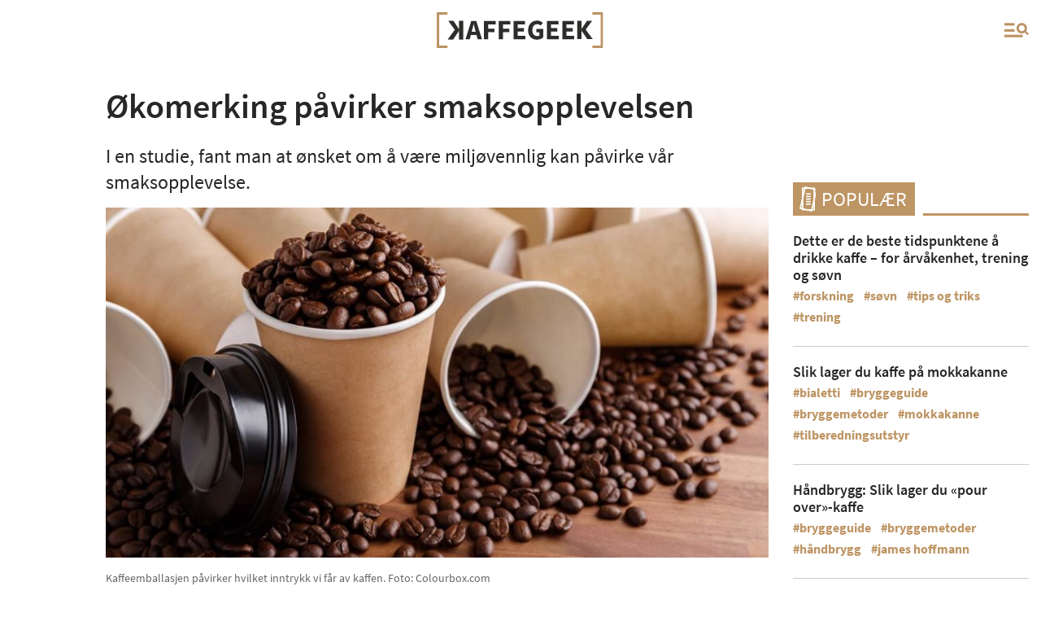

--- FILE ---
content_type: text/html; charset=UTF-8
request_url: https://kaffegeek.no/2019/06/03/okomerking/
body_size: 9489
content:
<!doctype html>
<html lang="NO">

<head>
    <meta charset="utf-8">
    <meta http-equiv="x-ua-compatible" content="ie=edge">
    <meta name="viewport" content="width=device-width, initial-scale=1, shrink-to-fit=no">
    <!-- Google Tag Manager -->
    <script>
        (function(w, d, s, l, i) {
            w[l] = w[l] || [];
            w[l].push({
                'gtm.start': new Date().getTime(),
                event: 'gtm.js'
            });
            var f = d.getElementsByTagName(s)[0],
                j = d.createElement(s),
                dl = l != 'dataLayer' ? '&l=' + l : '';
            j.async = true;
            j.src =
                'https://www.googletagmanager.com/gtm.js?id=' + i + dl;
            f.parentNode.insertBefore(j, f);
        })(window, document, 'script', 'dataLayer', 'GTM-MRZ8D5C8');
    </script>
    <!-- End Google Tag Manager -->
    <meta name='robots' content='index, follow, max-image-preview:large, max-snippet:-1, max-video-preview:-1' />
	<style>img:is([sizes="auto" i], [sizes^="auto," i]) { contain-intrinsic-size: 3000px 1500px }</style>
	
	<!-- This site is optimized with the Yoast SEO plugin v25.9 - https://yoast.com/wordpress/plugins/seo/ -->
	<title>Økomerking påvirker smaksopplevelsen | Alt du vil vite om kaffe</title>
	<meta name="description" content="Økomerking påvirker hvordan vi oppfatter smak – og viljen til å betale litt ekstra for et produkt! | Et nettsted for alt om kaffe, kaffefag og kaffekultur" />
	<link rel="canonical" href="https://kaffegeek.no/2019/06/03/okomerking/" />
	<meta property="og:locale" content="en_US" />
	<meta property="og:type" content="article" />
	<meta property="og:title" content="Økomerking påvirker smaksopplevelsen | Alt du vil vite om kaffe" />
	<meta property="og:description" content="Økomerking påvirker hvordan vi oppfatter smak – og viljen til å betale litt ekstra for et produkt! | Et nettsted for alt om kaffe, kaffefag og kaffekultur" />
	<meta property="og:url" content="https://kaffegeek.no/2019/06/03/okomerking/" />
	<meta property="og:site_name" content="Alt du vil vite om kaffe" />
	<meta property="article:published_time" content="2019-06-03T05:10:30+00:00" />
	<meta property="article:modified_time" content="2025-10-14T05:27:57+00:00" />
	<meta property="og:image" content="https://kaffegeek.no/wp-content/uploads/2018/10/COLOURBOX26412613.jpg" />
	<meta property="og:image:width" content="1140" />
	<meta property="og:image:height" content="760" />
	<meta property="og:image:type" content="image/jpeg" />
	<meta name="author" content="Nils Henrik Sjo" />
	<meta name="twitter:card" content="summary_large_image" />
	<meta name="twitter:label1" content="Written by" />
	<meta name="twitter:data1" content="Nils Henrik Sjo" />
	<meta name="twitter:label2" content="Est. reading time" />
	<meta name="twitter:data2" content="2 minutes" />
	<script type="application/ld+json" class="yoast-schema-graph">{"@context":"https://schema.org","@graph":[{"@type":"WebPage","@id":"https://kaffegeek.no/2019/06/03/okomerking/","url":"https://kaffegeek.no/2019/06/03/okomerking/","name":"Økomerking påvirker smaksopplevelsen | Alt du vil vite om kaffe","isPartOf":{"@id":"https://kaffegeek.no/#website"},"primaryImageOfPage":{"@id":"https://kaffegeek.no/2019/06/03/okomerking/#primaryimage"},"image":{"@id":"https://kaffegeek.no/2019/06/03/okomerking/#primaryimage"},"thumbnailUrl":"https://kaffegeek.no/wp-content/uploads/2018/10/COLOURBOX26412613.jpg","datePublished":"2019-06-03T05:10:30+00:00","dateModified":"2025-10-14T05:27:57+00:00","author":{"@id":"https://kaffegeek.no/#/schema/person/799d1df41cb0591f6ade3f0630e443e6"},"description":"Økomerking påvirker hvordan vi oppfatter smak – og viljen til å betale litt ekstra for et produkt! | Et nettsted for alt om kaffe, kaffefag og kaffekultur","inLanguage":"en-US","potentialAction":[{"@type":"ReadAction","target":["https://kaffegeek.no/2019/06/03/okomerking/"]}]},{"@type":"ImageObject","inLanguage":"en-US","@id":"https://kaffegeek.no/2019/06/03/okomerking/#primaryimage","url":"https://kaffegeek.no/wp-content/uploads/2018/10/COLOURBOX26412613.jpg","contentUrl":"https://kaffegeek.no/wp-content/uploads/2018/10/COLOURBOX26412613.jpg","width":1140,"height":760,"caption":"Kaffeemballasjen påvirker hvilket inntrykk vi får av kaffen. Foto: Colourbox.com"},{"@type":"WebSite","@id":"https://kaffegeek.no/#website","url":"https://kaffegeek.no/","name":"Alt du vil vite om kaffe","description":"Et nettsted for alt som har med kaffe, kaffefag og kaffekultur å gjøre.","potentialAction":[{"@type":"SearchAction","target":{"@type":"EntryPoint","urlTemplate":"https://kaffegeek.no/?s={search_term_string}"},"query-input":{"@type":"PropertyValueSpecification","valueRequired":true,"valueName":"search_term_string"}}],"inLanguage":"en-US"},{"@type":"Person","@id":"https://kaffegeek.no/#/schema/person/799d1df41cb0591f6ade3f0630e443e6","name":"Nils Henrik Sjo","image":{"@type":"ImageObject","inLanguage":"en-US","@id":"https://kaffegeek.no/#/schema/person/image/","url":"https://secure.gravatar.com/avatar/cf738cd8626f9a25e2699b0165756a182806655aae028258d5cb48d9c3b309f7?s=96&d=mm&r=g","contentUrl":"https://secure.gravatar.com/avatar/cf738cd8626f9a25e2699b0165756a182806655aae028258d5cb48d9c3b309f7?s=96&d=mm&r=g","caption":"Nils Henrik Sjo"}}]}</script>
	<!-- / Yoast SEO plugin. -->


<style id='classic-theme-styles-inline-css' type='text/css'>
/*! This file is auto-generated */
.wp-block-button__link{color:#fff;background-color:#32373c;border-radius:9999px;box-shadow:none;text-decoration:none;padding:calc(.667em + 2px) calc(1.333em + 2px);font-size:1.125em}.wp-block-file__button{background:#32373c;color:#fff;text-decoration:none}
</style>
<style id='filebird-block-filebird-gallery-style-inline-css' type='text/css'>
ul.filebird-block-filebird-gallery{margin:auto!important;padding:0!important;width:100%}ul.filebird-block-filebird-gallery.layout-grid{display:grid;grid-gap:20px;align-items:stretch;grid-template-columns:repeat(var(--columns),1fr);justify-items:stretch}ul.filebird-block-filebird-gallery.layout-grid li img{border:1px solid #ccc;box-shadow:2px 2px 6px 0 rgba(0,0,0,.3);height:100%;max-width:100%;-o-object-fit:cover;object-fit:cover;width:100%}ul.filebird-block-filebird-gallery.layout-masonry{-moz-column-count:var(--columns);-moz-column-gap:var(--space);column-gap:var(--space);-moz-column-width:var(--min-width);columns:var(--min-width) var(--columns);display:block;overflow:auto}ul.filebird-block-filebird-gallery.layout-masonry li{margin-bottom:var(--space)}ul.filebird-block-filebird-gallery li{list-style:none}ul.filebird-block-filebird-gallery li figure{height:100%;margin:0;padding:0;position:relative;width:100%}ul.filebird-block-filebird-gallery li figure figcaption{background:linear-gradient(0deg,rgba(0,0,0,.7),rgba(0,0,0,.3) 70%,transparent);bottom:0;box-sizing:border-box;color:#fff;font-size:.8em;margin:0;max-height:100%;overflow:auto;padding:3em .77em .7em;position:absolute;text-align:center;width:100%;z-index:2}ul.filebird-block-filebird-gallery li figure figcaption a{color:inherit}

</style>
<style id='global-styles-inline-css' type='text/css'>
:root{--wp--preset--aspect-ratio--square: 1;--wp--preset--aspect-ratio--4-3: 4/3;--wp--preset--aspect-ratio--3-4: 3/4;--wp--preset--aspect-ratio--3-2: 3/2;--wp--preset--aspect-ratio--2-3: 2/3;--wp--preset--aspect-ratio--16-9: 16/9;--wp--preset--aspect-ratio--9-16: 9/16;--wp--preset--color--black: #000000;--wp--preset--color--cyan-bluish-gray: #abb8c3;--wp--preset--color--white: #ffffff;--wp--preset--color--pale-pink: #f78da7;--wp--preset--color--vivid-red: #cf2e2e;--wp--preset--color--luminous-vivid-orange: #ff6900;--wp--preset--color--luminous-vivid-amber: #fcb900;--wp--preset--color--light-green-cyan: #7bdcb5;--wp--preset--color--vivid-green-cyan: #00d084;--wp--preset--color--pale-cyan-blue: #8ed1fc;--wp--preset--color--vivid-cyan-blue: #0693e3;--wp--preset--color--vivid-purple: #9b51e0;--wp--preset--gradient--vivid-cyan-blue-to-vivid-purple: linear-gradient(135deg,rgba(6,147,227,1) 0%,rgb(155,81,224) 100%);--wp--preset--gradient--light-green-cyan-to-vivid-green-cyan: linear-gradient(135deg,rgb(122,220,180) 0%,rgb(0,208,130) 100%);--wp--preset--gradient--luminous-vivid-amber-to-luminous-vivid-orange: linear-gradient(135deg,rgba(252,185,0,1) 0%,rgba(255,105,0,1) 100%);--wp--preset--gradient--luminous-vivid-orange-to-vivid-red: linear-gradient(135deg,rgba(255,105,0,1) 0%,rgb(207,46,46) 100%);--wp--preset--gradient--very-light-gray-to-cyan-bluish-gray: linear-gradient(135deg,rgb(238,238,238) 0%,rgb(169,184,195) 100%);--wp--preset--gradient--cool-to-warm-spectrum: linear-gradient(135deg,rgb(74,234,220) 0%,rgb(151,120,209) 20%,rgb(207,42,186) 40%,rgb(238,44,130) 60%,rgb(251,105,98) 80%,rgb(254,248,76) 100%);--wp--preset--gradient--blush-light-purple: linear-gradient(135deg,rgb(255,206,236) 0%,rgb(152,150,240) 100%);--wp--preset--gradient--blush-bordeaux: linear-gradient(135deg,rgb(254,205,165) 0%,rgb(254,45,45) 50%,rgb(107,0,62) 100%);--wp--preset--gradient--luminous-dusk: linear-gradient(135deg,rgb(255,203,112) 0%,rgb(199,81,192) 50%,rgb(65,88,208) 100%);--wp--preset--gradient--pale-ocean: linear-gradient(135deg,rgb(255,245,203) 0%,rgb(182,227,212) 50%,rgb(51,167,181) 100%);--wp--preset--gradient--electric-grass: linear-gradient(135deg,rgb(202,248,128) 0%,rgb(113,206,126) 100%);--wp--preset--gradient--midnight: linear-gradient(135deg,rgb(2,3,129) 0%,rgb(40,116,252) 100%);--wp--preset--font-size--small: 13px;--wp--preset--font-size--medium: 20px;--wp--preset--font-size--large: 36px;--wp--preset--font-size--x-large: 42px;--wp--preset--spacing--20: 0.44rem;--wp--preset--spacing--30: 0.67rem;--wp--preset--spacing--40: 1rem;--wp--preset--spacing--50: 1.5rem;--wp--preset--spacing--60: 2.25rem;--wp--preset--spacing--70: 3.38rem;--wp--preset--spacing--80: 5.06rem;--wp--preset--shadow--natural: 6px 6px 9px rgba(0, 0, 0, 0.2);--wp--preset--shadow--deep: 12px 12px 50px rgba(0, 0, 0, 0.4);--wp--preset--shadow--sharp: 6px 6px 0px rgba(0, 0, 0, 0.2);--wp--preset--shadow--outlined: 6px 6px 0px -3px rgba(255, 255, 255, 1), 6px 6px rgba(0, 0, 0, 1);--wp--preset--shadow--crisp: 6px 6px 0px rgba(0, 0, 0, 1);}:where(.is-layout-flex){gap: 0.5em;}:where(.is-layout-grid){gap: 0.5em;}body .is-layout-flex{display: flex;}.is-layout-flex{flex-wrap: wrap;align-items: center;}.is-layout-flex > :is(*, div){margin: 0;}body .is-layout-grid{display: grid;}.is-layout-grid > :is(*, div){margin: 0;}:where(.wp-block-columns.is-layout-flex){gap: 2em;}:where(.wp-block-columns.is-layout-grid){gap: 2em;}:where(.wp-block-post-template.is-layout-flex){gap: 1.25em;}:where(.wp-block-post-template.is-layout-grid){gap: 1.25em;}.has-black-color{color: var(--wp--preset--color--black) !important;}.has-cyan-bluish-gray-color{color: var(--wp--preset--color--cyan-bluish-gray) !important;}.has-white-color{color: var(--wp--preset--color--white) !important;}.has-pale-pink-color{color: var(--wp--preset--color--pale-pink) !important;}.has-vivid-red-color{color: var(--wp--preset--color--vivid-red) !important;}.has-luminous-vivid-orange-color{color: var(--wp--preset--color--luminous-vivid-orange) !important;}.has-luminous-vivid-amber-color{color: var(--wp--preset--color--luminous-vivid-amber) !important;}.has-light-green-cyan-color{color: var(--wp--preset--color--light-green-cyan) !important;}.has-vivid-green-cyan-color{color: var(--wp--preset--color--vivid-green-cyan) !important;}.has-pale-cyan-blue-color{color: var(--wp--preset--color--pale-cyan-blue) !important;}.has-vivid-cyan-blue-color{color: var(--wp--preset--color--vivid-cyan-blue) !important;}.has-vivid-purple-color{color: var(--wp--preset--color--vivid-purple) !important;}.has-black-background-color{background-color: var(--wp--preset--color--black) !important;}.has-cyan-bluish-gray-background-color{background-color: var(--wp--preset--color--cyan-bluish-gray) !important;}.has-white-background-color{background-color: var(--wp--preset--color--white) !important;}.has-pale-pink-background-color{background-color: var(--wp--preset--color--pale-pink) !important;}.has-vivid-red-background-color{background-color: var(--wp--preset--color--vivid-red) !important;}.has-luminous-vivid-orange-background-color{background-color: var(--wp--preset--color--luminous-vivid-orange) !important;}.has-luminous-vivid-amber-background-color{background-color: var(--wp--preset--color--luminous-vivid-amber) !important;}.has-light-green-cyan-background-color{background-color: var(--wp--preset--color--light-green-cyan) !important;}.has-vivid-green-cyan-background-color{background-color: var(--wp--preset--color--vivid-green-cyan) !important;}.has-pale-cyan-blue-background-color{background-color: var(--wp--preset--color--pale-cyan-blue) !important;}.has-vivid-cyan-blue-background-color{background-color: var(--wp--preset--color--vivid-cyan-blue) !important;}.has-vivid-purple-background-color{background-color: var(--wp--preset--color--vivid-purple) !important;}.has-black-border-color{border-color: var(--wp--preset--color--black) !important;}.has-cyan-bluish-gray-border-color{border-color: var(--wp--preset--color--cyan-bluish-gray) !important;}.has-white-border-color{border-color: var(--wp--preset--color--white) !important;}.has-pale-pink-border-color{border-color: var(--wp--preset--color--pale-pink) !important;}.has-vivid-red-border-color{border-color: var(--wp--preset--color--vivid-red) !important;}.has-luminous-vivid-orange-border-color{border-color: var(--wp--preset--color--luminous-vivid-orange) !important;}.has-luminous-vivid-amber-border-color{border-color: var(--wp--preset--color--luminous-vivid-amber) !important;}.has-light-green-cyan-border-color{border-color: var(--wp--preset--color--light-green-cyan) !important;}.has-vivid-green-cyan-border-color{border-color: var(--wp--preset--color--vivid-green-cyan) !important;}.has-pale-cyan-blue-border-color{border-color: var(--wp--preset--color--pale-cyan-blue) !important;}.has-vivid-cyan-blue-border-color{border-color: var(--wp--preset--color--vivid-cyan-blue) !important;}.has-vivid-purple-border-color{border-color: var(--wp--preset--color--vivid-purple) !important;}.has-vivid-cyan-blue-to-vivid-purple-gradient-background{background: var(--wp--preset--gradient--vivid-cyan-blue-to-vivid-purple) !important;}.has-light-green-cyan-to-vivid-green-cyan-gradient-background{background: var(--wp--preset--gradient--light-green-cyan-to-vivid-green-cyan) !important;}.has-luminous-vivid-amber-to-luminous-vivid-orange-gradient-background{background: var(--wp--preset--gradient--luminous-vivid-amber-to-luminous-vivid-orange) !important;}.has-luminous-vivid-orange-to-vivid-red-gradient-background{background: var(--wp--preset--gradient--luminous-vivid-orange-to-vivid-red) !important;}.has-very-light-gray-to-cyan-bluish-gray-gradient-background{background: var(--wp--preset--gradient--very-light-gray-to-cyan-bluish-gray) !important;}.has-cool-to-warm-spectrum-gradient-background{background: var(--wp--preset--gradient--cool-to-warm-spectrum) !important;}.has-blush-light-purple-gradient-background{background: var(--wp--preset--gradient--blush-light-purple) !important;}.has-blush-bordeaux-gradient-background{background: var(--wp--preset--gradient--blush-bordeaux) !important;}.has-luminous-dusk-gradient-background{background: var(--wp--preset--gradient--luminous-dusk) !important;}.has-pale-ocean-gradient-background{background: var(--wp--preset--gradient--pale-ocean) !important;}.has-electric-grass-gradient-background{background: var(--wp--preset--gradient--electric-grass) !important;}.has-midnight-gradient-background{background: var(--wp--preset--gradient--midnight) !important;}.has-small-font-size{font-size: var(--wp--preset--font-size--small) !important;}.has-medium-font-size{font-size: var(--wp--preset--font-size--medium) !important;}.has-large-font-size{font-size: var(--wp--preset--font-size--large) !important;}.has-x-large-font-size{font-size: var(--wp--preset--font-size--x-large) !important;}
:where(.wp-block-post-template.is-layout-flex){gap: 1.25em;}:where(.wp-block-post-template.is-layout-grid){gap: 1.25em;}
:where(.wp-block-columns.is-layout-flex){gap: 2em;}:where(.wp-block-columns.is-layout-grid){gap: 2em;}
:root :where(.wp-block-pullquote){font-size: 1.5em;line-height: 1.6;}
</style>
<link rel='stylesheet' id='contact-form-7-css' href='https://kaffegeek.no/wp-content/plugins/contact-form-7/includes/css/styles.css?ver=6.1.1' type='text/css' media='all' />
<link rel='stylesheet' id='plyr-css-css' href='https://kaffegeek.no/wp-content/plugins/easy-video-player/lib/plyr.css?ver=426223528525e63e1354e42bb24ac73e' type='text/css' media='all' />
<link rel='stylesheet' id='sc-main-style-css' href='https://kaffegeek.no/wp-content/themes/kaffegeek/assets/css/style.css?ver=2.0.1' type='text/css' media='all' />
<script type="text/javascript" src="https://kaffegeek.no/wp-content/themes/kaffegeek/src/js/vendor/jquery-3.3.1.min.js?ver=2.0.1" id="jquery-js"></script>
<script type="text/javascript" id="plyr-js-js-extra">
/* <![CDATA[ */
var easy_video_player = {"plyr_iconUrl":"https:\/\/kaffegeek.no\/wp-content\/plugins\/easy-video-player\/lib\/plyr.svg","plyr_blankVideo":"https:\/\/kaffegeek.no\/wp-content\/plugins\/easy-video-player\/lib\/blank.mp4"};
/* ]]> */
</script>
<script type="text/javascript" src="https://kaffegeek.no/wp-content/plugins/easy-video-player/lib/plyr.js?ver=426223528525e63e1354e42bb24ac73e" id="plyr-js-js"></script>
<link rel="icon" href="https://kaffegeek.no/wp-content/uploads/2019/10/cropped-apple-icon-180x180-1-32x32.png" sizes="32x32" />
<link rel="icon" href="https://kaffegeek.no/wp-content/uploads/2019/10/cropped-apple-icon-180x180-1-192x192.png" sizes="192x192" />
<link rel="apple-touch-icon" href="https://kaffegeek.no/wp-content/uploads/2019/10/cropped-apple-icon-180x180-1-180x180.png" />
<meta name="msapplication-TileImage" content="https://kaffegeek.no/wp-content/uploads/2019/10/cropped-apple-icon-180x180-1-270x270.png" />
</head>
<!-- header -->

<body id="body">
    <header>
        <div class="header-wrapper">
            <div class="container">
                <div class="row">
                    <div class="col-xl-2 col-lg-2 col-md-2 col-sm-2 col-2 blank-space">
                        <!--                    <a class="social-link" href="https://www.facebook.com/kaffegeek/" target="_blank"><img class="social-icon" src="-->                        <!--/assets/images/facebook-logo.svg" alt="facebook"></a>-->
                        <!--                    <a class="social-link" href="https://www.instagram.com/kaffegeek/" target="_blank"><img class="social-icon" src="-->                        <!--/assets/images/instagram-logo.svg" alt="instagram"></a>-->
                    </div>
                    <div class="col-xl-8 col-lg-8 col-md-8 col-sm-8 col-10 logo-holder">
                        <a href="https://kaffegeek.no">
                            <img src="https://kaffegeek.no/wp-content/themes/kaffegeek/assets/images/kaffegeek-logo.svg" class="black-logo" alt="logo" />
                            <img src="https://kaffegeek.no/wp-content/themes/kaffegeek/assets/images/kaffegeek-logo-white.svg" class="white-logo" alt="logo" />
                        </a>
                    </div>
                    <div class="col-xl-2 col-lg-2 col-md-2 col-sm-2 col-2 hamburger-holder">
                        <div class="hamburger">
                            <button class="hamburger-btn">
                                <span></span>
                                <span></span>
                                <span></span>
                            </button>
                        </div>
                    </div>
                </div>
            </div>
        </div>


        <div class="open-menu">
            <div class="menu-wrapper">
                <div class="container">
                    <div class="row">
                        <div class="col-xl-10 offset-xl-1 search-form">
                            <form action="https://kaffegeek.no" method="get">
                                <div class="search-input-holder">
                                    <input type="text" name="s" placeholder="Søk...">
                                    <button class="search-btn" type="submit"></button>
                                </div>
                            </form>
                        </div>
                    </div>
                    <div class="row">
                        <div class="col-xl-10 offset-xl-1 header-menu">
                            <ul class="header-menu-list">
                                <li id="menu-item-163" class="menu-item menu-item-type-taxonomy menu-item-object-category current-post-ancestor current-menu-parent current-post-parent menu-item-163"><a href="https://kaffegeek.no/kategori/sett-hort/">Sett &#038; hørt</a></li>
<li id="menu-item-170" class="menu-item menu-item-type-taxonomy menu-item-object-category menu-item-170"><a href="https://kaffegeek.no/kategori/kaffekultur/">Kaffekultur</a></li>
<li id="menu-item-168" class="menu-item menu-item-type-taxonomy menu-item-object-category menu-item-168"><a href="https://kaffegeek.no/kategori/kaffefakta/">Kaffefakta</a></li>
<li id="menu-item-165" class="menu-item menu-item-type-taxonomy menu-item-object-category menu-item-165"><a href="https://kaffegeek.no/kategori/kaffe-og-helse/">Kaffe og helse</a></li>
<li id="menu-item-167" class="menu-item menu-item-type-taxonomy menu-item-object-category menu-item-167"><a href="https://kaffegeek.no/kategori/tilberedning-og-utstyr/">Tilberedning og utstyr</a></li>
<li id="menu-item-171" class="menu-item menu-item-type-taxonomy menu-item-object-category menu-item-171"><a href="https://kaffegeek.no/kategori/oppskrifter/">Oppskrifter</a></li>
<li id="menu-item-1123" class="menu-item menu-item-type-post_type menu-item-object-page menu-item-1123"><a href="https://kaffegeek.no/om-kaffegeek/">Om KaffeGeek</a></li>
<li id="menu-item-12647" class="menu-item menu-item-type-taxonomy menu-item-object-category menu-item-12647"><a href="https://kaffegeek.no/kategori/kaffetube/">Kaffetube</a></li>


                            </ul>
                        </div>
                    </div>
                </div>
            </div>
        </div>
    </header>

    <div class="web-wraper">        <section class="open-article">
            <div class="container">
                <div class="row">
                    <div class="col-xl-9 col-lg-8 col-md-12 col-sm-12 col-12">

                        <div class="open-article-wrapper">
                            <div class="open-article-heading">
                                                                <h1>
                                    Økomerking påvirker smaksopplevelsen                                </h1>
                                                                    <p>
                                        <p>I en studie, fant man at ønsket om å være miljøvennlig kan påvirke vår smaksopplevelse.</p>
                                    </p>
                                <img width="843" height="445" src="https://kaffegeek.no/wp-content/uploads/2018/10/COLOURBOX26412613-843x445.jpg" class="attachment-Landscape size-Landscape wp-post-image" alt="Kaffekopper og kaffebønner" data-lazy-load="" decoding="async" fetchpriority="high" />                                <span class="img-description">
                                    Kaffeemballasjen påvirker hvilket inntrykk vi får av kaffen. Foto: Colourbox.com                                </span>
                                                                    <div class="hashtag-holder">
                                                                                    <a href="https://kaffegeek.no/tag/baerekraft/" class="hashtags">bærekraft</a>
                                                                                    <a href="https://kaffegeek.no/tag/okologisk-kaffe/" class="hashtags">økologisk kaffe</a>
                                                                                    <a href="https://kaffegeek.no/tag/sertifisert-kaffe/" class="hashtags">sertifisert kaffe</a>
                                                                                    <a href="https://kaffegeek.no/tag/smak/" class="hashtags">smak</a>
                                                                            </div>
                                                            </div>
                            <div class="richtext-container">
                                <h2>Svenske forskere ved høyskolen i Gävle har gjennomført en undersøkelse som tar for seg hvordan klassifiseringen og beskrivelsen av kaffe på kaffeemballasjen påvirker smaksopplevelsen vår.<strong><br />
</strong></h2>
<p>Studien om økomerking er publisert på Journal Plos One. Den dokumenterer at betegnelsen «øko-vennlig» har stor innvirkning både på vår oppfatning av smak og vår vilje til å betale ekstra for produktet.</p>
<p>I første del av undersøkelsen ble deltakerne servert to kopper med nøyaktig samme type kaffe. Den ene var merket «øko-vennlig», den andre «ikke øko-vennlig». Et betydelig flertall av deltakerne mente den øko-vennlige varianten smakte best. I tillegg var flertallet villig til å betale 25 % mer for denne kaffen.</p>
<ul>
<li>Les også: <a href="https://kaffegeek.no/2021/11/22/okologisk-kaffe/">En guide til økologisk kaffe</a></li>
</ul>
<h2>Økomerking hadde betydning</h2>
<p>I andre del av undersøkelsen gjennomførte deltakerne smakstesten før de ble fortalt hvilken variant som var øko-vennlig. Da fikk de to variantene like mange stemmer.</p>
<p>I et tredje forsøk ble det undersøkt om gruppepress hadde en innvirkning på svarene. Deltakerne fikk begge variantene, og ble spurt om de var villige til å betale mer for den øko-vennlige varianten. Svarene ble gitt skriftlig og anonymt. Også i dette forsøket ble det vist at flertallet var villige til å betale mer for økologisk kaffe.</p>
<ul>
<li>Les også: <a href="https://kaffegeek.no/2019/04/02/oekologisk-kaffe/">Hva er økologisk kaffe?</a></li>
</ul>
                            </div>
                            <div class="row rate-share">
                                <div class="col-xl-6 col-lg-6 col-md-6 col-sm-12 col-12 rating">
                                                                    </div>
                                <div class="col-xl-6 col-lg-6 col-md-6 col-sm-12 col-12 share">
                                    <div class="share-holder">
                                        <ul>
                                            <li>
                                                <a href="https://www.facebook.com/sharer/sharer.php?u=https://kaffegeek.no/2019/06/03/okomerking/" target="_blank">
                                                    <img src="https://kaffegeek.no/wp-content/themes/kaffegeek/assets/images/fb-logo.svg" alt="facebook">
                                                </a>
                                            </li>
                                            <li>
                                                <a href="https://twitter.com/intent/tweet?text=Økomerking påvirker smaksopplevelsen&url=https://kaffegeek.no/2019/06/03/okomerking/" target="_blank">
                                                    <img src="https://kaffegeek.no/wp-content/themes/kaffegeek/assets/images/tw-logo.svg" alt="twitter">
                                                </a>
                                            </li>
                                            <li>
                                                <a href="http://www.linkedin.com/shareArticle?url=https://kaffegeek.no/2019/06/03/okomerking/&title=Økomerking påvirker smaksopplevelsen" target="_blank">
                                                    <img src="https://kaffegeek.no/wp-content/themes/kaffegeek/assets/images/linkedin-logo.svg" alt="linkedin">
                                                </a>
                                            </li>
                                            <li>
                                                <a href="mailto:?subject=Økomerking påvirker smaksopplevelsen&amp;body=https://kaffegeek.no/2019/06/03/okomerking/">
                                                    <img src="https://kaffegeek.no/wp-content/themes/kaffegeek/assets/images/mailto-logo.svg" alt="mailto">
                                                </a>
                                            </li>
                                        </ul>
                                    </div>
                                </div>
                            </div>
                                                    </div>
                    </div>
                    <div class="col-xl-3 col-lg-4 col-md-12 col-sm-12 col-12 sidebar-parent">
                        <div class="popular-sidebar">
                            <div class="general-article-heading brown">
                                <h2>populær</h2>
                                <span></span>
                            </div>
                            <div class="article-box-holder">
                                                                        <div class="article-box">
                                                                                        <div class="description-part">
                                                <a href="https://kaffegeek.no/2025/09/29/drikke-kaffe-beste-tidspunkter/">
                                                    Dette er de beste tidspunktene å drikke kaffe – for årvåkenhet, trening og søvn                                                </a>
                                                <div class="hashtag-holder">
                                                    <a href="https://kaffegeek.no/tag/forskning" class="hashtags">forskning</a><a href="https://kaffegeek.no/tag/sovn" class="hashtags">søvn</a><a href="https://kaffegeek.no/tag/tips-og-triks" class="hashtags">tips og triks</a><a href="https://kaffegeek.no/tag/trening" class="hashtags">trening</a>                                                </div>
                                            </div>
                                        </div>
                                                                            <div class="article-box">
                                                                                        <div class="description-part">
                                                <a href="https://kaffegeek.no/2025/03/24/mokkakanne-fremgangsmate/">
                                                    Slik lager du kaffe på mokkakanne                                                </a>
                                                <div class="hashtag-holder">
                                                    <a href="https://kaffegeek.no/tag/bialetti" class="hashtags">bialetti</a><a href="https://kaffegeek.no/tag/bryggeguide" class="hashtags">bryggeguide</a><a href="https://kaffegeek.no/tag/bryggemetoder" class="hashtags">bryggemetoder</a><a href="https://kaffegeek.no/tag/mokkakanne" class="hashtags">mokkakanne</a><a href="https://kaffegeek.no/tag/tilberedningsutstyr" class="hashtags">tilberedningsutstyr</a>                                                </div>
                                            </div>
                                        </div>
                                                                            <div class="article-box">
                                                                                        <div class="description-part">
                                                <a href="https://kaffegeek.no/2025/11/04/handbrygg-fremgangsmate/">
                                                    Håndbrygg: Slik lager du «pour over»-kaffe                                                </a>
                                                <div class="hashtag-holder">
                                                    <a href="https://kaffegeek.no/tag/bryggeguide" class="hashtags">bryggeguide</a><a href="https://kaffegeek.no/tag/bryggemetoder" class="hashtags">bryggemetoder</a><a href="https://kaffegeek.no/tag/handbrygg" class="hashtags">håndbrygg</a><a href="https://kaffegeek.no/tag/james-hoffmann" class="hashtags">james hoffmann</a>                                                </div>
                                            </div>
                                        </div>
                                                                            <div class="article-box">
                                                                                        <div class="description-part">
                                                <a href="https://kaffegeek.no/2025/11/14/kaffetrofler-sjokolade-chili/">
                                                    Kaffetrøfler med mørk sjokolade og chili                                                </a>
                                                <div class="hashtag-holder">
                                                    <a href="https://kaffegeek.no/tag/dessert" class="hashtags">dessert</a><a href="https://kaffegeek.no/tag/kaffe-og-mat" class="hashtags">kaffe og mat</a><a href="https://kaffegeek.no/tag/oppskrifter" class="hashtags">oppskrifter</a><a href="https://kaffegeek.no/tag/sjokolade" class="hashtags">sjokolade</a>                                                </div>
                                            </div>
                                        </div>
                                                                </div>
                        </div>
                                                    <div class="owl-carousel owl-theme sidebar-ads-carousel hide-mobile" data-sidebar-time="3000">
                                                                            <div class="item">
                                                <p class="small-text-ads small-text-ads-small">Annonse</p>
                                                <a href="https://kaffegeek.no/redirect/?adid=0" class="advertising-image advertising-image-small" target="_blank">
                                                    <img width="1100" height="500" src="https://kaffegeek.no/wp-content/uploads/2024/04/NMK-KaffeGeek-550x250pix2.jpg" class="attachment-full size-full" alt="" decoding="async" srcset="https://kaffegeek.no/wp-content/uploads/2024/04/NMK-KaffeGeek-550x250pix2.jpg 1100w, https://kaffegeek.no/wp-content/uploads/2024/04/NMK-KaffeGeek-550x250pix2-300x136.jpg 300w, https://kaffegeek.no/wp-content/uploads/2024/04/NMK-KaffeGeek-550x250pix2-1024x465.jpg 1024w, https://kaffegeek.no/wp-content/uploads/2024/04/NMK-KaffeGeek-550x250pix2-768x349.jpg 768w" sizes="(max-width: 1100px) 100vw, 1100px" />                                                </a>
                                            </div>
                                                                            <div class="item">
                                                <p class="small-text-ads small-text-ads-small">Annonse</p>
                                                <a href="https://kaffegeek.no/redirect/?adid=1" class="advertising-image advertising-image-small" target="_blank">
                                                    <img width="2560" height="1164" src="https://kaffegeek.no/wp-content/uploads/2025/12/COTW-MENY-banner-KaffeGeek_2026_550x250px-scaled.jpg" class="attachment-full size-full" alt="Reklame for Coffee of the World-serien som er på salg hos MENY" decoding="async" srcset="https://kaffegeek.no/wp-content/uploads/2025/12/COTW-MENY-banner-KaffeGeek_2026_550x250px-scaled.jpg 2560w, https://kaffegeek.no/wp-content/uploads/2025/12/COTW-MENY-banner-KaffeGeek_2026_550x250px-300x136.jpg 300w, https://kaffegeek.no/wp-content/uploads/2025/12/COTW-MENY-banner-KaffeGeek_2026_550x250px-1024x465.jpg 1024w, https://kaffegeek.no/wp-content/uploads/2025/12/COTW-MENY-banner-KaffeGeek_2026_550x250px-768x349.jpg 768w, https://kaffegeek.no/wp-content/uploads/2025/12/COTW-MENY-banner-KaffeGeek_2026_550x250px-1536x698.jpg 1536w, https://kaffegeek.no/wp-content/uploads/2025/12/COTW-MENY-banner-KaffeGeek_2026_550x250px-2048x931.jpg 2048w" sizes="(max-width: 2560px) 100vw, 2560px" />                                                </a>
                                            </div>
                                                            </div>
                                            </div>
                </div>

                    <section class="popular-4-articles category-article-list">
        <div class="container">
            <div class="row">
                <div class="col-xl-12">
                    <div class="general-article-heading green">
                        <h2>
                            Relaterte artikler                        </h2>
                        <span></span>
                    </div>
                </div>
            </div>
            <div class="popular-articles-wrapper category-articles-wrapper">
                <div class="row">
                                            

                        <div class="col-xl-3 col-6 col-sm-6 popular-article-holder category-article-holder variation-list">
                            <div class="category-article">
                            <div class="img-part">
                                    <a href="https://kaffegeek.no/2025/09/25/smaksprofil-guide/">
                                                                                <img width="290" height="160" src="https://kaffegeek.no/wp-content/uploads/2021/11/11.11-Guide-Slik-er-smaksprofilen-til-Single-Origin-kaffebønner-fra-ulike-land-1-COLOURBOX7625013-kopi-290x160.jpg" class="attachment-popular-thumb size-popular-thumb wp-post-image" alt="Et verdenskart laget med kafefbønner" decoding="async" loading="lazy" />                                        </a>
                                    </div>
                                                                <div class="category-article-description">
                                    <a href="https://kaffegeek.no/2025/09/25/smaksprofil-guide/"
                                       class="category-article-title">
                                        Guide: Slik er smaksprofilen til kaffebønner fra ulike land                                    </a>
                                    <p>
                                        Har du noen gang lurt på hva som egentlig er forskjellen på kaffe fra ulike land og verdensdeler?                                    </p>
                               
                                    <div class="hashtag-holder">
                                        <a href="https://kaffegeek.no/tag/aroma" class="hashtags">aroma</a><a href="https://kaffegeek.no/tag/kaffebonner" class="hashtags">kaffebønner</a><a href="https://kaffegeek.no/tag/smak" class="hashtags">smak</a>                                    </div>
                                </div>
                            </div>
                        </div>
                                                

                        <div class="col-xl-3 col-6 col-sm-6 popular-article-holder category-article-holder variation-list">
                            <div class="category-article">
                            <div class="img-part">
                                    <a href="https://kaffegeek.no/2019/08/29/merkeordninger/">
                                                                                <img width="290" height="160" src="https://kaffegeek.no/wp-content/uploads/2019/08/Merkeordninger_logoer-2-843x445-1566998639-ny-290x160.jpg" class="attachment-popular-thumb size-popular-thumb wp-post-image" alt="En samling av merkene til Rainforest Alliance, Fairtrade og Debio" decoding="async" loading="lazy" />                                        </a>
                                    </div>
                                                                <div class="category-article-description">
                                    <a href="https://kaffegeek.no/2019/08/29/merkeordninger/"
                                       class="category-article-title">
                                        Hva betyr de ulike merkene på kaffeposen?                                    </a>
                                    <p>
                                        Fairtrade, Ø-merket, Rainforest Alliance, Cup of Excellence og Norsk Kaffeinformasjon – har du lagt merke til noen av disse?                                    </p>
                               
                                    <div class="hashtag-holder">
                                        <a href="https://kaffegeek.no/tag/fairtrade" class="hashtags">fairtrade</a><a href="https://kaffegeek.no/tag/kaffeproduksjon" class="hashtags">kaffeproduksjon</a><a href="https://kaffegeek.no/tag/okologisk-kaffe" class="hashtags">økologisk kaffe</a><a href="https://kaffegeek.no/tag/sertifisert-kaffe" class="hashtags">sertifisert kaffe</a>                                    </div>
                                </div>
                            </div>
                        </div>
                                                

                        <div class="col-xl-3 col-6 col-sm-6 popular-article-holder category-article-holder variation-list">
                            <div class="category-article">
                            <div class="img-part">
                                    <a href="https://kaffegeek.no/2022/10/17/fairtrade-kaffe/">
                                                                                <img width="290" height="160" src="https://kaffegeek.no/wp-content/uploads/2019/05/kaffebonde-e1558009355541-290x160.jpg" class="attachment-popular-thumb size-popular-thumb wp-post-image" alt="Kaffebonde med hatt." decoding="async" loading="lazy" />                                        </a>
                                    </div>
                                                                <div class="category-article-description">
                                    <a href="https://kaffegeek.no/2022/10/17/fairtrade-kaffe/"
                                       class="category-article-title">
                                        Hvorfor velge Fairtrade-kaffe?                                    </a>
                                    <p>
                                        Fairtrade gir forbrukere mulighet til å bidra til fattigdomsbekjempelse i store deler av verden.                                    </p>
                               
                                    <div class="hashtag-holder">
                                        <a href="https://kaffegeek.no/tag/fairtrade" class="hashtags">fairtrade</a><a href="https://kaffegeek.no/tag/kaffebonder" class="hashtags">kaffebønder</a><a href="https://kaffegeek.no/tag/kaffeproduksjon" class="hashtags">kaffeproduksjon</a><a href="https://kaffegeek.no/tag/klima" class="hashtags">klimaendringer</a><a href="https://kaffegeek.no/tag/sertifisert-kaffe" class="hashtags">sertifisert kaffe</a>                                    </div>
                                </div>
                            </div>
                        </div>
                                                

                        <div class="col-xl-3 col-6 col-sm-6 popular-article-holder category-article-holder variation-list">
                            <div class="category-article">
                            <div class="img-part">
                                    <a href="https://kaffegeek.no/2025/10/14/rainforest-alliance-regenerative-agriculture-certification/">
                                                                                <img width="290" height="160" src="https://kaffegeek.no/wp-content/uploads/2025/10/Ny-sertifisering-fra-Rainforest-Alliance-COLOURBOX54084752-845x445-logo-290x160.jpg" class="attachment-popular-thumb size-popular-thumb wp-post-image" alt="En kvinne sitter på huk på en åker og holder jord i hendene sine" decoding="async" loading="lazy" />                                        </a>
                                    </div>
                                                                <div class="category-article-description">
                                    <a href="https://kaffegeek.no/2025/10/14/rainforest-alliance-regenerative-agriculture-certification/"
                                       class="category-article-title">
                                        Ny sertifisering fra Rainforest Alliance                                    </a>
                                    <p>
                                        Regenerative Agriculture Certification skal ta bærekraft et skritt videre.                                    </p>
                               
                                    <div class="hashtag-holder">
                                        <a href="https://kaffegeek.no/tag/kaffens-fremtid" class="hashtags">kaffens fremtid</a><a href="https://kaffegeek.no/tag/kaffeproduksjon" class="hashtags">kaffeproduksjon</a><a href="https://kaffegeek.no/tag/sertifisert-kaffe" class="hashtags">sertifisert kaffe</a>                                    </div>
                                </div>
                            </div>
                        </div>
                                        </div>
            </div>
        </div>
    </section>
                </div>
        </section>

        <!-- Responsive advertisement -->
        </div>
<!-- end of web wrapper -->
<footer>
    <div class="footer-wrapper">
        <div class="container">
            <div class="row">
                <div class="col-xl-3 col-lg-3 col-md-2 col-sm-12 col-12 short-logo-holder">
                    <a href="https://kaffegeek.no">
                        <img src="https://kaffegeek.no/wp-content/themes/kaffegeek/assets/images/kg-short-logo.svg" alt="kaffegeek icon">
                    </a>
                </div>
                <div class="col-xl-9 col-lg-9 col-md-10 col-sm-12 col-12 footer-menu">
                    <ul id="menu-footer-menu" class="footer-menu-list"><li id="menu-item-1116" class="menu-item menu-item-type-taxonomy menu-item-object-category menu-item-1116"><a href="https://kaffegeek.no/kategori/kaffefakta/">Kaffefakta</a></li>
<li id="menu-item-1117" class="menu-item menu-item-type-taxonomy menu-item-object-category menu-item-1117"><a href="https://kaffegeek.no/kategori/kaffekultur/">Kaffekultur</a></li>
<li id="menu-item-1118" class="menu-item menu-item-type-taxonomy menu-item-object-category menu-item-1118"><a href="https://kaffegeek.no/kategori/kaffe-og-helse/">Kaffe og helse</a></li>
<li id="menu-item-1119" class="menu-item menu-item-type-taxonomy menu-item-object-category current-post-ancestor current-menu-parent current-post-parent menu-item-1119"><a href="https://kaffegeek.no/kategori/sett-hort/">Sett &#038; hørt</a></li>
<li id="menu-item-1120" class="menu-item menu-item-type-taxonomy menu-item-object-category menu-item-1120"><a href="https://kaffegeek.no/kategori/oppskrifter/">Oppskrifter</a></li>
<li id="menu-item-1121" class="menu-item menu-item-type-taxonomy menu-item-object-category menu-item-1121"><a href="https://kaffegeek.no/kategori/tilberedning-og-utstyr/">Tilberedning og utstyr</a></li>
<li id="menu-item-1125" class="menu-item menu-item-type-post_type menu-item-object-page menu-item-privacy-policy menu-item-1125"><a rel="privacy-policy" href="https://kaffegeek.no/personvernerklaeringogcookies/">Personvernerklæring</a></li>
</ul>                    <img src="https://kaffegeek.no/wp-content/themes/kaffegeek/assets/images/go-top.svg" class="go-top-link"
                        alt="go top">
                </div>
            </div>

            <div class="row">
                <div class="col-12">
                    <div class="footer-footer-holder">
                        <p>
                            <p>© 2023 KaffeGeek  |  <a href="http://kaffegeek.no/om-kaffegeek/">Om KaffeGeek</a>  |  <a href="http://kaffegeek.no/personvernerklaeringogcookies/">Personvernerklæring og Cookies</a></p>
                        </p>
                    </div>
                </div>
            </div>

        </div>
    </div>
</footer>
</body>

</html>

<script type="speculationrules">
{"prefetch":[{"source":"document","where":{"and":[{"href_matches":"\/*"},{"not":{"href_matches":["\/wp-*.php","\/wp-admin\/*","\/wp-content\/uploads\/*","\/wp-content\/*","\/wp-content\/plugins\/*","\/wp-content\/themes\/kaffegeek\/*","\/*\\?(.+)"]}},{"not":{"selector_matches":"a[rel~=\"nofollow\"]"}},{"not":{"selector_matches":".no-prefetch, .no-prefetch a"}}]},"eagerness":"conservative"}]}
</script>
<script type="text/javascript" src="https://kaffegeek.no/wp-includes/js/dist/hooks.min.js?ver=4d63a3d491d11ffd8ac6" id="wp-hooks-js"></script>
<script type="text/javascript" src="https://kaffegeek.no/wp-includes/js/dist/i18n.min.js?ver=5e580eb46a90c2b997e6" id="wp-i18n-js"></script>
<script type="text/javascript" id="wp-i18n-js-after">
/* <![CDATA[ */
wp.i18n.setLocaleData( { 'text direction\u0004ltr': [ 'ltr' ] } );
/* ]]> */
</script>
<script type="text/javascript" src="https://kaffegeek.no/wp-content/plugins/contact-form-7/includes/swv/js/index.js?ver=6.1.1" id="swv-js"></script>
<script type="text/javascript" id="contact-form-7-js-before">
/* <![CDATA[ */
var wpcf7 = {
    "api": {
        "root": "https:\/\/kaffegeek.no\/wp-json\/",
        "namespace": "contact-form-7\/v1"
    }
};
/* ]]> */
</script>
<script type="text/javascript" src="https://kaffegeek.no/wp-content/plugins/contact-form-7/includes/js/index.js?ver=6.1.1" id="contact-form-7-js"></script>
<script type="text/javascript" src="https://kaffegeek.no/wp-content/themes/kaffegeek/src/js/vendor/bootstrap.min.js?ver=2.0.1" id="bootstrap-sc-js"></script>
<script type="text/javascript" src="https://kaffegeek.no/wp-content/themes/kaffegeek/assets/js/main.js?ver=2.0.1" id="main-sc-js"></script>
<!--
Performance optimized by Redis Object Cache. Learn more: https://wprediscache.com

Retrieved 2203 objects (1 MB) from Redis using Predis (v2.4.0).
-->


--- FILE ---
content_type: text/css
request_url: https://kaffegeek.no/wp-content/themes/kaffegeek/assets/css/style.css?ver=2.0.1
body_size: 134278
content:
/*!
 * Bootstrap v4.0.0 (https://getbootstrap.com)
 * Copyright 2011-2018 The Bootstrap Authors
 * Copyright 2011-2018 Twitter, Inc.
 * Licensed under MIT (https://github.com/twbs/bootstrap/blob/master/LICENSE)
 */:root{--blue:#007bff;--indigo:#6610f2;--purple:#6f42c1;--pink:#e83e8c;--red:#dc3545;--orange:#fd7e14;--yellow:#ffc107;--green:#28a745;--teal:#20c997;--cyan:#17a2b8;--white:#fff;--gray:#6c757d;--gray-dark:#343a40;--primary:#007bff;--secondary:#6c757d;--success:#28a745;--info:#17a2b8;--warning:#ffc107;--danger:#dc3545;--light:#f8f9fa;--dark:#343a40;--breakpoint-xs:0;--breakpoint-sm:576px;--breakpoint-md:768px;--breakpoint-lg:992px;--breakpoint-xl:1200px;--font-family-sans-serif:-apple-system,BlinkMacSystemFont,"Segoe UI",Roboto,"Helvetica Neue",Arial,sans-serif,"Apple Color Emoji","Segoe UI Emoji","Segoe UI Symbol";--font-family-monospace:SFMono-Regular,Menlo,Monaco,Consolas,"Liberation Mono","Courier New",monospace}*,::after,::before{box-sizing:border-box}html{font-family:sans-serif;line-height:1.15;-webkit-text-size-adjust:100%;-ms-text-size-adjust:100%;-ms-overflow-style:scrollbar;-webkit-tap-highlight-color:transparent}@-ms-viewport{width:device-width}article,aside,dialog,figcaption,figure,footer,header,hgroup,main,nav,section{display:block}body{margin:0;font-family:-apple-system,BlinkMacSystemFont,"Segoe UI",Roboto,"Helvetica Neue",Arial,sans-serif,"Apple Color Emoji","Segoe UI Emoji","Segoe UI Symbol";font-size:1rem;font-weight:400;line-height:1.5;color:#212529;text-align:left;background-color:#fff}[tabindex="-1"]:focus{outline:0!important}hr{box-sizing:content-box;height:0;overflow:visible}h1,h2,h3,h4,h5,h6{margin-top:0;margin-bottom:.5rem}p{margin-top:0;margin-bottom:1rem}abbr[data-original-title],abbr[title]{text-decoration:underline;-webkit-text-decoration:underline dotted;text-decoration:underline dotted;cursor:help;border-bottom:0}address{margin-bottom:1rem;font-style:normal;line-height:inherit}dl,ol,ul{margin-top:0;margin-bottom:1rem}ol ol,ol ul,ul ol,ul ul{margin-bottom:0}dt{font-weight:700}dd{margin-bottom:.5rem;margin-left:0}blockquote{margin:0 0 1rem}dfn{font-style:italic}b,strong{font-weight:bolder}small{font-size:80%}sub,sup{position:relative;font-size:75%;line-height:0;vertical-align:baseline}sub{bottom:-.25em}sup{top:-.5em}a{color:#007bff;text-decoration:none;background-color:transparent;-webkit-text-decoration-skip:objects}a:hover{color:#0056b3;text-decoration:underline}a:not([href]):not([tabindex]){color:inherit;text-decoration:none}a:not([href]):not([tabindex]):focus,a:not([href]):not([tabindex]):hover{color:inherit;text-decoration:none}a:not([href]):not([tabindex]):focus{outline:0}code,kbd,pre,samp{font-family:monospace,monospace;font-size:1em}pre{margin-top:0;margin-bottom:1rem;overflow:auto;-ms-overflow-style:scrollbar}figure{margin:0 0 1rem}img{vertical-align:middle;border-style:none}svg:not(:root){overflow:hidden}table{border-collapse:collapse}caption{padding-top:.75rem;padding-bottom:.75rem;color:#6c757d;text-align:left;caption-side:bottom}th{text-align:inherit}label{display:inline-block;margin-bottom:.5rem}button{border-radius:0}button:focus{outline:1px dotted;outline:5px auto -webkit-focus-ring-color}button,input,optgroup,select,textarea{margin:0;font-family:inherit;font-size:inherit;line-height:inherit}button,input{overflow:visible}button,select{text-transform:none}[type=reset],[type=submit],button,html [type=button]{-webkit-appearance:button}[type=button]::-moz-focus-inner,[type=reset]::-moz-focus-inner,[type=submit]::-moz-focus-inner,button::-moz-focus-inner{padding:0;border-style:none}input[type=checkbox],input[type=radio]{box-sizing:border-box;padding:0}input[type=date],input[type=datetime-local],input[type=month],input[type=time]{-webkit-appearance:listbox}textarea{overflow:auto;resize:vertical}fieldset{min-width:0;padding:0;margin:0;border:0}legend{display:block;width:100%;max-width:100%;padding:0;margin-bottom:.5rem;font-size:1.5rem;line-height:inherit;color:inherit;white-space:normal}progress{vertical-align:baseline}[type=number]::-webkit-inner-spin-button,[type=number]::-webkit-outer-spin-button{height:auto}[type=search]{outline-offset:-2px;-webkit-appearance:none}[type=search]::-webkit-search-cancel-button,[type=search]::-webkit-search-decoration{-webkit-appearance:none}::-webkit-file-upload-button{font:inherit;-webkit-appearance:button}output{display:inline-block}summary{display:list-item;cursor:pointer}template{display:none}[hidden]{display:none!important}.h1,.h2,.h3,.h4,.h5,.h6,h1,h2,h3,h4,h5,h6{margin-bottom:.5rem;font-family:inherit;font-weight:500;line-height:1.2;color:inherit}.h1,h1{font-size:2.5rem}.h2,h2{font-size:2rem}.h3,h3{font-size:1.75rem}.h4,h4{font-size:1.5rem}.h5,h5{font-size:1.25rem}.h6,h6{font-size:1rem}.lead{font-size:1.25rem;font-weight:300}.display-1{font-size:6rem;font-weight:300;line-height:1.2}.display-2{font-size:5.5rem;font-weight:300;line-height:1.2}.display-3{font-size:4.5rem;font-weight:300;line-height:1.2}.display-4{font-size:3.5rem;font-weight:300;line-height:1.2}hr{margin-top:1rem;margin-bottom:1rem;border:0;border-top:1px solid rgba(0,0,0,.1)}.small,small{font-size:80%;font-weight:400}.mark,mark{padding:.2em;background-color:#fcf8e3}.list-unstyled{padding-left:0;list-style:none}.list-inline{padding-left:0;list-style:none}.list-inline-item{display:inline-block}.list-inline-item:not(:last-child){margin-right:.5rem}.initialism{font-size:90%;text-transform:uppercase}.blockquote{margin-bottom:1rem;font-size:1.25rem}.blockquote-footer{display:block;font-size:80%;color:#6c757d}.blockquote-footer::before{content:"\2014 \00A0"}.img-fluid{max-width:100%;height:auto}.img-thumbnail{padding:.25rem;background-color:#fff;border:1px solid #dee2e6;border-radius:.25rem;max-width:100%;height:auto}.figure{display:inline-block}.figure-img{margin-bottom:.5rem;line-height:1}.figure-caption{font-size:90%;color:#6c757d}code,kbd,pre,samp{font-family:SFMono-Regular,Menlo,Monaco,Consolas,"Liberation Mono","Courier New",monospace}code{font-size:87.5%;color:#e83e8c;word-break:break-word}a>code{color:inherit}kbd{padding:.2rem .4rem;font-size:87.5%;color:#fff;background-color:#212529;border-radius:.2rem}kbd kbd{padding:0;font-size:100%;font-weight:700}pre{display:block;font-size:87.5%;color:#212529}pre code{font-size:inherit;color:inherit;word-break:normal}.pre-scrollable{max-height:340px;overflow-y:scroll}.container{width:100%;padding-right:15px;padding-left:15px;margin-right:auto;margin-left:auto}@media (min-width:576px){.container{max-width:540px}}@media (min-width:768px){.container{max-width:720px}}@media (min-width:992px){.container{max-width:960px}}@media (min-width:1200px){.container{max-width:1140px}}.container-fluid{width:100%;padding-right:15px;padding-left:15px;margin-right:auto;margin-left:auto}.row{display:-webkit-box;display:-ms-flexbox;display:flex;-ms-flex-wrap:wrap;flex-wrap:wrap;margin-right:-15px;margin-left:-15px}.no-gutters{margin-right:0;margin-left:0}.no-gutters>.col,.no-gutters>[class*=col-]{padding-right:0;padding-left:0}.col,.col-1,.col-10,.col-11,.col-12,.col-2,.col-3,.col-4,.col-5,.col-6,.col-7,.col-8,.col-9,.col-auto,.col-lg,.col-lg-1,.col-lg-10,.col-lg-11,.col-lg-12,.col-lg-2,.col-lg-3,.col-lg-4,.col-lg-5,.col-lg-6,.col-lg-7,.col-lg-8,.col-lg-9,.col-lg-auto,.col-md,.col-md-1,.col-md-10,.col-md-11,.col-md-12,.col-md-2,.col-md-3,.col-md-4,.col-md-5,.col-md-6,.col-md-7,.col-md-8,.col-md-9,.col-md-auto,.col-sm,.col-sm-1,.col-sm-10,.col-sm-11,.col-sm-12,.col-sm-2,.col-sm-3,.col-sm-4,.col-sm-5,.col-sm-6,.col-sm-7,.col-sm-8,.col-sm-9,.col-sm-auto,.col-xl,.col-xl-1,.col-xl-10,.col-xl-11,.col-xl-12,.col-xl-2,.col-xl-3,.col-xl-4,.col-xl-5,.col-xl-6,.col-xl-7,.col-xl-8,.col-xl-9,.col-xl-auto{position:relative;width:100%;min-height:1px;padding-right:15px;padding-left:15px}.col{-ms-flex-preferred-size:0;flex-basis:0;-webkit-box-flex:1;-ms-flex-positive:1;flex-grow:1;max-width:100%}.col-auto{-webkit-box-flex:0;-ms-flex:0 0 auto;flex:0 0 auto;width:auto;max-width:none}.col-1{-webkit-box-flex:0;-ms-flex:0 0 8.333333%;flex:0 0 8.333333%;max-width:8.333333%}.col-2{-webkit-box-flex:0;-ms-flex:0 0 16.666667%;flex:0 0 16.666667%;max-width:16.666667%}.col-3{-webkit-box-flex:0;-ms-flex:0 0 25%;flex:0 0 25%;max-width:25%}.col-4{-webkit-box-flex:0;-ms-flex:0 0 33.333333%;flex:0 0 33.333333%;max-width:33.333333%}.col-5{-webkit-box-flex:0;-ms-flex:0 0 41.666667%;flex:0 0 41.666667%;max-width:41.666667%}.col-6{-webkit-box-flex:0;-ms-flex:0 0 50%;flex:0 0 50%;max-width:50%}.col-7{-webkit-box-flex:0;-ms-flex:0 0 58.333333%;flex:0 0 58.333333%;max-width:58.333333%}.col-8{-webkit-box-flex:0;-ms-flex:0 0 66.666667%;flex:0 0 66.666667%;max-width:66.666667%}.col-9{-webkit-box-flex:0;-ms-flex:0 0 75%;flex:0 0 75%;max-width:75%}.col-10{-webkit-box-flex:0;-ms-flex:0 0 83.333333%;flex:0 0 83.333333%;max-width:83.333333%}.col-11{-webkit-box-flex:0;-ms-flex:0 0 91.666667%;flex:0 0 91.666667%;max-width:91.666667%}.col-12{-webkit-box-flex:0;-ms-flex:0 0 100%;flex:0 0 100%;max-width:100%}.order-first{-webkit-box-ordinal-group:0;-ms-flex-order:-1;order:-1}.order-last{-webkit-box-ordinal-group:14;-ms-flex-order:13;order:13}.order-0{-webkit-box-ordinal-group:1;-ms-flex-order:0;order:0}.order-1{-webkit-box-ordinal-group:2;-ms-flex-order:1;order:1}.order-2{-webkit-box-ordinal-group:3;-ms-flex-order:2;order:2}.order-3{-webkit-box-ordinal-group:4;-ms-flex-order:3;order:3}.order-4{-webkit-box-ordinal-group:5;-ms-flex-order:4;order:4}.order-5{-webkit-box-ordinal-group:6;-ms-flex-order:5;order:5}.order-6{-webkit-box-ordinal-group:7;-ms-flex-order:6;order:6}.order-7{-webkit-box-ordinal-group:8;-ms-flex-order:7;order:7}.order-8{-webkit-box-ordinal-group:9;-ms-flex-order:8;order:8}.order-9{-webkit-box-ordinal-group:10;-ms-flex-order:9;order:9}.order-10{-webkit-box-ordinal-group:11;-ms-flex-order:10;order:10}.order-11{-webkit-box-ordinal-group:12;-ms-flex-order:11;order:11}.order-12{-webkit-box-ordinal-group:13;-ms-flex-order:12;order:12}.offset-1{margin-left:8.333333%}.offset-2{margin-left:16.666667%}.offset-3{margin-left:25%}.offset-4{margin-left:33.333333%}.offset-5{margin-left:41.666667%}.offset-6{margin-left:50%}.offset-7{margin-left:58.333333%}.offset-8{margin-left:66.666667%}.offset-9{margin-left:75%}.offset-10{margin-left:83.333333%}.offset-11{margin-left:91.666667%}@media (min-width:576px){.col-sm{-ms-flex-preferred-size:0;flex-basis:0;-webkit-box-flex:1;-ms-flex-positive:1;flex-grow:1;max-width:100%}.col-sm-auto{-webkit-box-flex:0;-ms-flex:0 0 auto;flex:0 0 auto;width:auto;max-width:none}.col-sm-1{-webkit-box-flex:0;-ms-flex:0 0 8.333333%;flex:0 0 8.333333%;max-width:8.333333%}.col-sm-2{-webkit-box-flex:0;-ms-flex:0 0 16.666667%;flex:0 0 16.666667%;max-width:16.666667%}.col-sm-3{-webkit-box-flex:0;-ms-flex:0 0 25%;flex:0 0 25%;max-width:25%}.col-sm-4{-webkit-box-flex:0;-ms-flex:0 0 33.333333%;flex:0 0 33.333333%;max-width:33.333333%}.col-sm-5{-webkit-box-flex:0;-ms-flex:0 0 41.666667%;flex:0 0 41.666667%;max-width:41.666667%}.col-sm-6{-webkit-box-flex:0;-ms-flex:0 0 50%;flex:0 0 50%;max-width:50%}.col-sm-7{-webkit-box-flex:0;-ms-flex:0 0 58.333333%;flex:0 0 58.333333%;max-width:58.333333%}.col-sm-8{-webkit-box-flex:0;-ms-flex:0 0 66.666667%;flex:0 0 66.666667%;max-width:66.666667%}.col-sm-9{-webkit-box-flex:0;-ms-flex:0 0 75%;flex:0 0 75%;max-width:75%}.col-sm-10{-webkit-box-flex:0;-ms-flex:0 0 83.333333%;flex:0 0 83.333333%;max-width:83.333333%}.col-sm-11{-webkit-box-flex:0;-ms-flex:0 0 91.666667%;flex:0 0 91.666667%;max-width:91.666667%}.col-sm-12{-webkit-box-flex:0;-ms-flex:0 0 100%;flex:0 0 100%;max-width:100%}.order-sm-first{-webkit-box-ordinal-group:0;-ms-flex-order:-1;order:-1}.order-sm-last{-webkit-box-ordinal-group:14;-ms-flex-order:13;order:13}.order-sm-0{-webkit-box-ordinal-group:1;-ms-flex-order:0;order:0}.order-sm-1{-webkit-box-ordinal-group:2;-ms-flex-order:1;order:1}.order-sm-2{-webkit-box-ordinal-group:3;-ms-flex-order:2;order:2}.order-sm-3{-webkit-box-ordinal-group:4;-ms-flex-order:3;order:3}.order-sm-4{-webkit-box-ordinal-group:5;-ms-flex-order:4;order:4}.order-sm-5{-webkit-box-ordinal-group:6;-ms-flex-order:5;order:5}.order-sm-6{-webkit-box-ordinal-group:7;-ms-flex-order:6;order:6}.order-sm-7{-webkit-box-ordinal-group:8;-ms-flex-order:7;order:7}.order-sm-8{-webkit-box-ordinal-group:9;-ms-flex-order:8;order:8}.order-sm-9{-webkit-box-ordinal-group:10;-ms-flex-order:9;order:9}.order-sm-10{-webkit-box-ordinal-group:11;-ms-flex-order:10;order:10}.order-sm-11{-webkit-box-ordinal-group:12;-ms-flex-order:11;order:11}.order-sm-12{-webkit-box-ordinal-group:13;-ms-flex-order:12;order:12}.offset-sm-0{margin-left:0}.offset-sm-1{margin-left:8.333333%}.offset-sm-2{margin-left:16.666667%}.offset-sm-3{margin-left:25%}.offset-sm-4{margin-left:33.333333%}.offset-sm-5{margin-left:41.666667%}.offset-sm-6{margin-left:50%}.offset-sm-7{margin-left:58.333333%}.offset-sm-8{margin-left:66.666667%}.offset-sm-9{margin-left:75%}.offset-sm-10{margin-left:83.333333%}.offset-sm-11{margin-left:91.666667%}}@media (min-width:768px){.col-md{-ms-flex-preferred-size:0;flex-basis:0;-webkit-box-flex:1;-ms-flex-positive:1;flex-grow:1;max-width:100%}.col-md-auto{-webkit-box-flex:0;-ms-flex:0 0 auto;flex:0 0 auto;width:auto;max-width:none}.col-md-1{-webkit-box-flex:0;-ms-flex:0 0 8.333333%;flex:0 0 8.333333%;max-width:8.333333%}.col-md-2{-webkit-box-flex:0;-ms-flex:0 0 16.666667%;flex:0 0 16.666667%;max-width:16.666667%}.col-md-3{-webkit-box-flex:0;-ms-flex:0 0 25%;flex:0 0 25%;max-width:25%}.col-md-4{-webkit-box-flex:0;-ms-flex:0 0 33.333333%;flex:0 0 33.333333%;max-width:33.333333%}.col-md-5{-webkit-box-flex:0;-ms-flex:0 0 41.666667%;flex:0 0 41.666667%;max-width:41.666667%}.col-md-6{-webkit-box-flex:0;-ms-flex:0 0 50%;flex:0 0 50%;max-width:50%}.col-md-7{-webkit-box-flex:0;-ms-flex:0 0 58.333333%;flex:0 0 58.333333%;max-width:58.333333%}.col-md-8{-webkit-box-flex:0;-ms-flex:0 0 66.666667%;flex:0 0 66.666667%;max-width:66.666667%}.col-md-9{-webkit-box-flex:0;-ms-flex:0 0 75%;flex:0 0 75%;max-width:75%}.col-md-10{-webkit-box-flex:0;-ms-flex:0 0 83.333333%;flex:0 0 83.333333%;max-width:83.333333%}.col-md-11{-webkit-box-flex:0;-ms-flex:0 0 91.666667%;flex:0 0 91.666667%;max-width:91.666667%}.col-md-12{-webkit-box-flex:0;-ms-flex:0 0 100%;flex:0 0 100%;max-width:100%}.order-md-first{-webkit-box-ordinal-group:0;-ms-flex-order:-1;order:-1}.order-md-last{-webkit-box-ordinal-group:14;-ms-flex-order:13;order:13}.order-md-0{-webkit-box-ordinal-group:1;-ms-flex-order:0;order:0}.order-md-1{-webkit-box-ordinal-group:2;-ms-flex-order:1;order:1}.order-md-2{-webkit-box-ordinal-group:3;-ms-flex-order:2;order:2}.order-md-3{-webkit-box-ordinal-group:4;-ms-flex-order:3;order:3}.order-md-4{-webkit-box-ordinal-group:5;-ms-flex-order:4;order:4}.order-md-5{-webkit-box-ordinal-group:6;-ms-flex-order:5;order:5}.order-md-6{-webkit-box-ordinal-group:7;-ms-flex-order:6;order:6}.order-md-7{-webkit-box-ordinal-group:8;-ms-flex-order:7;order:7}.order-md-8{-webkit-box-ordinal-group:9;-ms-flex-order:8;order:8}.order-md-9{-webkit-box-ordinal-group:10;-ms-flex-order:9;order:9}.order-md-10{-webkit-box-ordinal-group:11;-ms-flex-order:10;order:10}.order-md-11{-webkit-box-ordinal-group:12;-ms-flex-order:11;order:11}.order-md-12{-webkit-box-ordinal-group:13;-ms-flex-order:12;order:12}.offset-md-0{margin-left:0}.offset-md-1{margin-left:8.333333%}.offset-md-2{margin-left:16.666667%}.offset-md-3{margin-left:25%}.offset-md-4{margin-left:33.333333%}.offset-md-5{margin-left:41.666667%}.offset-md-6{margin-left:50%}.offset-md-7{margin-left:58.333333%}.offset-md-8{margin-left:66.666667%}.offset-md-9{margin-left:75%}.offset-md-10{margin-left:83.333333%}.offset-md-11{margin-left:91.666667%}}@media (min-width:992px){.col-lg{-ms-flex-preferred-size:0;flex-basis:0;-webkit-box-flex:1;-ms-flex-positive:1;flex-grow:1;max-width:100%}.col-lg-auto{-webkit-box-flex:0;-ms-flex:0 0 auto;flex:0 0 auto;width:auto;max-width:none}.col-lg-1{-webkit-box-flex:0;-ms-flex:0 0 8.333333%;flex:0 0 8.333333%;max-width:8.333333%}.col-lg-2{-webkit-box-flex:0;-ms-flex:0 0 16.666667%;flex:0 0 16.666667%;max-width:16.666667%}.col-lg-3{-webkit-box-flex:0;-ms-flex:0 0 25%;flex:0 0 25%;max-width:25%}.col-lg-4{-webkit-box-flex:0;-ms-flex:0 0 33.333333%;flex:0 0 33.333333%;max-width:33.333333%}.col-lg-5{-webkit-box-flex:0;-ms-flex:0 0 41.666667%;flex:0 0 41.666667%;max-width:41.666667%}.col-lg-6{-webkit-box-flex:0;-ms-flex:0 0 50%;flex:0 0 50%;max-width:50%}.col-lg-7{-webkit-box-flex:0;-ms-flex:0 0 58.333333%;flex:0 0 58.333333%;max-width:58.333333%}.col-lg-8{-webkit-box-flex:0;-ms-flex:0 0 66.666667%;flex:0 0 66.666667%;max-width:66.666667%}.col-lg-9{-webkit-box-flex:0;-ms-flex:0 0 75%;flex:0 0 75%;max-width:75%}.col-lg-10{-webkit-box-flex:0;-ms-flex:0 0 83.333333%;flex:0 0 83.333333%;max-width:83.333333%}.col-lg-11{-webkit-box-flex:0;-ms-flex:0 0 91.666667%;flex:0 0 91.666667%;max-width:91.666667%}.col-lg-12{-webkit-box-flex:0;-ms-flex:0 0 100%;flex:0 0 100%;max-width:100%}.order-lg-first{-webkit-box-ordinal-group:0;-ms-flex-order:-1;order:-1}.order-lg-last{-webkit-box-ordinal-group:14;-ms-flex-order:13;order:13}.order-lg-0{-webkit-box-ordinal-group:1;-ms-flex-order:0;order:0}.order-lg-1{-webkit-box-ordinal-group:2;-ms-flex-order:1;order:1}.order-lg-2{-webkit-box-ordinal-group:3;-ms-flex-order:2;order:2}.order-lg-3{-webkit-box-ordinal-group:4;-ms-flex-order:3;order:3}.order-lg-4{-webkit-box-ordinal-group:5;-ms-flex-order:4;order:4}.order-lg-5{-webkit-box-ordinal-group:6;-ms-flex-order:5;order:5}.order-lg-6{-webkit-box-ordinal-group:7;-ms-flex-order:6;order:6}.order-lg-7{-webkit-box-ordinal-group:8;-ms-flex-order:7;order:7}.order-lg-8{-webkit-box-ordinal-group:9;-ms-flex-order:8;order:8}.order-lg-9{-webkit-box-ordinal-group:10;-ms-flex-order:9;order:9}.order-lg-10{-webkit-box-ordinal-group:11;-ms-flex-order:10;order:10}.order-lg-11{-webkit-box-ordinal-group:12;-ms-flex-order:11;order:11}.order-lg-12{-webkit-box-ordinal-group:13;-ms-flex-order:12;order:12}.offset-lg-0{margin-left:0}.offset-lg-1{margin-left:8.333333%}.offset-lg-2{margin-left:16.666667%}.offset-lg-3{margin-left:25%}.offset-lg-4{margin-left:33.333333%}.offset-lg-5{margin-left:41.666667%}.offset-lg-6{margin-left:50%}.offset-lg-7{margin-left:58.333333%}.offset-lg-8{margin-left:66.666667%}.offset-lg-9{margin-left:75%}.offset-lg-10{margin-left:83.333333%}.offset-lg-11{margin-left:91.666667%}}@media (min-width:1200px){.col-xl{-ms-flex-preferred-size:0;flex-basis:0;-webkit-box-flex:1;-ms-flex-positive:1;flex-grow:1;max-width:100%}.col-xl-auto{-webkit-box-flex:0;-ms-flex:0 0 auto;flex:0 0 auto;width:auto;max-width:none}.col-xl-1{-webkit-box-flex:0;-ms-flex:0 0 8.333333%;flex:0 0 8.333333%;max-width:8.333333%}.col-xl-2{-webkit-box-flex:0;-ms-flex:0 0 16.666667%;flex:0 0 16.666667%;max-width:16.666667%}.col-xl-3{-webkit-box-flex:0;-ms-flex:0 0 25%;flex:0 0 25%;max-width:25%}.col-xl-4{-webkit-box-flex:0;-ms-flex:0 0 33.333333%;flex:0 0 33.333333%;max-width:33.333333%}.col-xl-5{-webkit-box-flex:0;-ms-flex:0 0 41.666667%;flex:0 0 41.666667%;max-width:41.666667%}.col-xl-6{-webkit-box-flex:0;-ms-flex:0 0 50%;flex:0 0 50%;max-width:50%}.col-xl-7{-webkit-box-flex:0;-ms-flex:0 0 58.333333%;flex:0 0 58.333333%;max-width:58.333333%}.col-xl-8{-webkit-box-flex:0;-ms-flex:0 0 66.666667%;flex:0 0 66.666667%;max-width:66.666667%}.col-xl-9{-webkit-box-flex:0;-ms-flex:0 0 75%;flex:0 0 75%;max-width:75%}.col-xl-10{-webkit-box-flex:0;-ms-flex:0 0 83.333333%;flex:0 0 83.333333%;max-width:83.333333%}.col-xl-11{-webkit-box-flex:0;-ms-flex:0 0 91.666667%;flex:0 0 91.666667%;max-width:91.666667%}.col-xl-12{-webkit-box-flex:0;-ms-flex:0 0 100%;flex:0 0 100%;max-width:100%}.order-xl-first{-webkit-box-ordinal-group:0;-ms-flex-order:-1;order:-1}.order-xl-last{-webkit-box-ordinal-group:14;-ms-flex-order:13;order:13}.order-xl-0{-webkit-box-ordinal-group:1;-ms-flex-order:0;order:0}.order-xl-1{-webkit-box-ordinal-group:2;-ms-flex-order:1;order:1}.order-xl-2{-webkit-box-ordinal-group:3;-ms-flex-order:2;order:2}.order-xl-3{-webkit-box-ordinal-group:4;-ms-flex-order:3;order:3}.order-xl-4{-webkit-box-ordinal-group:5;-ms-flex-order:4;order:4}.order-xl-5{-webkit-box-ordinal-group:6;-ms-flex-order:5;order:5}.order-xl-6{-webkit-box-ordinal-group:7;-ms-flex-order:6;order:6}.order-xl-7{-webkit-box-ordinal-group:8;-ms-flex-order:7;order:7}.order-xl-8{-webkit-box-ordinal-group:9;-ms-flex-order:8;order:8}.order-xl-9{-webkit-box-ordinal-group:10;-ms-flex-order:9;order:9}.order-xl-10{-webkit-box-ordinal-group:11;-ms-flex-order:10;order:10}.order-xl-11{-webkit-box-ordinal-group:12;-ms-flex-order:11;order:11}.order-xl-12{-webkit-box-ordinal-group:13;-ms-flex-order:12;order:12}.offset-xl-0{margin-left:0}.offset-xl-1{margin-left:8.333333%}.offset-xl-2{margin-left:16.666667%}.offset-xl-3{margin-left:25%}.offset-xl-4{margin-left:33.333333%}.offset-xl-5{margin-left:41.666667%}.offset-xl-6{margin-left:50%}.offset-xl-7{margin-left:58.333333%}.offset-xl-8{margin-left:66.666667%}.offset-xl-9{margin-left:75%}.offset-xl-10{margin-left:83.333333%}.offset-xl-11{margin-left:91.666667%}}.table{width:100%;max-width:100%;margin-bottom:1rem;background-color:transparent}.table td,.table th{padding:.75rem;vertical-align:top;border-top:1px solid #dee2e6}.table thead th{vertical-align:bottom;border-bottom:2px solid #dee2e6}.table tbody+tbody{border-top:2px solid #dee2e6}.table .table{background-color:#fff}.table-sm td,.table-sm th{padding:.3rem}.table-bordered{border:1px solid #dee2e6}.table-bordered td,.table-bordered th{border:1px solid #dee2e6}.table-bordered thead td,.table-bordered thead th{border-bottom-width:2px}.table-striped tbody tr:nth-of-type(odd){background-color:rgba(0,0,0,.05)}.table-hover tbody tr:hover{background-color:rgba(0,0,0,.075)}.table-primary,.table-primary>td,.table-primary>th{background-color:#b8daff}.table-hover .table-primary:hover{background-color:#9fcdff}.table-hover .table-primary:hover>td,.table-hover .table-primary:hover>th{background-color:#9fcdff}.table-secondary,.table-secondary>td,.table-secondary>th{background-color:#d6d8db}.table-hover .table-secondary:hover{background-color:#c8cbcf}.table-hover .table-secondary:hover>td,.table-hover .table-secondary:hover>th{background-color:#c8cbcf}.table-success,.table-success>td,.table-success>th{background-color:#c3e6cb}.table-hover .table-success:hover{background-color:#b1dfbb}.table-hover .table-success:hover>td,.table-hover .table-success:hover>th{background-color:#b1dfbb}.table-info,.table-info>td,.table-info>th{background-color:#bee5eb}.table-hover .table-info:hover{background-color:#abdde5}.table-hover .table-info:hover>td,.table-hover .table-info:hover>th{background-color:#abdde5}.table-warning,.table-warning>td,.table-warning>th{background-color:#ffeeba}.table-hover .table-warning:hover{background-color:#ffe8a1}.table-hover .table-warning:hover>td,.table-hover .table-warning:hover>th{background-color:#ffe8a1}.table-danger,.table-danger>td,.table-danger>th{background-color:#f5c6cb}.table-hover .table-danger:hover{background-color:#f1b0b7}.table-hover .table-danger:hover>td,.table-hover .table-danger:hover>th{background-color:#f1b0b7}.table-light,.table-light>td,.table-light>th{background-color:#fdfdfe}.table-hover .table-light:hover{background-color:#ececf6}.table-hover .table-light:hover>td,.table-hover .table-light:hover>th{background-color:#ececf6}.table-dark,.table-dark>td,.table-dark>th{background-color:#c6c8ca}.table-hover .table-dark:hover{background-color:#b9bbbe}.table-hover .table-dark:hover>td,.table-hover .table-dark:hover>th{background-color:#b9bbbe}.table-active,.table-active>td,.table-active>th{background-color:rgba(0,0,0,.075)}.table-hover .table-active:hover{background-color:rgba(0,0,0,.075)}.table-hover .table-active:hover>td,.table-hover .table-active:hover>th{background-color:rgba(0,0,0,.075)}.table .thead-dark th{color:#fff;background-color:#212529;border-color:#32383e}.table .thead-light th{color:#495057;background-color:#e9ecef;border-color:#dee2e6}.table-dark{color:#fff;background-color:#212529}.table-dark td,.table-dark th,.table-dark thead th{border-color:#32383e}.table-dark.table-bordered{border:0}.table-dark.table-striped tbody tr:nth-of-type(odd){background-color:rgba(255,255,255,.05)}.table-dark.table-hover tbody tr:hover{background-color:rgba(255,255,255,.075)}@media (max-width:575.98px){.table-responsive-sm{display:block;width:100%;overflow-x:auto;-webkit-overflow-scrolling:touch;-ms-overflow-style:-ms-autohiding-scrollbar}.table-responsive-sm>.table-bordered{border:0}}@media (max-width:767.98px){.table-responsive-md{display:block;width:100%;overflow-x:auto;-webkit-overflow-scrolling:touch;-ms-overflow-style:-ms-autohiding-scrollbar}.table-responsive-md>.table-bordered{border:0}}@media (max-width:991.98px){.table-responsive-lg{display:block;width:100%;overflow-x:auto;-webkit-overflow-scrolling:touch;-ms-overflow-style:-ms-autohiding-scrollbar}.table-responsive-lg>.table-bordered{border:0}}@media (max-width:1199.98px){.table-responsive-xl{display:block;width:100%;overflow-x:auto;-webkit-overflow-scrolling:touch;-ms-overflow-style:-ms-autohiding-scrollbar}.table-responsive-xl>.table-bordered{border:0}}.table-responsive{display:block;width:100%;overflow-x:auto;-webkit-overflow-scrolling:touch;-ms-overflow-style:-ms-autohiding-scrollbar}.table-responsive>.table-bordered{border:0}.form-control{display:block;width:100%;padding:.375rem .75rem;font-size:1rem;line-height:1.5;color:#495057;background-color:#fff;background-clip:padding-box;border:1px solid #ced4da;border-radius:.25rem;transition:border-color .15s ease-in-out,box-shadow .15s ease-in-out}.form-control::-ms-expand{background-color:transparent;border:0}.form-control:focus{color:#495057;background-color:#fff;border-color:#80bdff;outline:0;box-shadow:0 0 0 .2rem rgba(0,123,255,.25)}.form-control::-webkit-input-placeholder{color:#6c757d;opacity:1}.form-control::-moz-placeholder{color:#6c757d;opacity:1}.form-control:-ms-input-placeholder{color:#6c757d;opacity:1}.form-control::-ms-input-placeholder{color:#6c757d;opacity:1}.form-control::placeholder{color:#6c757d;opacity:1}.form-control:disabled,.form-control[readonly]{background-color:#e9ecef;opacity:1}select.form-control:not([size]):not([multiple]){height:calc(2.25rem + 2px)}select.form-control:focus::-ms-value{color:#495057;background-color:#fff}.form-control-file,.form-control-range{display:block;width:100%}.col-form-label{padding-top:calc(.375rem + 1px);padding-bottom:calc(.375rem + 1px);margin-bottom:0;font-size:inherit;line-height:1.5}.col-form-label-lg{padding-top:calc(.5rem + 1px);padding-bottom:calc(.5rem + 1px);font-size:1.25rem;line-height:1.5}.col-form-label-sm{padding-top:calc(.25rem + 1px);padding-bottom:calc(.25rem + 1px);font-size:.875rem;line-height:1.5}.form-control-plaintext{display:block;width:100%;padding-top:.375rem;padding-bottom:.375rem;margin-bottom:0;line-height:1.5;background-color:transparent;border:solid transparent;border-width:1px 0}.form-control-plaintext.form-control-lg,.form-control-plaintext.form-control-sm,.input-group-lg>.form-control-plaintext.form-control,.input-group-lg>.input-group-append>.form-control-plaintext.btn,.input-group-lg>.input-group-append>.form-control-plaintext.input-group-text,.input-group-lg>.input-group-prepend>.form-control-plaintext.btn,.input-group-lg>.input-group-prepend>.form-control-plaintext.input-group-text,.input-group-sm>.form-control-plaintext.form-control,.input-group-sm>.input-group-append>.form-control-plaintext.btn,.input-group-sm>.input-group-append>.form-control-plaintext.input-group-text,.input-group-sm>.input-group-prepend>.form-control-plaintext.btn,.input-group-sm>.input-group-prepend>.form-control-plaintext.input-group-text{padding-right:0;padding-left:0}.form-control-sm,.input-group-sm>.form-control,.input-group-sm>.input-group-append>.btn,.input-group-sm>.input-group-append>.input-group-text,.input-group-sm>.input-group-prepend>.btn,.input-group-sm>.input-group-prepend>.input-group-text{padding:.25rem .5rem;font-size:.875rem;line-height:1.5;border-radius:.2rem}.input-group-sm>.input-group-append>select.btn:not([size]):not([multiple]),.input-group-sm>.input-group-append>select.input-group-text:not([size]):not([multiple]),.input-group-sm>.input-group-prepend>select.btn:not([size]):not([multiple]),.input-group-sm>.input-group-prepend>select.input-group-text:not([size]):not([multiple]),.input-group-sm>select.form-control:not([size]):not([multiple]),select.form-control-sm:not([size]):not([multiple]){height:calc(1.8125rem + 2px)}.form-control-lg,.input-group-lg>.form-control,.input-group-lg>.input-group-append>.btn,.input-group-lg>.input-group-append>.input-group-text,.input-group-lg>.input-group-prepend>.btn,.input-group-lg>.input-group-prepend>.input-group-text{padding:.5rem 1rem;font-size:1.25rem;line-height:1.5;border-radius:.3rem}.input-group-lg>.input-group-append>select.btn:not([size]):not([multiple]),.input-group-lg>.input-group-append>select.input-group-text:not([size]):not([multiple]),.input-group-lg>.input-group-prepend>select.btn:not([size]):not([multiple]),.input-group-lg>.input-group-prepend>select.input-group-text:not([size]):not([multiple]),.input-group-lg>select.form-control:not([size]):not([multiple]),select.form-control-lg:not([size]):not([multiple]){height:calc(2.875rem + 2px)}.form-group{margin-bottom:1rem}.form-text{display:block;margin-top:.25rem}.form-row{display:-webkit-box;display:-ms-flexbox;display:flex;-ms-flex-wrap:wrap;flex-wrap:wrap;margin-right:-5px;margin-left:-5px}.form-row>.col,.form-row>[class*=col-]{padding-right:5px;padding-left:5px}.form-check{position:relative;display:block;padding-left:1.25rem}.form-check-input{position:absolute;margin-top:.3rem;margin-left:-1.25rem}.form-check-input:disabled~.form-check-label{color:#6c757d}.form-check-label{margin-bottom:0}.form-check-inline{display:-webkit-inline-box;display:-ms-inline-flexbox;display:inline-flex;-webkit-box-align:center;-ms-flex-align:center;align-items:center;padding-left:0;margin-right:.75rem}.form-check-inline .form-check-input{position:static;margin-top:0;margin-right:.3125rem;margin-left:0}.valid-feedback{display:none;width:100%;margin-top:.25rem;font-size:80%;color:#28a745}.valid-tooltip{position:absolute;top:100%;z-index:5;display:none;max-width:100%;padding:.5rem;margin-top:.1rem;font-size:.875rem;line-height:1;color:#fff;background-color:rgba(40,167,69,.8);border-radius:.2rem}.custom-select.is-valid,.form-control.is-valid,.was-validated .custom-select:valid,.was-validated .form-control:valid{border-color:#28a745}.custom-select.is-valid:focus,.form-control.is-valid:focus,.was-validated .custom-select:valid:focus,.was-validated .form-control:valid:focus{border-color:#28a745;box-shadow:0 0 0 .2rem rgba(40,167,69,.25)}.custom-select.is-valid~.valid-feedback,.custom-select.is-valid~.valid-tooltip,.form-control.is-valid~.valid-feedback,.form-control.is-valid~.valid-tooltip,.was-validated .custom-select:valid~.valid-feedback,.was-validated .custom-select:valid~.valid-tooltip,.was-validated .form-control:valid~.valid-feedback,.was-validated .form-control:valid~.valid-tooltip{display:block}.form-check-input.is-valid~.form-check-label,.was-validated .form-check-input:valid~.form-check-label{color:#28a745}.form-check-input.is-valid~.valid-feedback,.form-check-input.is-valid~.valid-tooltip,.was-validated .form-check-input:valid~.valid-feedback,.was-validated .form-check-input:valid~.valid-tooltip{display:block}.custom-control-input.is-valid~.custom-control-label,.was-validated .custom-control-input:valid~.custom-control-label{color:#28a745}.custom-control-input.is-valid~.custom-control-label::before,.was-validated .custom-control-input:valid~.custom-control-label::before{background-color:#71dd8a}.custom-control-input.is-valid~.valid-feedback,.custom-control-input.is-valid~.valid-tooltip,.was-validated .custom-control-input:valid~.valid-feedback,.was-validated .custom-control-input:valid~.valid-tooltip{display:block}.custom-control-input.is-valid:checked~.custom-control-label::before,.was-validated .custom-control-input:valid:checked~.custom-control-label::before{background-color:#34ce57}.custom-control-input.is-valid:focus~.custom-control-label::before,.was-validated .custom-control-input:valid:focus~.custom-control-label::before{box-shadow:0 0 0 1px #fff,0 0 0 .2rem rgba(40,167,69,.25)}.custom-file-input.is-valid~.custom-file-label,.was-validated .custom-file-input:valid~.custom-file-label{border-color:#28a745}.custom-file-input.is-valid~.custom-file-label::before,.was-validated .custom-file-input:valid~.custom-file-label::before{border-color:inherit}.custom-file-input.is-valid~.valid-feedback,.custom-file-input.is-valid~.valid-tooltip,.was-validated .custom-file-input:valid~.valid-feedback,.was-validated .custom-file-input:valid~.valid-tooltip{display:block}.custom-file-input.is-valid:focus~.custom-file-label,.was-validated .custom-file-input:valid:focus~.custom-file-label{box-shadow:0 0 0 .2rem rgba(40,167,69,.25)}.invalid-feedback{display:none;width:100%;margin-top:.25rem;font-size:80%;color:#dc3545}.invalid-tooltip{position:absolute;top:100%;z-index:5;display:none;max-width:100%;padding:.5rem;margin-top:.1rem;font-size:.875rem;line-height:1;color:#fff;background-color:rgba(220,53,69,.8);border-radius:.2rem}.custom-select.is-invalid,.form-control.is-invalid,.was-validated .custom-select:invalid,.was-validated .form-control:invalid{border-color:#dc3545}.custom-select.is-invalid:focus,.form-control.is-invalid:focus,.was-validated .custom-select:invalid:focus,.was-validated .form-control:invalid:focus{border-color:#dc3545;box-shadow:0 0 0 .2rem rgba(220,53,69,.25)}.custom-select.is-invalid~.invalid-feedback,.custom-select.is-invalid~.invalid-tooltip,.form-control.is-invalid~.invalid-feedback,.form-control.is-invalid~.invalid-tooltip,.was-validated .custom-select:invalid~.invalid-feedback,.was-validated .custom-select:invalid~.invalid-tooltip,.was-validated .form-control:invalid~.invalid-feedback,.was-validated .form-control:invalid~.invalid-tooltip{display:block}.form-check-input.is-invalid~.form-check-label,.was-validated .form-check-input:invalid~.form-check-label{color:#dc3545}.form-check-input.is-invalid~.invalid-feedback,.form-check-input.is-invalid~.invalid-tooltip,.was-validated .form-check-input:invalid~.invalid-feedback,.was-validated .form-check-input:invalid~.invalid-tooltip{display:block}.custom-control-input.is-invalid~.custom-control-label,.was-validated .custom-control-input:invalid~.custom-control-label{color:#dc3545}.custom-control-input.is-invalid~.custom-control-label::before,.was-validated .custom-control-input:invalid~.custom-control-label::before{background-color:#efa2a9}.custom-control-input.is-invalid~.invalid-feedback,.custom-control-input.is-invalid~.invalid-tooltip,.was-validated .custom-control-input:invalid~.invalid-feedback,.was-validated .custom-control-input:invalid~.invalid-tooltip{display:block}.custom-control-input.is-invalid:checked~.custom-control-label::before,.was-validated .custom-control-input:invalid:checked~.custom-control-label::before{background-color:#e4606d}.custom-control-input.is-invalid:focus~.custom-control-label::before,.was-validated .custom-control-input:invalid:focus~.custom-control-label::before{box-shadow:0 0 0 1px #fff,0 0 0 .2rem rgba(220,53,69,.25)}.custom-file-input.is-invalid~.custom-file-label,.was-validated .custom-file-input:invalid~.custom-file-label{border-color:#dc3545}.custom-file-input.is-invalid~.custom-file-label::before,.was-validated .custom-file-input:invalid~.custom-file-label::before{border-color:inherit}.custom-file-input.is-invalid~.invalid-feedback,.custom-file-input.is-invalid~.invalid-tooltip,.was-validated .custom-file-input:invalid~.invalid-feedback,.was-validated .custom-file-input:invalid~.invalid-tooltip{display:block}.custom-file-input.is-invalid:focus~.custom-file-label,.was-validated .custom-file-input:invalid:focus~.custom-file-label{box-shadow:0 0 0 .2rem rgba(220,53,69,.25)}.form-inline{display:-webkit-box;display:-ms-flexbox;display:flex;-webkit-box-orient:horizontal;-webkit-box-direction:normal;-ms-flex-flow:row wrap;flex-flow:row wrap;-webkit-box-align:center;-ms-flex-align:center;align-items:center}.form-inline .form-check{width:100%}@media (min-width:576px){.form-inline label{display:-webkit-box;display:-ms-flexbox;display:flex;-webkit-box-align:center;-ms-flex-align:center;align-items:center;-webkit-box-pack:center;-ms-flex-pack:center;justify-content:center;margin-bottom:0}.form-inline .form-group{display:-webkit-box;display:-ms-flexbox;display:flex;-webkit-box-flex:0;-ms-flex:0 0 auto;flex:0 0 auto;-webkit-box-orient:horizontal;-webkit-box-direction:normal;-ms-flex-flow:row wrap;flex-flow:row wrap;-webkit-box-align:center;-ms-flex-align:center;align-items:center;margin-bottom:0}.form-inline .form-control{display:inline-block;width:auto;vertical-align:middle}.form-inline .form-control-plaintext{display:inline-block}.form-inline .input-group{width:auto}.form-inline .form-check{display:-webkit-box;display:-ms-flexbox;display:flex;-webkit-box-align:center;-ms-flex-align:center;align-items:center;-webkit-box-pack:center;-ms-flex-pack:center;justify-content:center;width:auto;padding-left:0}.form-inline .form-check-input{position:relative;margin-top:0;margin-right:.25rem;margin-left:0}.form-inline .custom-control{-webkit-box-align:center;-ms-flex-align:center;align-items:center;-webkit-box-pack:center;-ms-flex-pack:center;justify-content:center}.form-inline .custom-control-label{margin-bottom:0}}.btn{display:inline-block;font-weight:400;text-align:center;white-space:nowrap;vertical-align:middle;-webkit-user-select:none;-moz-user-select:none;-ms-user-select:none;user-select:none;border:1px solid transparent;padding:.375rem .75rem;font-size:1rem;line-height:1.5;border-radius:.25rem;transition:color .15s ease-in-out,background-color .15s ease-in-out,border-color .15s ease-in-out,box-shadow .15s ease-in-out}.btn:focus,.btn:hover{text-decoration:none}.btn.focus,.btn:focus{outline:0;box-shadow:0 0 0 .2rem rgba(0,123,255,.25)}.btn.disabled,.btn:disabled{opacity:.65}.btn:not(:disabled):not(.disabled){cursor:pointer}.btn:not(:disabled):not(.disabled).active,.btn:not(:disabled):not(.disabled):active{background-image:none}a.btn.disabled,fieldset:disabled a.btn{pointer-events:none}.btn-primary{color:#fff;background-color:#007bff;border-color:#007bff}.btn-primary:hover{color:#fff;background-color:#0069d9;border-color:#0062cc}.btn-primary.focus,.btn-primary:focus{box-shadow:0 0 0 .2rem rgba(0,123,255,.5)}.btn-primary.disabled,.btn-primary:disabled{color:#fff;background-color:#007bff;border-color:#007bff}.btn-primary:not(:disabled):not(.disabled).active,.btn-primary:not(:disabled):not(.disabled):active,.show>.btn-primary.dropdown-toggle{color:#fff;background-color:#0062cc;border-color:#005cbf}.btn-primary:not(:disabled):not(.disabled).active:focus,.btn-primary:not(:disabled):not(.disabled):active:focus,.show>.btn-primary.dropdown-toggle:focus{box-shadow:0 0 0 .2rem rgba(0,123,255,.5)}.btn-secondary{color:#fff;background-color:#6c757d;border-color:#6c757d}.btn-secondary:hover{color:#fff;background-color:#5a6268;border-color:#545b62}.btn-secondary.focus,.btn-secondary:focus{box-shadow:0 0 0 .2rem rgba(108,117,125,.5)}.btn-secondary.disabled,.btn-secondary:disabled{color:#fff;background-color:#6c757d;border-color:#6c757d}.btn-secondary:not(:disabled):not(.disabled).active,.btn-secondary:not(:disabled):not(.disabled):active,.show>.btn-secondary.dropdown-toggle{color:#fff;background-color:#545b62;border-color:#4e555b}.btn-secondary:not(:disabled):not(.disabled).active:focus,.btn-secondary:not(:disabled):not(.disabled):active:focus,.show>.btn-secondary.dropdown-toggle:focus{box-shadow:0 0 0 .2rem rgba(108,117,125,.5)}.btn-success{color:#fff;background-color:#28a745;border-color:#28a745}.btn-success:hover{color:#fff;background-color:#218838;border-color:#1e7e34}.btn-success.focus,.btn-success:focus{box-shadow:0 0 0 .2rem rgba(40,167,69,.5)}.btn-success.disabled,.btn-success:disabled{color:#fff;background-color:#28a745;border-color:#28a745}.btn-success:not(:disabled):not(.disabled).active,.btn-success:not(:disabled):not(.disabled):active,.show>.btn-success.dropdown-toggle{color:#fff;background-color:#1e7e34;border-color:#1c7430}.btn-success:not(:disabled):not(.disabled).active:focus,.btn-success:not(:disabled):not(.disabled):active:focus,.show>.btn-success.dropdown-toggle:focus{box-shadow:0 0 0 .2rem rgba(40,167,69,.5)}.btn-info{color:#fff;background-color:#17a2b8;border-color:#17a2b8}.btn-info:hover{color:#fff;background-color:#138496;border-color:#117a8b}.btn-info.focus,.btn-info:focus{box-shadow:0 0 0 .2rem rgba(23,162,184,.5)}.btn-info.disabled,.btn-info:disabled{color:#fff;background-color:#17a2b8;border-color:#17a2b8}.btn-info:not(:disabled):not(.disabled).active,.btn-info:not(:disabled):not(.disabled):active,.show>.btn-info.dropdown-toggle{color:#fff;background-color:#117a8b;border-color:#10707f}.btn-info:not(:disabled):not(.disabled).active:focus,.btn-info:not(:disabled):not(.disabled):active:focus,.show>.btn-info.dropdown-toggle:focus{box-shadow:0 0 0 .2rem rgba(23,162,184,.5)}.btn-warning{color:#212529;background-color:#ffc107;border-color:#ffc107}.btn-warning:hover{color:#212529;background-color:#e0a800;border-color:#d39e00}.btn-warning.focus,.btn-warning:focus{box-shadow:0 0 0 .2rem rgba(255,193,7,.5)}.btn-warning.disabled,.btn-warning:disabled{color:#212529;background-color:#ffc107;border-color:#ffc107}.btn-warning:not(:disabled):not(.disabled).active,.btn-warning:not(:disabled):not(.disabled):active,.show>.btn-warning.dropdown-toggle{color:#212529;background-color:#d39e00;border-color:#c69500}.btn-warning:not(:disabled):not(.disabled).active:focus,.btn-warning:not(:disabled):not(.disabled):active:focus,.show>.btn-warning.dropdown-toggle:focus{box-shadow:0 0 0 .2rem rgba(255,193,7,.5)}.btn-danger{color:#fff;background-color:#dc3545;border-color:#dc3545}.btn-danger:hover{color:#fff;background-color:#c82333;border-color:#bd2130}.btn-danger.focus,.btn-danger:focus{box-shadow:0 0 0 .2rem rgba(220,53,69,.5)}.btn-danger.disabled,.btn-danger:disabled{color:#fff;background-color:#dc3545;border-color:#dc3545}.btn-danger:not(:disabled):not(.disabled).active,.btn-danger:not(:disabled):not(.disabled):active,.show>.btn-danger.dropdown-toggle{color:#fff;background-color:#bd2130;border-color:#b21f2d}.btn-danger:not(:disabled):not(.disabled).active:focus,.btn-danger:not(:disabled):not(.disabled):active:focus,.show>.btn-danger.dropdown-toggle:focus{box-shadow:0 0 0 .2rem rgba(220,53,69,.5)}.btn-light{color:#212529;background-color:#f8f9fa;border-color:#f8f9fa}.btn-light:hover{color:#212529;background-color:#e2e6ea;border-color:#dae0e5}.btn-light.focus,.btn-light:focus{box-shadow:0 0 0 .2rem rgba(248,249,250,.5)}.btn-light.disabled,.btn-light:disabled{color:#212529;background-color:#f8f9fa;border-color:#f8f9fa}.btn-light:not(:disabled):not(.disabled).active,.btn-light:not(:disabled):not(.disabled):active,.show>.btn-light.dropdown-toggle{color:#212529;background-color:#dae0e5;border-color:#d3d9df}.btn-light:not(:disabled):not(.disabled).active:focus,.btn-light:not(:disabled):not(.disabled):active:focus,.show>.btn-light.dropdown-toggle:focus{box-shadow:0 0 0 .2rem rgba(248,249,250,.5)}.btn-dark{color:#fff;background-color:#343a40;border-color:#343a40}.btn-dark:hover{color:#fff;background-color:#23272b;border-color:#1d2124}.btn-dark.focus,.btn-dark:focus{box-shadow:0 0 0 .2rem rgba(52,58,64,.5)}.btn-dark.disabled,.btn-dark:disabled{color:#fff;background-color:#343a40;border-color:#343a40}.btn-dark:not(:disabled):not(.disabled).active,.btn-dark:not(:disabled):not(.disabled):active,.show>.btn-dark.dropdown-toggle{color:#fff;background-color:#1d2124;border-color:#171a1d}.btn-dark:not(:disabled):not(.disabled).active:focus,.btn-dark:not(:disabled):not(.disabled):active:focus,.show>.btn-dark.dropdown-toggle:focus{box-shadow:0 0 0 .2rem rgba(52,58,64,.5)}.btn-outline-primary{color:#007bff;background-color:transparent;background-image:none;border-color:#007bff}.btn-outline-primary:hover{color:#fff;background-color:#007bff;border-color:#007bff}.btn-outline-primary.focus,.btn-outline-primary:focus{box-shadow:0 0 0 .2rem rgba(0,123,255,.5)}.btn-outline-primary.disabled,.btn-outline-primary:disabled{color:#007bff;background-color:transparent}.btn-outline-primary:not(:disabled):not(.disabled).active,.btn-outline-primary:not(:disabled):not(.disabled):active,.show>.btn-outline-primary.dropdown-toggle{color:#fff;background-color:#007bff;border-color:#007bff}.btn-outline-primary:not(:disabled):not(.disabled).active:focus,.btn-outline-primary:not(:disabled):not(.disabled):active:focus,.show>.btn-outline-primary.dropdown-toggle:focus{box-shadow:0 0 0 .2rem rgba(0,123,255,.5)}.btn-outline-secondary{color:#6c757d;background-color:transparent;background-image:none;border-color:#6c757d}.btn-outline-secondary:hover{color:#fff;background-color:#6c757d;border-color:#6c757d}.btn-outline-secondary.focus,.btn-outline-secondary:focus{box-shadow:0 0 0 .2rem rgba(108,117,125,.5)}.btn-outline-secondary.disabled,.btn-outline-secondary:disabled{color:#6c757d;background-color:transparent}.btn-outline-secondary:not(:disabled):not(.disabled).active,.btn-outline-secondary:not(:disabled):not(.disabled):active,.show>.btn-outline-secondary.dropdown-toggle{color:#fff;background-color:#6c757d;border-color:#6c757d}.btn-outline-secondary:not(:disabled):not(.disabled).active:focus,.btn-outline-secondary:not(:disabled):not(.disabled):active:focus,.show>.btn-outline-secondary.dropdown-toggle:focus{box-shadow:0 0 0 .2rem rgba(108,117,125,.5)}.btn-outline-success{color:#28a745;background-color:transparent;background-image:none;border-color:#28a745}.btn-outline-success:hover{color:#fff;background-color:#28a745;border-color:#28a745}.btn-outline-success.focus,.btn-outline-success:focus{box-shadow:0 0 0 .2rem rgba(40,167,69,.5)}.btn-outline-success.disabled,.btn-outline-success:disabled{color:#28a745;background-color:transparent}.btn-outline-success:not(:disabled):not(.disabled).active,.btn-outline-success:not(:disabled):not(.disabled):active,.show>.btn-outline-success.dropdown-toggle{color:#fff;background-color:#28a745;border-color:#28a745}.btn-outline-success:not(:disabled):not(.disabled).active:focus,.btn-outline-success:not(:disabled):not(.disabled):active:focus,.show>.btn-outline-success.dropdown-toggle:focus{box-shadow:0 0 0 .2rem rgba(40,167,69,.5)}.btn-outline-info{color:#17a2b8;background-color:transparent;background-image:none;border-color:#17a2b8}.btn-outline-info:hover{color:#fff;background-color:#17a2b8;border-color:#17a2b8}.btn-outline-info.focus,.btn-outline-info:focus{box-shadow:0 0 0 .2rem rgba(23,162,184,.5)}.btn-outline-info.disabled,.btn-outline-info:disabled{color:#17a2b8;background-color:transparent}.btn-outline-info:not(:disabled):not(.disabled).active,.btn-outline-info:not(:disabled):not(.disabled):active,.show>.btn-outline-info.dropdown-toggle{color:#fff;background-color:#17a2b8;border-color:#17a2b8}.btn-outline-info:not(:disabled):not(.disabled).active:focus,.btn-outline-info:not(:disabled):not(.disabled):active:focus,.show>.btn-outline-info.dropdown-toggle:focus{box-shadow:0 0 0 .2rem rgba(23,162,184,.5)}.btn-outline-warning{color:#ffc107;background-color:transparent;background-image:none;border-color:#ffc107}.btn-outline-warning:hover{color:#212529;background-color:#ffc107;border-color:#ffc107}.btn-outline-warning.focus,.btn-outline-warning:focus{box-shadow:0 0 0 .2rem rgba(255,193,7,.5)}.btn-outline-warning.disabled,.btn-outline-warning:disabled{color:#ffc107;background-color:transparent}.btn-outline-warning:not(:disabled):not(.disabled).active,.btn-outline-warning:not(:disabled):not(.disabled):active,.show>.btn-outline-warning.dropdown-toggle{color:#212529;background-color:#ffc107;border-color:#ffc107}.btn-outline-warning:not(:disabled):not(.disabled).active:focus,.btn-outline-warning:not(:disabled):not(.disabled):active:focus,.show>.btn-outline-warning.dropdown-toggle:focus{box-shadow:0 0 0 .2rem rgba(255,193,7,.5)}.btn-outline-danger{color:#dc3545;background-color:transparent;background-image:none;border-color:#dc3545}.btn-outline-danger:hover{color:#fff;background-color:#dc3545;border-color:#dc3545}.btn-outline-danger.focus,.btn-outline-danger:focus{box-shadow:0 0 0 .2rem rgba(220,53,69,.5)}.btn-outline-danger.disabled,.btn-outline-danger:disabled{color:#dc3545;background-color:transparent}.btn-outline-danger:not(:disabled):not(.disabled).active,.btn-outline-danger:not(:disabled):not(.disabled):active,.show>.btn-outline-danger.dropdown-toggle{color:#fff;background-color:#dc3545;border-color:#dc3545}.btn-outline-danger:not(:disabled):not(.disabled).active:focus,.btn-outline-danger:not(:disabled):not(.disabled):active:focus,.show>.btn-outline-danger.dropdown-toggle:focus{box-shadow:0 0 0 .2rem rgba(220,53,69,.5)}.btn-outline-light{color:#f8f9fa;background-color:transparent;background-image:none;border-color:#f8f9fa}.btn-outline-light:hover{color:#212529;background-color:#f8f9fa;border-color:#f8f9fa}.btn-outline-light.focus,.btn-outline-light:focus{box-shadow:0 0 0 .2rem rgba(248,249,250,.5)}.btn-outline-light.disabled,.btn-outline-light:disabled{color:#f8f9fa;background-color:transparent}.btn-outline-light:not(:disabled):not(.disabled).active,.btn-outline-light:not(:disabled):not(.disabled):active,.show>.btn-outline-light.dropdown-toggle{color:#212529;background-color:#f8f9fa;border-color:#f8f9fa}.btn-outline-light:not(:disabled):not(.disabled).active:focus,.btn-outline-light:not(:disabled):not(.disabled):active:focus,.show>.btn-outline-light.dropdown-toggle:focus{box-shadow:0 0 0 .2rem rgba(248,249,250,.5)}.btn-outline-dark{color:#343a40;background-color:transparent;background-image:none;border-color:#343a40}.btn-outline-dark:hover{color:#fff;background-color:#343a40;border-color:#343a40}.btn-outline-dark.focus,.btn-outline-dark:focus{box-shadow:0 0 0 .2rem rgba(52,58,64,.5)}.btn-outline-dark.disabled,.btn-outline-dark:disabled{color:#343a40;background-color:transparent}.btn-outline-dark:not(:disabled):not(.disabled).active,.btn-outline-dark:not(:disabled):not(.disabled):active,.show>.btn-outline-dark.dropdown-toggle{color:#fff;background-color:#343a40;border-color:#343a40}.btn-outline-dark:not(:disabled):not(.disabled).active:focus,.btn-outline-dark:not(:disabled):not(.disabled):active:focus,.show>.btn-outline-dark.dropdown-toggle:focus{box-shadow:0 0 0 .2rem rgba(52,58,64,.5)}.btn-link{font-weight:400;color:#007bff;background-color:transparent}.btn-link:hover{color:#0056b3;text-decoration:underline;background-color:transparent;border-color:transparent}.btn-link.focus,.btn-link:focus{text-decoration:underline;border-color:transparent;box-shadow:none}.btn-link.disabled,.btn-link:disabled{color:#6c757d}.btn-group-lg>.btn,.btn-lg{padding:.5rem 1rem;font-size:1.25rem;line-height:1.5;border-radius:.3rem}.btn-group-sm>.btn,.btn-sm{padding:.25rem .5rem;font-size:.875rem;line-height:1.5;border-radius:.2rem}.btn-block{display:block;width:100%}.btn-block+.btn-block{margin-top:.5rem}input[type=button].btn-block,input[type=reset].btn-block,input[type=submit].btn-block{width:100%}.fade{opacity:0;transition:opacity .15s linear}.fade.show{opacity:1}.collapse{display:none}.collapse.show{display:block}tr.collapse.show{display:table-row}tbody.collapse.show{display:table-row-group}.collapsing{position:relative;height:0;overflow:hidden;transition:height .35s ease}.dropdown,.dropup{position:relative}.dropdown-toggle::after{display:inline-block;width:0;height:0;margin-left:.255em;vertical-align:.255em;content:"";border-top:.3em solid;border-right:.3em solid transparent;border-bottom:0;border-left:.3em solid transparent}.dropdown-toggle:empty::after{margin-left:0}.dropdown-menu{position:absolute;top:100%;left:0;z-index:1000;display:none;float:left;min-width:10rem;padding:.5rem 0;margin:.125rem 0 0;font-size:1rem;color:#212529;text-align:left;list-style:none;background-color:#fff;background-clip:padding-box;border:1px solid rgba(0,0,0,.15);border-radius:.25rem}.dropup .dropdown-menu{margin-top:0;margin-bottom:.125rem}.dropup .dropdown-toggle::after{display:inline-block;width:0;height:0;margin-left:.255em;vertical-align:.255em;content:"";border-top:0;border-right:.3em solid transparent;border-bottom:.3em solid;border-left:.3em solid transparent}.dropup .dropdown-toggle:empty::after{margin-left:0}.dropright .dropdown-menu{margin-top:0;margin-left:.125rem}.dropright .dropdown-toggle::after{display:inline-block;width:0;height:0;margin-left:.255em;vertical-align:.255em;content:"";border-top:.3em solid transparent;border-bottom:.3em solid transparent;border-left:.3em solid}.dropright .dropdown-toggle:empty::after{margin-left:0}.dropright .dropdown-toggle::after{vertical-align:0}.dropleft .dropdown-menu{margin-top:0;margin-right:.125rem}.dropleft .dropdown-toggle::after{display:inline-block;width:0;height:0;margin-left:.255em;vertical-align:.255em;content:""}.dropleft .dropdown-toggle::after{display:none}.dropleft .dropdown-toggle::before{display:inline-block;width:0;height:0;margin-right:.255em;vertical-align:.255em;content:"";border-top:.3em solid transparent;border-right:.3em solid;border-bottom:.3em solid transparent}.dropleft .dropdown-toggle:empty::after{margin-left:0}.dropleft .dropdown-toggle::before{vertical-align:0}.dropdown-divider{height:0;margin:.5rem 0;overflow:hidden;border-top:1px solid #e9ecef}.dropdown-item{display:block;width:100%;padding:.25rem 1.5rem;clear:both;font-weight:400;color:#212529;text-align:inherit;white-space:nowrap;background-color:transparent;border:0}.dropdown-item:focus,.dropdown-item:hover{color:#16181b;text-decoration:none;background-color:#f8f9fa}.dropdown-item.active,.dropdown-item:active{color:#fff;text-decoration:none;background-color:#007bff}.dropdown-item.disabled,.dropdown-item:disabled{color:#6c757d;background-color:transparent}.dropdown-menu.show{display:block}.dropdown-header{display:block;padding:.5rem 1.5rem;margin-bottom:0;font-size:.875rem;color:#6c757d;white-space:nowrap}.btn-group,.btn-group-vertical{position:relative;display:-webkit-inline-box;display:-ms-inline-flexbox;display:inline-flex;vertical-align:middle}.btn-group-vertical>.btn,.btn-group>.btn{position:relative;-webkit-box-flex:0;-ms-flex:0 1 auto;flex:0 1 auto}.btn-group-vertical>.btn:hover,.btn-group>.btn:hover{z-index:1}.btn-group-vertical>.btn.active,.btn-group-vertical>.btn:active,.btn-group-vertical>.btn:focus,.btn-group>.btn.active,.btn-group>.btn:active,.btn-group>.btn:focus{z-index:1}.btn-group .btn+.btn,.btn-group .btn+.btn-group,.btn-group .btn-group+.btn,.btn-group .btn-group+.btn-group,.btn-group-vertical .btn+.btn,.btn-group-vertical .btn+.btn-group,.btn-group-vertical .btn-group+.btn,.btn-group-vertical .btn-group+.btn-group{margin-left:-1px}.btn-toolbar{display:-webkit-box;display:-ms-flexbox;display:flex;-ms-flex-wrap:wrap;flex-wrap:wrap;-webkit-box-pack:start;-ms-flex-pack:start;justify-content:flex-start}.btn-toolbar .input-group{width:auto}.btn-group>.btn:first-child{margin-left:0}.btn-group>.btn-group:not(:last-child)>.btn,.btn-group>.btn:not(:last-child):not(.dropdown-toggle){border-top-right-radius:0;border-bottom-right-radius:0}.btn-group>.btn-group:not(:first-child)>.btn,.btn-group>.btn:not(:first-child){border-top-left-radius:0;border-bottom-left-radius:0}.dropdown-toggle-split{padding-right:.5625rem;padding-left:.5625rem}.dropdown-toggle-split::after{margin-left:0}.btn-group-sm>.btn+.dropdown-toggle-split,.btn-sm+.dropdown-toggle-split{padding-right:.375rem;padding-left:.375rem}.btn-group-lg>.btn+.dropdown-toggle-split,.btn-lg+.dropdown-toggle-split{padding-right:.75rem;padding-left:.75rem}.btn-group-vertical{-webkit-box-orient:vertical;-webkit-box-direction:normal;-ms-flex-direction:column;flex-direction:column;-webkit-box-align:start;-ms-flex-align:start;align-items:flex-start;-webkit-box-pack:center;-ms-flex-pack:center;justify-content:center}.btn-group-vertical .btn,.btn-group-vertical .btn-group{width:100%}.btn-group-vertical>.btn+.btn,.btn-group-vertical>.btn+.btn-group,.btn-group-vertical>.btn-group+.btn,.btn-group-vertical>.btn-group+.btn-group{margin-top:-1px;margin-left:0}.btn-group-vertical>.btn-group:not(:last-child)>.btn,.btn-group-vertical>.btn:not(:last-child):not(.dropdown-toggle){border-bottom-right-radius:0;border-bottom-left-radius:0}.btn-group-vertical>.btn-group:not(:first-child)>.btn,.btn-group-vertical>.btn:not(:first-child){border-top-left-radius:0;border-top-right-radius:0}.btn-group-toggle>.btn,.btn-group-toggle>.btn-group>.btn{margin-bottom:0}.btn-group-toggle>.btn input[type=checkbox],.btn-group-toggle>.btn input[type=radio],.btn-group-toggle>.btn-group>.btn input[type=checkbox],.btn-group-toggle>.btn-group>.btn input[type=radio]{position:absolute;clip:rect(0,0,0,0);pointer-events:none}.input-group{position:relative;display:-webkit-box;display:-ms-flexbox;display:flex;-ms-flex-wrap:wrap;flex-wrap:wrap;-webkit-box-align:stretch;-ms-flex-align:stretch;align-items:stretch;width:100%}.input-group>.custom-file,.input-group>.custom-select,.input-group>.form-control{position:relative;-webkit-box-flex:1;-ms-flex:1 1 auto;flex:1 1 auto;width:1%;margin-bottom:0}.input-group>.custom-file:focus,.input-group>.custom-select:focus,.input-group>.form-control:focus{z-index:3}.input-group>.custom-file+.custom-file,.input-group>.custom-file+.custom-select,.input-group>.custom-file+.form-control,.input-group>.custom-select+.custom-file,.input-group>.custom-select+.custom-select,.input-group>.custom-select+.form-control,.input-group>.form-control+.custom-file,.input-group>.form-control+.custom-select,.input-group>.form-control+.form-control{margin-left:-1px}.input-group>.custom-select:not(:last-child),.input-group>.form-control:not(:last-child){border-top-right-radius:0;border-bottom-right-radius:0}.input-group>.custom-select:not(:first-child),.input-group>.form-control:not(:first-child){border-top-left-radius:0;border-bottom-left-radius:0}.input-group>.custom-file{display:-webkit-box;display:-ms-flexbox;display:flex;-webkit-box-align:center;-ms-flex-align:center;align-items:center}.input-group>.custom-file:not(:last-child) .custom-file-label,.input-group>.custom-file:not(:last-child) .custom-file-label::before{border-top-right-radius:0;border-bottom-right-radius:0}.input-group>.custom-file:not(:first-child) .custom-file-label,.input-group>.custom-file:not(:first-child) .custom-file-label::before{border-top-left-radius:0;border-bottom-left-radius:0}.input-group-append,.input-group-prepend{display:-webkit-box;display:-ms-flexbox;display:flex}.input-group-append .btn,.input-group-prepend .btn{position:relative;z-index:2}.input-group-append .btn+.btn,.input-group-append .btn+.input-group-text,.input-group-append .input-group-text+.btn,.input-group-append .input-group-text+.input-group-text,.input-group-prepend .btn+.btn,.input-group-prepend .btn+.input-group-text,.input-group-prepend .input-group-text+.btn,.input-group-prepend .input-group-text+.input-group-text{margin-left:-1px}.input-group-prepend{margin-right:-1px}.input-group-append{margin-left:-1px}.input-group-text{display:-webkit-box;display:-ms-flexbox;display:flex;-webkit-box-align:center;-ms-flex-align:center;align-items:center;padding:.375rem .75rem;margin-bottom:0;font-size:1rem;font-weight:400;line-height:1.5;color:#495057;text-align:center;white-space:nowrap;background-color:#e9ecef;border:1px solid #ced4da;border-radius:.25rem}.input-group-text input[type=checkbox],.input-group-text input[type=radio]{margin-top:0}.input-group>.input-group-append:last-child>.btn:not(:last-child):not(.dropdown-toggle),.input-group>.input-group-append:last-child>.input-group-text:not(:last-child),.input-group>.input-group-append:not(:last-child)>.btn,.input-group>.input-group-append:not(:last-child)>.input-group-text,.input-group>.input-group-prepend>.btn,.input-group>.input-group-prepend>.input-group-text{border-top-right-radius:0;border-bottom-right-radius:0}.input-group>.input-group-append>.btn,.input-group>.input-group-append>.input-group-text,.input-group>.input-group-prepend:first-child>.btn:not(:first-child),.input-group>.input-group-prepend:first-child>.input-group-text:not(:first-child),.input-group>.input-group-prepend:not(:first-child)>.btn,.input-group>.input-group-prepend:not(:first-child)>.input-group-text{border-top-left-radius:0;border-bottom-left-radius:0}.custom-control{position:relative;display:block;min-height:1.5rem;padding-left:1.5rem}.custom-control-inline{display:-webkit-inline-box;display:-ms-inline-flexbox;display:inline-flex;margin-right:1rem}.custom-control-input{position:absolute;z-index:-1;opacity:0}.custom-control-input:checked~.custom-control-label::before{color:#fff;background-color:#007bff}.custom-control-input:focus~.custom-control-label::before{box-shadow:0 0 0 1px #fff,0 0 0 .2rem rgba(0,123,255,.25)}.custom-control-input:active~.custom-control-label::before{color:#fff;background-color:#b3d7ff}.custom-control-input:disabled~.custom-control-label{color:#6c757d}.custom-control-input:disabled~.custom-control-label::before{background-color:#e9ecef}.custom-control-label{margin-bottom:0}.custom-control-label::before{position:absolute;top:.25rem;left:0;display:block;width:1rem;height:1rem;pointer-events:none;content:"";-webkit-user-select:none;-moz-user-select:none;-ms-user-select:none;user-select:none;background-color:#dee2e6}.custom-control-label::after{position:absolute;top:.25rem;left:0;display:block;width:1rem;height:1rem;content:"";background-repeat:no-repeat;background-position:center center;background-size:50% 50%}.custom-checkbox .custom-control-label::before{border-radius:.25rem}.custom-checkbox .custom-control-input:checked~.custom-control-label::before{background-color:#007bff}.custom-checkbox .custom-control-input:checked~.custom-control-label::after{background-image:url("data:image/svg+xml;charset=utf8,%3Csvg xmlns='http://www.w3.org/2000/svg' viewBox='0 0 8 8'%3E%3Cpath fill='%23fff' d='M6.564.75l-3.59 3.612-1.538-1.55L0 4.26 2.974 7.25 8 2.193z'/%3E%3C/svg%3E")}.custom-checkbox .custom-control-input:indeterminate~.custom-control-label::before{background-color:#007bff}.custom-checkbox .custom-control-input:indeterminate~.custom-control-label::after{background-image:url("data:image/svg+xml;charset=utf8,%3Csvg xmlns='http://www.w3.org/2000/svg' viewBox='0 0 4 4'%3E%3Cpath stroke='%23fff' d='M0 2h4'/%3E%3C/svg%3E")}.custom-checkbox .custom-control-input:disabled:checked~.custom-control-label::before{background-color:rgba(0,123,255,.5)}.custom-checkbox .custom-control-input:disabled:indeterminate~.custom-control-label::before{background-color:rgba(0,123,255,.5)}.custom-radio .custom-control-label::before{border-radius:50%}.custom-radio .custom-control-input:checked~.custom-control-label::before{background-color:#007bff}.custom-radio .custom-control-input:checked~.custom-control-label::after{background-image:url("data:image/svg+xml;charset=utf8,%3Csvg xmlns='http://www.w3.org/2000/svg' viewBox='-4 -4 8 8'%3E%3Ccircle r='3' fill='%23fff'/%3E%3C/svg%3E")}.custom-radio .custom-control-input:disabled:checked~.custom-control-label::before{background-color:rgba(0,123,255,.5)}.custom-select{display:inline-block;width:100%;height:calc(2.25rem + 2px);padding:.375rem 1.75rem .375rem .75rem;line-height:1.5;color:#495057;vertical-align:middle;background:#fff url("data:image/svg+xml;charset=utf8,%3Csvg xmlns='http://www.w3.org/2000/svg' viewBox='0 0 4 5'%3E%3Cpath fill='%23343a40' d='M2 0L0 2h4zm0 5L0 3h4z'/%3E%3C/svg%3E") no-repeat right .75rem center;background-size:8px 10px;border:1px solid #ced4da;border-radius:.25rem;-webkit-appearance:none;-moz-appearance:none;appearance:none}.custom-select:focus{border-color:#80bdff;outline:0;box-shadow:inset 0 1px 2px rgba(0,0,0,.075),0 0 5px rgba(128,189,255,.5)}.custom-select:focus::-ms-value{color:#495057;background-color:#fff}.custom-select[multiple],.custom-select[size]:not([size="1"]){height:auto;padding-right:.75rem;background-image:none}.custom-select:disabled{color:#6c757d;background-color:#e9ecef}.custom-select::-ms-expand{opacity:0}.custom-select-sm{height:calc(1.8125rem + 2px);padding-top:.375rem;padding-bottom:.375rem;font-size:75%}.custom-select-lg{height:calc(2.875rem + 2px);padding-top:.375rem;padding-bottom:.375rem;font-size:125%}.custom-file{position:relative;display:inline-block;width:100%;height:calc(2.25rem + 2px);margin-bottom:0}.custom-file-input{position:relative;z-index:2;width:100%;height:calc(2.25rem + 2px);margin:0;opacity:0}.custom-file-input:focus~.custom-file-control{border-color:#80bdff;box-shadow:0 0 0 .2rem rgba(0,123,255,.25)}.custom-file-input:focus~.custom-file-control::before{border-color:#80bdff}.custom-file-input:lang(en)~.custom-file-label::after{content:"Browse"}.custom-file-label{position:absolute;top:0;right:0;left:0;z-index:1;height:calc(2.25rem + 2px);padding:.375rem .75rem;line-height:1.5;color:#495057;background-color:#fff;border:1px solid #ced4da;border-radius:.25rem}.custom-file-label::after{position:absolute;top:0;right:0;bottom:0;z-index:3;display:block;height:calc(calc(2.25rem + 2px) - 1px * 2);padding:.375rem .75rem;line-height:1.5;color:#495057;content:"Browse";background-color:#e9ecef;border-left:1px solid #ced4da;border-radius:0 .25rem .25rem 0}.nav{display:-webkit-box;display:-ms-flexbox;display:flex;-ms-flex-wrap:wrap;flex-wrap:wrap;padding-left:0;margin-bottom:0;list-style:none}.nav-link{display:block;padding:.5rem 1rem}.nav-link:focus,.nav-link:hover{text-decoration:none}.nav-link.disabled{color:#6c757d}.nav-tabs{border-bottom:1px solid #dee2e6}.nav-tabs .nav-item{margin-bottom:-1px}.nav-tabs .nav-link{border:1px solid transparent;border-top-left-radius:.25rem;border-top-right-radius:.25rem}.nav-tabs .nav-link:focus,.nav-tabs .nav-link:hover{border-color:#e9ecef #e9ecef #dee2e6}.nav-tabs .nav-link.disabled{color:#6c757d;background-color:transparent;border-color:transparent}.nav-tabs .nav-item.show .nav-link,.nav-tabs .nav-link.active{color:#495057;background-color:#fff;border-color:#dee2e6 #dee2e6 #fff}.nav-tabs .dropdown-menu{margin-top:-1px;border-top-left-radius:0;border-top-right-radius:0}.nav-pills .nav-link{border-radius:.25rem}.nav-pills .nav-link.active,.nav-pills .show>.nav-link{color:#fff;background-color:#007bff}.nav-fill .nav-item{-webkit-box-flex:1;-ms-flex:1 1 auto;flex:1 1 auto;text-align:center}.nav-justified .nav-item{-ms-flex-preferred-size:0;flex-basis:0;-webkit-box-flex:1;-ms-flex-positive:1;flex-grow:1;text-align:center}.tab-content>.tab-pane{display:none}.tab-content>.active{display:block}.navbar{position:relative;display:-webkit-box;display:-ms-flexbox;display:flex;-ms-flex-wrap:wrap;flex-wrap:wrap;-webkit-box-align:center;-ms-flex-align:center;align-items:center;-webkit-box-pack:justify;-ms-flex-pack:justify;justify-content:space-between;padding:.5rem 1rem}.navbar>.container,.navbar>.container-fluid{display:-webkit-box;display:-ms-flexbox;display:flex;-ms-flex-wrap:wrap;flex-wrap:wrap;-webkit-box-align:center;-ms-flex-align:center;align-items:center;-webkit-box-pack:justify;-ms-flex-pack:justify;justify-content:space-between}.navbar-brand{display:inline-block;padding-top:.3125rem;padding-bottom:.3125rem;margin-right:1rem;font-size:1.25rem;line-height:inherit;white-space:nowrap}.navbar-brand:focus,.navbar-brand:hover{text-decoration:none}.navbar-nav{display:-webkit-box;display:-ms-flexbox;display:flex;-webkit-box-orient:vertical;-webkit-box-direction:normal;-ms-flex-direction:column;flex-direction:column;padding-left:0;margin-bottom:0;list-style:none}.navbar-nav .nav-link{padding-right:0;padding-left:0}.navbar-nav .dropdown-menu{position:static;float:none}.navbar-text{display:inline-block;padding-top:.5rem;padding-bottom:.5rem}.navbar-collapse{-ms-flex-preferred-size:100%;flex-basis:100%;-webkit-box-flex:1;-ms-flex-positive:1;flex-grow:1;-webkit-box-align:center;-ms-flex-align:center;align-items:center}.navbar-toggler{padding:.25rem .75rem;font-size:1.25rem;line-height:1;background-color:transparent;border:1px solid transparent;border-radius:.25rem}.navbar-toggler:focus,.navbar-toggler:hover{text-decoration:none}.navbar-toggler:not(:disabled):not(.disabled){cursor:pointer}.navbar-toggler-icon{display:inline-block;width:1.5em;height:1.5em;vertical-align:middle;content:"";background:no-repeat center center;background-size:100% 100%}@media (max-width:575.98px){.navbar-expand-sm>.container,.navbar-expand-sm>.container-fluid{padding-right:0;padding-left:0}}@media (min-width:576px){.navbar-expand-sm{-webkit-box-orient:horizontal;-webkit-box-direction:normal;-ms-flex-flow:row nowrap;flex-flow:row nowrap;-webkit-box-pack:start;-ms-flex-pack:start;justify-content:flex-start}.navbar-expand-sm .navbar-nav{-webkit-box-orient:horizontal;-webkit-box-direction:normal;-ms-flex-direction:row;flex-direction:row}.navbar-expand-sm .navbar-nav .dropdown-menu{position:absolute}.navbar-expand-sm .navbar-nav .dropdown-menu-right{right:0;left:auto}.navbar-expand-sm .navbar-nav .nav-link{padding-right:.5rem;padding-left:.5rem}.navbar-expand-sm>.container,.navbar-expand-sm>.container-fluid{-ms-flex-wrap:nowrap;flex-wrap:nowrap}.navbar-expand-sm .navbar-collapse{display:-webkit-box!important;display:-ms-flexbox!important;display:flex!important;-ms-flex-preferred-size:auto;flex-basis:auto}.navbar-expand-sm .navbar-toggler{display:none}.navbar-expand-sm .dropup .dropdown-menu{top:auto;bottom:100%}}@media (max-width:767.98px){.navbar-expand-md>.container,.navbar-expand-md>.container-fluid{padding-right:0;padding-left:0}}@media (min-width:768px){.navbar-expand-md{-webkit-box-orient:horizontal;-webkit-box-direction:normal;-ms-flex-flow:row nowrap;flex-flow:row nowrap;-webkit-box-pack:start;-ms-flex-pack:start;justify-content:flex-start}.navbar-expand-md .navbar-nav{-webkit-box-orient:horizontal;-webkit-box-direction:normal;-ms-flex-direction:row;flex-direction:row}.navbar-expand-md .navbar-nav .dropdown-menu{position:absolute}.navbar-expand-md .navbar-nav .dropdown-menu-right{right:0;left:auto}.navbar-expand-md .navbar-nav .nav-link{padding-right:.5rem;padding-left:.5rem}.navbar-expand-md>.container,.navbar-expand-md>.container-fluid{-ms-flex-wrap:nowrap;flex-wrap:nowrap}.navbar-expand-md .navbar-collapse{display:-webkit-box!important;display:-ms-flexbox!important;display:flex!important;-ms-flex-preferred-size:auto;flex-basis:auto}.navbar-expand-md .navbar-toggler{display:none}.navbar-expand-md .dropup .dropdown-menu{top:auto;bottom:100%}}@media (max-width:991.98px){.navbar-expand-lg>.container,.navbar-expand-lg>.container-fluid{padding-right:0;padding-left:0}}@media (min-width:992px){.navbar-expand-lg{-webkit-box-orient:horizontal;-webkit-box-direction:normal;-ms-flex-flow:row nowrap;flex-flow:row nowrap;-webkit-box-pack:start;-ms-flex-pack:start;justify-content:flex-start}.navbar-expand-lg .navbar-nav{-webkit-box-orient:horizontal;-webkit-box-direction:normal;-ms-flex-direction:row;flex-direction:row}.navbar-expand-lg .navbar-nav .dropdown-menu{position:absolute}.navbar-expand-lg .navbar-nav .dropdown-menu-right{right:0;left:auto}.navbar-expand-lg .navbar-nav .nav-link{padding-right:.5rem;padding-left:.5rem}.navbar-expand-lg>.container,.navbar-expand-lg>.container-fluid{-ms-flex-wrap:nowrap;flex-wrap:nowrap}.navbar-expand-lg .navbar-collapse{display:-webkit-box!important;display:-ms-flexbox!important;display:flex!important;-ms-flex-preferred-size:auto;flex-basis:auto}.navbar-expand-lg .navbar-toggler{display:none}.navbar-expand-lg .dropup .dropdown-menu{top:auto;bottom:100%}}@media (max-width:1199.98px){.navbar-expand-xl>.container,.navbar-expand-xl>.container-fluid{padding-right:0;padding-left:0}}@media (min-width:1200px){.navbar-expand-xl{-webkit-box-orient:horizontal;-webkit-box-direction:normal;-ms-flex-flow:row nowrap;flex-flow:row nowrap;-webkit-box-pack:start;-ms-flex-pack:start;justify-content:flex-start}.navbar-expand-xl .navbar-nav{-webkit-box-orient:horizontal;-webkit-box-direction:normal;-ms-flex-direction:row;flex-direction:row}.navbar-expand-xl .navbar-nav .dropdown-menu{position:absolute}.navbar-expand-xl .navbar-nav .dropdown-menu-right{right:0;left:auto}.navbar-expand-xl .navbar-nav .nav-link{padding-right:.5rem;padding-left:.5rem}.navbar-expand-xl>.container,.navbar-expand-xl>.container-fluid{-ms-flex-wrap:nowrap;flex-wrap:nowrap}.navbar-expand-xl .navbar-collapse{display:-webkit-box!important;display:-ms-flexbox!important;display:flex!important;-ms-flex-preferred-size:auto;flex-basis:auto}.navbar-expand-xl .navbar-toggler{display:none}.navbar-expand-xl .dropup .dropdown-menu{top:auto;bottom:100%}}.navbar-expand{-webkit-box-orient:horizontal;-webkit-box-direction:normal;-ms-flex-flow:row nowrap;flex-flow:row nowrap;-webkit-box-pack:start;-ms-flex-pack:start;justify-content:flex-start}.navbar-expand>.container,.navbar-expand>.container-fluid{padding-right:0;padding-left:0}.navbar-expand .navbar-nav{-webkit-box-orient:horizontal;-webkit-box-direction:normal;-ms-flex-direction:row;flex-direction:row}.navbar-expand .navbar-nav .dropdown-menu{position:absolute}.navbar-expand .navbar-nav .dropdown-menu-right{right:0;left:auto}.navbar-expand .navbar-nav .nav-link{padding-right:.5rem;padding-left:.5rem}.navbar-expand>.container,.navbar-expand>.container-fluid{-ms-flex-wrap:nowrap;flex-wrap:nowrap}.navbar-expand .navbar-collapse{display:-webkit-box!important;display:-ms-flexbox!important;display:flex!important;-ms-flex-preferred-size:auto;flex-basis:auto}.navbar-expand .navbar-toggler{display:none}.navbar-expand .dropup .dropdown-menu{top:auto;bottom:100%}.navbar-light .navbar-brand{color:rgba(0,0,0,.9)}.navbar-light .navbar-brand:focus,.navbar-light .navbar-brand:hover{color:rgba(0,0,0,.9)}.navbar-light .navbar-nav .nav-link{color:rgba(0,0,0,.5)}.navbar-light .navbar-nav .nav-link:focus,.navbar-light .navbar-nav .nav-link:hover{color:rgba(0,0,0,.7)}.navbar-light .navbar-nav .nav-link.disabled{color:rgba(0,0,0,.3)}.navbar-light .navbar-nav .active>.nav-link,.navbar-light .navbar-nav .nav-link.active,.navbar-light .navbar-nav .nav-link.show,.navbar-light .navbar-nav .show>.nav-link{color:rgba(0,0,0,.9)}.navbar-light .navbar-toggler{color:rgba(0,0,0,.5);border-color:rgba(0,0,0,.1)}.navbar-light .navbar-toggler-icon{background-image:url("data:image/svg+xml;charset=utf8,%3Csvg viewBox='0 0 30 30' xmlns='http://www.w3.org/2000/svg'%3E%3Cpath stroke='rgba(0, 0, 0, 0.5)' stroke-width='2' stroke-linecap='round' stroke-miterlimit='10' d='M4 7h22M4 15h22M4 23h22'/%3E%3C/svg%3E")}.navbar-light .navbar-text{color:rgba(0,0,0,.5)}.navbar-light .navbar-text a{color:rgba(0,0,0,.9)}.navbar-light .navbar-text a:focus,.navbar-light .navbar-text a:hover{color:rgba(0,0,0,.9)}.navbar-dark .navbar-brand{color:#fff}.navbar-dark .navbar-brand:focus,.navbar-dark .navbar-brand:hover{color:#fff}.navbar-dark .navbar-nav .nav-link{color:rgba(255,255,255,.5)}.navbar-dark .navbar-nav .nav-link:focus,.navbar-dark .navbar-nav .nav-link:hover{color:rgba(255,255,255,.75)}.navbar-dark .navbar-nav .nav-link.disabled{color:rgba(255,255,255,.25)}.navbar-dark .navbar-nav .active>.nav-link,.navbar-dark .navbar-nav .nav-link.active,.navbar-dark .navbar-nav .nav-link.show,.navbar-dark .navbar-nav .show>.nav-link{color:#fff}.navbar-dark .navbar-toggler{color:rgba(255,255,255,.5);border-color:rgba(255,255,255,.1)}.navbar-dark .navbar-toggler-icon{background-image:url("data:image/svg+xml;charset=utf8,%3Csvg viewBox='0 0 30 30' xmlns='http://www.w3.org/2000/svg'%3E%3Cpath stroke='rgba(255, 255, 255, 0.5)' stroke-width='2' stroke-linecap='round' stroke-miterlimit='10' d='M4 7h22M4 15h22M4 23h22'/%3E%3C/svg%3E")}.navbar-dark .navbar-text{color:rgba(255,255,255,.5)}.navbar-dark .navbar-text a{color:#fff}.navbar-dark .navbar-text a:focus,.navbar-dark .navbar-text a:hover{color:#fff}.card{position:relative;display:-webkit-box;display:-ms-flexbox;display:flex;-webkit-box-orient:vertical;-webkit-box-direction:normal;-ms-flex-direction:column;flex-direction:column;min-width:0;word-wrap:break-word;background-color:#fff;background-clip:border-box;border:1px solid rgba(0,0,0,.125);border-radius:.25rem}.card>hr{margin-right:0;margin-left:0}.card>.list-group:first-child .list-group-item:first-child{border-top-left-radius:.25rem;border-top-right-radius:.25rem}.card>.list-group:last-child .list-group-item:last-child{border-bottom-right-radius:.25rem;border-bottom-left-radius:.25rem}.card-body{-webkit-box-flex:1;-ms-flex:1 1 auto;flex:1 1 auto;padding:1.25rem}.card-title{margin-bottom:.75rem}.card-subtitle{margin-top:-.375rem;margin-bottom:0}.card-text:last-child{margin-bottom:0}.card-link:hover{text-decoration:none}.card-link+.card-link{margin-left:1.25rem}.card-header{padding:.75rem 1.25rem;margin-bottom:0;background-color:rgba(0,0,0,.03);border-bottom:1px solid rgba(0,0,0,.125)}.card-header:first-child{border-radius:calc(.25rem - 1px) calc(.25rem - 1px) 0 0}.card-header+.list-group .list-group-item:first-child{border-top:0}.card-footer{padding:.75rem 1.25rem;background-color:rgba(0,0,0,.03);border-top:1px solid rgba(0,0,0,.125)}.card-footer:last-child{border-radius:0 0 calc(.25rem - 1px) calc(.25rem - 1px)}.card-header-tabs{margin-right:-.625rem;margin-bottom:-.75rem;margin-left:-.625rem;border-bottom:0}.card-header-pills{margin-right:-.625rem;margin-left:-.625rem}.card-img-overlay{position:absolute;top:0;right:0;bottom:0;left:0;padding:1.25rem}.card-img{width:100%;border-radius:calc(.25rem - 1px)}.card-img-top{width:100%;border-top-left-radius:calc(.25rem - 1px);border-top-right-radius:calc(.25rem - 1px)}.card-img-bottom{width:100%;border-bottom-right-radius:calc(.25rem - 1px);border-bottom-left-radius:calc(.25rem - 1px)}.card-deck{display:-webkit-box;display:-ms-flexbox;display:flex;-webkit-box-orient:vertical;-webkit-box-direction:normal;-ms-flex-direction:column;flex-direction:column}.card-deck .card{margin-bottom:15px}@media (min-width:576px){.card-deck{-webkit-box-orient:horizontal;-webkit-box-direction:normal;-ms-flex-flow:row wrap;flex-flow:row wrap;margin-right:-15px;margin-left:-15px}.card-deck .card{display:-webkit-box;display:-ms-flexbox;display:flex;-webkit-box-flex:1;-ms-flex:1 0 0%;flex:1 0 0%;-webkit-box-orient:vertical;-webkit-box-direction:normal;-ms-flex-direction:column;flex-direction:column;margin-right:15px;margin-bottom:0;margin-left:15px}}.card-group{display:-webkit-box;display:-ms-flexbox;display:flex;-webkit-box-orient:vertical;-webkit-box-direction:normal;-ms-flex-direction:column;flex-direction:column}.card-group>.card{margin-bottom:15px}@media (min-width:576px){.card-group{-webkit-box-orient:horizontal;-webkit-box-direction:normal;-ms-flex-flow:row wrap;flex-flow:row wrap}.card-group>.card{-webkit-box-flex:1;-ms-flex:1 0 0%;flex:1 0 0%;margin-bottom:0}.card-group>.card+.card{margin-left:0;border-left:0}.card-group>.card:first-child{border-top-right-radius:0;border-bottom-right-radius:0}.card-group>.card:first-child .card-header,.card-group>.card:first-child .card-img-top{border-top-right-radius:0}.card-group>.card:first-child .card-footer,.card-group>.card:first-child .card-img-bottom{border-bottom-right-radius:0}.card-group>.card:last-child{border-top-left-radius:0;border-bottom-left-radius:0}.card-group>.card:last-child .card-header,.card-group>.card:last-child .card-img-top{border-top-left-radius:0}.card-group>.card:last-child .card-footer,.card-group>.card:last-child .card-img-bottom{border-bottom-left-radius:0}.card-group>.card:only-child{border-radius:.25rem}.card-group>.card:only-child .card-header,.card-group>.card:only-child .card-img-top{border-top-left-radius:.25rem;border-top-right-radius:.25rem}.card-group>.card:only-child .card-footer,.card-group>.card:only-child .card-img-bottom{border-bottom-right-radius:.25rem;border-bottom-left-radius:.25rem}.card-group>.card:not(:first-child):not(:last-child):not(:only-child){border-radius:0}.card-group>.card:not(:first-child):not(:last-child):not(:only-child) .card-footer,.card-group>.card:not(:first-child):not(:last-child):not(:only-child) .card-header,.card-group>.card:not(:first-child):not(:last-child):not(:only-child) .card-img-bottom,.card-group>.card:not(:first-child):not(:last-child):not(:only-child) .card-img-top{border-radius:0}}.card-columns .card{margin-bottom:.75rem}@media (min-width:576px){.card-columns{-webkit-column-count:3;-moz-column-count:3;column-count:3;-webkit-column-gap:1.25rem;-moz-column-gap:1.25rem;column-gap:1.25rem}.card-columns .card{display:inline-block;width:100%}}.breadcrumb{display:-webkit-box;display:-ms-flexbox;display:flex;-ms-flex-wrap:wrap;flex-wrap:wrap;padding:.75rem 1rem;margin-bottom:1rem;list-style:none;background-color:#e9ecef;border-radius:.25rem}.breadcrumb-item+.breadcrumb-item::before{display:inline-block;padding-right:.5rem;padding-left:.5rem;color:#6c757d;content:"/"}.breadcrumb-item+.breadcrumb-item:hover::before{text-decoration:underline}.breadcrumb-item+.breadcrumb-item:hover::before{text-decoration:none}.breadcrumb-item.active{color:#6c757d}.pagination{display:-webkit-box;display:-ms-flexbox;display:flex;padding-left:0;list-style:none;border-radius:.25rem}.page-link{position:relative;display:block;padding:.5rem .75rem;margin-left:-1px;line-height:1.25;color:#007bff;background-color:#fff;border:1px solid #dee2e6}.page-link:hover{color:#0056b3;text-decoration:none;background-color:#e9ecef;border-color:#dee2e6}.page-link:focus{z-index:2;outline:0;box-shadow:0 0 0 .2rem rgba(0,123,255,.25)}.page-link:not(:disabled):not(.disabled){cursor:pointer}.page-item:first-child .page-link{margin-left:0;border-top-left-radius:.25rem;border-bottom-left-radius:.25rem}.page-item:last-child .page-link{border-top-right-radius:.25rem;border-bottom-right-radius:.25rem}.page-item.active .page-link{z-index:1;color:#fff;background-color:#007bff;border-color:#007bff}.page-item.disabled .page-link{color:#6c757d;pointer-events:none;cursor:auto;background-color:#fff;border-color:#dee2e6}.pagination-lg .page-link{padding:.75rem 1.5rem;font-size:1.25rem;line-height:1.5}.pagination-lg .page-item:first-child .page-link{border-top-left-radius:.3rem;border-bottom-left-radius:.3rem}.pagination-lg .page-item:last-child .page-link{border-top-right-radius:.3rem;border-bottom-right-radius:.3rem}.pagination-sm .page-link{padding:.25rem .5rem;font-size:.875rem;line-height:1.5}.pagination-sm .page-item:first-child .page-link{border-top-left-radius:.2rem;border-bottom-left-radius:.2rem}.pagination-sm .page-item:last-child .page-link{border-top-right-radius:.2rem;border-bottom-right-radius:.2rem}.badge{display:inline-block;padding:.25em .4em;font-size:75%;font-weight:700;line-height:1;text-align:center;white-space:nowrap;vertical-align:baseline;border-radius:.25rem}.badge:empty{display:none}.btn .badge{position:relative;top:-1px}.badge-pill{padding-right:.6em;padding-left:.6em;border-radius:10rem}.badge-primary{color:#fff;background-color:#007bff}.badge-primary[href]:focus,.badge-primary[href]:hover{color:#fff;text-decoration:none;background-color:#0062cc}.badge-secondary{color:#fff;background-color:#6c757d}.badge-secondary[href]:focus,.badge-secondary[href]:hover{color:#fff;text-decoration:none;background-color:#545b62}.badge-success{color:#fff;background-color:#28a745}.badge-success[href]:focus,.badge-success[href]:hover{color:#fff;text-decoration:none;background-color:#1e7e34}.badge-info{color:#fff;background-color:#17a2b8}.badge-info[href]:focus,.badge-info[href]:hover{color:#fff;text-decoration:none;background-color:#117a8b}.badge-warning{color:#212529;background-color:#ffc107}.badge-warning[href]:focus,.badge-warning[href]:hover{color:#212529;text-decoration:none;background-color:#d39e00}.badge-danger{color:#fff;background-color:#dc3545}.badge-danger[href]:focus,.badge-danger[href]:hover{color:#fff;text-decoration:none;background-color:#bd2130}.badge-light{color:#212529;background-color:#f8f9fa}.badge-light[href]:focus,.badge-light[href]:hover{color:#212529;text-decoration:none;background-color:#dae0e5}.badge-dark{color:#fff;background-color:#343a40}.badge-dark[href]:focus,.badge-dark[href]:hover{color:#fff;text-decoration:none;background-color:#1d2124}.jumbotron{padding:2rem 1rem;margin-bottom:2rem;background-color:#e9ecef;border-radius:.3rem}@media (min-width:576px){.jumbotron{padding:4rem 2rem}}.jumbotron-fluid{padding-right:0;padding-left:0;border-radius:0}.alert{position:relative;padding:.75rem 1.25rem;margin-bottom:1rem;border:1px solid transparent;border-radius:.25rem}.alert-heading{color:inherit}.alert-link{font-weight:700}.alert-dismissible{padding-right:4rem}.alert-dismissible .close{position:absolute;top:0;right:0;padding:.75rem 1.25rem;color:inherit}.alert-primary{color:#004085;background-color:#cce5ff;border-color:#b8daff}.alert-primary hr{border-top-color:#9fcdff}.alert-primary .alert-link{color:#002752}.alert-secondary{color:#383d41;background-color:#e2e3e5;border-color:#d6d8db}.alert-secondary hr{border-top-color:#c8cbcf}.alert-secondary .alert-link{color:#202326}.alert-success{color:#155724;background-color:#d4edda;border-color:#c3e6cb}.alert-success hr{border-top-color:#b1dfbb}.alert-success .alert-link{color:#0b2e13}.alert-info{color:#0c5460;background-color:#d1ecf1;border-color:#bee5eb}.alert-info hr{border-top-color:#abdde5}.alert-info .alert-link{color:#062c33}.alert-warning{color:#856404;background-color:#fff3cd;border-color:#ffeeba}.alert-warning hr{border-top-color:#ffe8a1}.alert-warning .alert-link{color:#533f03}.alert-danger{color:#721c24;background-color:#f8d7da;border-color:#f5c6cb}.alert-danger hr{border-top-color:#f1b0b7}.alert-danger .alert-link{color:#491217}.alert-light{color:#818182;background-color:#fefefe;border-color:#fdfdfe}.alert-light hr{border-top-color:#ececf6}.alert-light .alert-link{color:#686868}.alert-dark{color:#1b1e21;background-color:#d6d8d9;border-color:#c6c8ca}.alert-dark hr{border-top-color:#b9bbbe}.alert-dark .alert-link{color:#040505}@-webkit-keyframes progress-bar-stripes{from{background-position:1rem 0}to{background-position:0 0}}@keyframes progress-bar-stripes{from{background-position:1rem 0}to{background-position:0 0}}.progress{display:-webkit-box;display:-ms-flexbox;display:flex;height:1rem;overflow:hidden;font-size:.75rem;background-color:#e9ecef;border-radius:.25rem}.progress-bar{display:-webkit-box;display:-ms-flexbox;display:flex;-webkit-box-orient:vertical;-webkit-box-direction:normal;-ms-flex-direction:column;flex-direction:column;-webkit-box-pack:center;-ms-flex-pack:center;justify-content:center;color:#fff;text-align:center;background-color:#007bff;transition:width .6s ease}.progress-bar-striped{background-image:linear-gradient(45deg,rgba(255,255,255,.15) 25%,transparent 25%,transparent 50%,rgba(255,255,255,.15) 50%,rgba(255,255,255,.15) 75%,transparent 75%,transparent);background-size:1rem 1rem}.progress-bar-animated{-webkit-animation:progress-bar-stripes 1s linear infinite;animation:progress-bar-stripes 1s linear infinite}.media{display:-webkit-box;display:-ms-flexbox;display:flex;-webkit-box-align:start;-ms-flex-align:start;align-items:flex-start}.media-body{-webkit-box-flex:1;-ms-flex:1;flex:1}.list-group{display:-webkit-box;display:-ms-flexbox;display:flex;-webkit-box-orient:vertical;-webkit-box-direction:normal;-ms-flex-direction:column;flex-direction:column;padding-left:0;margin-bottom:0}.list-group-item-action{width:100%;color:#495057;text-align:inherit}.list-group-item-action:focus,.list-group-item-action:hover{color:#495057;text-decoration:none;background-color:#f8f9fa}.list-group-item-action:active{color:#212529;background-color:#e9ecef}.list-group-item{position:relative;display:block;padding:.75rem 1.25rem;margin-bottom:-1px;background-color:#fff;border:1px solid rgba(0,0,0,.125)}.list-group-item:first-child{border-top-left-radius:.25rem;border-top-right-radius:.25rem}.list-group-item:last-child{margin-bottom:0;border-bottom-right-radius:.25rem;border-bottom-left-radius:.25rem}.list-group-item:focus,.list-group-item:hover{z-index:1;text-decoration:none}.list-group-item.disabled,.list-group-item:disabled{color:#6c757d;background-color:#fff}.list-group-item.active{z-index:2;color:#fff;background-color:#007bff;border-color:#007bff}.list-group-flush .list-group-item{border-right:0;border-left:0;border-radius:0}.list-group-flush:first-child .list-group-item:first-child{border-top:0}.list-group-flush:last-child .list-group-item:last-child{border-bottom:0}.list-group-item-primary{color:#004085;background-color:#b8daff}.list-group-item-primary.list-group-item-action:focus,.list-group-item-primary.list-group-item-action:hover{color:#004085;background-color:#9fcdff}.list-group-item-primary.list-group-item-action.active{color:#fff;background-color:#004085;border-color:#004085}.list-group-item-secondary{color:#383d41;background-color:#d6d8db}.list-group-item-secondary.list-group-item-action:focus,.list-group-item-secondary.list-group-item-action:hover{color:#383d41;background-color:#c8cbcf}.list-group-item-secondary.list-group-item-action.active{color:#fff;background-color:#383d41;border-color:#383d41}.list-group-item-success{color:#155724;background-color:#c3e6cb}.list-group-item-success.list-group-item-action:focus,.list-group-item-success.list-group-item-action:hover{color:#155724;background-color:#b1dfbb}.list-group-item-success.list-group-item-action.active{color:#fff;background-color:#155724;border-color:#155724}.list-group-item-info{color:#0c5460;background-color:#bee5eb}.list-group-item-info.list-group-item-action:focus,.list-group-item-info.list-group-item-action:hover{color:#0c5460;background-color:#abdde5}.list-group-item-info.list-group-item-action.active{color:#fff;background-color:#0c5460;border-color:#0c5460}.list-group-item-warning{color:#856404;background-color:#ffeeba}.list-group-item-warning.list-group-item-action:focus,.list-group-item-warning.list-group-item-action:hover{color:#856404;background-color:#ffe8a1}.list-group-item-warning.list-group-item-action.active{color:#fff;background-color:#856404;border-color:#856404}.list-group-item-danger{color:#721c24;background-color:#f5c6cb}.list-group-item-danger.list-group-item-action:focus,.list-group-item-danger.list-group-item-action:hover{color:#721c24;background-color:#f1b0b7}.list-group-item-danger.list-group-item-action.active{color:#fff;background-color:#721c24;border-color:#721c24}.list-group-item-light{color:#818182;background-color:#fdfdfe}.list-group-item-light.list-group-item-action:focus,.list-group-item-light.list-group-item-action:hover{color:#818182;background-color:#ececf6}.list-group-item-light.list-group-item-action.active{color:#fff;background-color:#818182;border-color:#818182}.list-group-item-dark{color:#1b1e21;background-color:#c6c8ca}.list-group-item-dark.list-group-item-action:focus,.list-group-item-dark.list-group-item-action:hover{color:#1b1e21;background-color:#b9bbbe}.list-group-item-dark.list-group-item-action.active{color:#fff;background-color:#1b1e21;border-color:#1b1e21}.close{float:right;font-size:1.5rem;font-weight:700;line-height:1;color:#000;text-shadow:0 1px 0 #fff;opacity:.5}.close:focus,.close:hover{color:#000;text-decoration:none;opacity:.75}.close:not(:disabled):not(.disabled){cursor:pointer}button.close{padding:0;background-color:transparent;border:0;-webkit-appearance:none}.modal-open{overflow:hidden}.modal{position:fixed;top:0;right:0;bottom:0;left:0;z-index:1050;display:none;overflow:hidden;outline:0}.modal-open .modal{overflow-x:hidden;overflow-y:auto}.modal-dialog{position:relative;width:auto;margin:.5rem;pointer-events:none}.modal.fade .modal-dialog{transition:-webkit-transform .3s ease-out;transition:transform .3s ease-out;transition:transform .3s ease-out,-webkit-transform .3s ease-out;-webkit-transform:translate(0,-25%);transform:translate(0,-25%)}.modal.show .modal-dialog{-webkit-transform:translate(0,0);transform:translate(0,0)}.modal-dialog-centered{display:-webkit-box;display:-ms-flexbox;display:flex;-webkit-box-align:center;-ms-flex-align:center;align-items:center;min-height:calc(100% - (.5rem * 2))}.modal-content{position:relative;display:-webkit-box;display:-ms-flexbox;display:flex;-webkit-box-orient:vertical;-webkit-box-direction:normal;-ms-flex-direction:column;flex-direction:column;width:100%;pointer-events:auto;background-color:#fff;background-clip:padding-box;border:1px solid rgba(0,0,0,.2);border-radius:.3rem;outline:0}.modal-backdrop{position:fixed;top:0;right:0;bottom:0;left:0;z-index:1040;background-color:#000}.modal-backdrop.fade{opacity:0}.modal-backdrop.show{opacity:.5}.modal-header{display:-webkit-box;display:-ms-flexbox;display:flex;-webkit-box-align:start;-ms-flex-align:start;align-items:flex-start;-webkit-box-pack:justify;-ms-flex-pack:justify;justify-content:space-between;padding:1rem;border-bottom:1px solid #e9ecef;border-top-left-radius:.3rem;border-top-right-radius:.3rem}.modal-header .close{padding:1rem;margin:-1rem -1rem -1rem auto}.modal-title{margin-bottom:0;line-height:1.5}.modal-body{position:relative;-webkit-box-flex:1;-ms-flex:1 1 auto;flex:1 1 auto;padding:1rem}.modal-footer{display:-webkit-box;display:-ms-flexbox;display:flex;-webkit-box-align:center;-ms-flex-align:center;align-items:center;-webkit-box-pack:end;-ms-flex-pack:end;justify-content:flex-end;padding:1rem;border-top:1px solid #e9ecef}.modal-footer>:not(:first-child){margin-left:.25rem}.modal-footer>:not(:last-child){margin-right:.25rem}.modal-scrollbar-measure{position:absolute;top:-9999px;width:50px;height:50px;overflow:scroll}@media (min-width:576px){.modal-dialog{max-width:500px;margin:1.75rem auto}.modal-dialog-centered{min-height:calc(100% - (1.75rem * 2))}.modal-sm{max-width:300px}}@media (min-width:992px){.modal-lg{max-width:800px}}.tooltip{position:absolute;z-index:1070;display:block;margin:0;font-family:-apple-system,BlinkMacSystemFont,"Segoe UI",Roboto,"Helvetica Neue",Arial,sans-serif,"Apple Color Emoji","Segoe UI Emoji","Segoe UI Symbol";font-style:normal;font-weight:400;line-height:1.5;text-align:left;text-align:start;text-decoration:none;text-shadow:none;text-transform:none;letter-spacing:normal;word-break:normal;word-spacing:normal;white-space:normal;line-break:auto;font-size:.875rem;word-wrap:break-word;opacity:0}.tooltip.show{opacity:.9}.tooltip .arrow{position:absolute;display:block;width:.8rem;height:.4rem}.tooltip .arrow::before{position:absolute;content:"";border-color:transparent;border-style:solid}.bs-tooltip-auto[x-placement^=top],.bs-tooltip-top{padding:.4rem 0}.bs-tooltip-auto[x-placement^=top] .arrow,.bs-tooltip-top .arrow{bottom:0}.bs-tooltip-auto[x-placement^=top] .arrow::before,.bs-tooltip-top .arrow::before{top:0;border-width:.4rem .4rem 0;border-top-color:#000}.bs-tooltip-auto[x-placement^=right],.bs-tooltip-right{padding:0 .4rem}.bs-tooltip-auto[x-placement^=right] .arrow,.bs-tooltip-right .arrow{left:0;width:.4rem;height:.8rem}.bs-tooltip-auto[x-placement^=right] .arrow::before,.bs-tooltip-right .arrow::before{right:0;border-width:.4rem .4rem .4rem 0;border-right-color:#000}.bs-tooltip-auto[x-placement^=bottom],.bs-tooltip-bottom{padding:.4rem 0}.bs-tooltip-auto[x-placement^=bottom] .arrow,.bs-tooltip-bottom .arrow{top:0}.bs-tooltip-auto[x-placement^=bottom] .arrow::before,.bs-tooltip-bottom .arrow::before{bottom:0;border-width:0 .4rem .4rem;border-bottom-color:#000}.bs-tooltip-auto[x-placement^=left],.bs-tooltip-left{padding:0 .4rem}.bs-tooltip-auto[x-placement^=left] .arrow,.bs-tooltip-left .arrow{right:0;width:.4rem;height:.8rem}.bs-tooltip-auto[x-placement^=left] .arrow::before,.bs-tooltip-left .arrow::before{left:0;border-width:.4rem 0 .4rem .4rem;border-left-color:#000}.tooltip-inner{max-width:200px;padding:.25rem .5rem;color:#fff;text-align:center;background-color:#000;border-radius:.25rem}.popover{position:absolute;top:0;left:0;z-index:1060;display:block;max-width:276px;font-family:-apple-system,BlinkMacSystemFont,"Segoe UI",Roboto,"Helvetica Neue",Arial,sans-serif,"Apple Color Emoji","Segoe UI Emoji","Segoe UI Symbol";font-style:normal;font-weight:400;line-height:1.5;text-align:left;text-align:start;text-decoration:none;text-shadow:none;text-transform:none;letter-spacing:normal;word-break:normal;word-spacing:normal;white-space:normal;line-break:auto;font-size:.875rem;word-wrap:break-word;background-color:#fff;background-clip:padding-box;border:1px solid rgba(0,0,0,.2);border-radius:.3rem}.popover .arrow{position:absolute;display:block;width:1rem;height:.5rem;margin:0 .3rem}.popover .arrow::after,.popover .arrow::before{position:absolute;display:block;content:"";border-color:transparent;border-style:solid}.bs-popover-auto[x-placement^=top],.bs-popover-top{margin-bottom:.5rem}.bs-popover-auto[x-placement^=top] .arrow,.bs-popover-top .arrow{bottom:calc((.5rem + 1px) * -1)}.bs-popover-auto[x-placement^=top] .arrow::after,.bs-popover-auto[x-placement^=top] .arrow::before,.bs-popover-top .arrow::after,.bs-popover-top .arrow::before{border-width:.5rem .5rem 0}.bs-popover-auto[x-placement^=top] .arrow::before,.bs-popover-top .arrow::before{bottom:0;border-top-color:rgba(0,0,0,.25)}.bs-popover-auto[x-placement^=top] .arrow::after,.bs-popover-top .arrow::after{bottom:1px;border-top-color:#fff}.bs-popover-auto[x-placement^=right],.bs-popover-right{margin-left:.5rem}.bs-popover-auto[x-placement^=right] .arrow,.bs-popover-right .arrow{left:calc((.5rem + 1px) * -1);width:.5rem;height:1rem;margin:.3rem 0}.bs-popover-auto[x-placement^=right] .arrow::after,.bs-popover-auto[x-placement^=right] .arrow::before,.bs-popover-right .arrow::after,.bs-popover-right .arrow::before{border-width:.5rem .5rem .5rem 0}.bs-popover-auto[x-placement^=right] .arrow::before,.bs-popover-right .arrow::before{left:0;border-right-color:rgba(0,0,0,.25)}.bs-popover-auto[x-placement^=right] .arrow::after,.bs-popover-right .arrow::after{left:1px;border-right-color:#fff}.bs-popover-auto[x-placement^=bottom],.bs-popover-bottom{margin-top:.5rem}.bs-popover-auto[x-placement^=bottom] .arrow,.bs-popover-bottom .arrow{top:calc((.5rem + 1px) * -1)}.bs-popover-auto[x-placement^=bottom] .arrow::after,.bs-popover-auto[x-placement^=bottom] .arrow::before,.bs-popover-bottom .arrow::after,.bs-popover-bottom .arrow::before{border-width:0 .5rem .5rem .5rem}.bs-popover-auto[x-placement^=bottom] .arrow::before,.bs-popover-bottom .arrow::before{top:0;border-bottom-color:rgba(0,0,0,.25)}.bs-popover-auto[x-placement^=bottom] .arrow::after,.bs-popover-bottom .arrow::after{top:1px;border-bottom-color:#fff}.bs-popover-auto[x-placement^=bottom] .popover-header::before,.bs-popover-bottom .popover-header::before{position:absolute;top:0;left:50%;display:block;width:1rem;margin-left:-.5rem;content:"";border-bottom:1px solid #f7f7f7}.bs-popover-auto[x-placement^=left],.bs-popover-left{margin-right:.5rem}.bs-popover-auto[x-placement^=left] .arrow,.bs-popover-left .arrow{right:calc((.5rem + 1px) * -1);width:.5rem;height:1rem;margin:.3rem 0}.bs-popover-auto[x-placement^=left] .arrow::after,.bs-popover-auto[x-placement^=left] .arrow::before,.bs-popover-left .arrow::after,.bs-popover-left .arrow::before{border-width:.5rem 0 .5rem .5rem}.bs-popover-auto[x-placement^=left] .arrow::before,.bs-popover-left .arrow::before{right:0;border-left-color:rgba(0,0,0,.25)}.bs-popover-auto[x-placement^=left] .arrow::after,.bs-popover-left .arrow::after{right:1px;border-left-color:#fff}.popover-header{padding:.5rem .75rem;margin-bottom:0;font-size:1rem;color:inherit;background-color:#f7f7f7;border-bottom:1px solid #ebebeb;border-top-left-radius:calc(.3rem - 1px);border-top-right-radius:calc(.3rem - 1px)}.popover-header:empty{display:none}.popover-body{padding:.5rem .75rem;color:#212529}.carousel{position:relative}.carousel-inner{position:relative;width:100%;overflow:hidden}.carousel-item{position:relative;display:none;-webkit-box-align:center;-ms-flex-align:center;align-items:center;width:100%;transition:-webkit-transform .6s ease;transition:transform .6s ease;transition:transform .6s ease,-webkit-transform .6s ease;-webkit-backface-visibility:hidden;backface-visibility:hidden;-webkit-perspective:1000px;perspective:1000px}.carousel-item-next,.carousel-item-prev,.carousel-item.active{display:block}.carousel-item-next,.carousel-item-prev{position:absolute;top:0}.carousel-item-next.carousel-item-left,.carousel-item-prev.carousel-item-right{-webkit-transform:translateX(0);transform:translateX(0)}@supports ((-webkit-transform-style:preserve-3d) or (transform-style:preserve-3d)){.carousel-item-next.carousel-item-left,.carousel-item-prev.carousel-item-right{-webkit-transform:translate3d(0,0,0);transform:translate3d(0,0,0)}}.active.carousel-item-right,.carousel-item-next{-webkit-transform:translateX(100%);transform:translateX(100%)}@supports ((-webkit-transform-style:preserve-3d) or (transform-style:preserve-3d)){.active.carousel-item-right,.carousel-item-next{-webkit-transform:translate3d(100%,0,0);transform:translate3d(100%,0,0)}}.active.carousel-item-left,.carousel-item-prev{-webkit-transform:translateX(-100%);transform:translateX(-100%)}@supports ((-webkit-transform-style:preserve-3d) or (transform-style:preserve-3d)){.active.carousel-item-left,.carousel-item-prev{-webkit-transform:translate3d(-100%,0,0);transform:translate3d(-100%,0,0)}}.carousel-control-next,.carousel-control-prev{position:absolute;top:0;bottom:0;display:-webkit-box;display:-ms-flexbox;display:flex;-webkit-box-align:center;-ms-flex-align:center;align-items:center;-webkit-box-pack:center;-ms-flex-pack:center;justify-content:center;width:15%;color:#fff;text-align:center;opacity:.5}.carousel-control-next:focus,.carousel-control-next:hover,.carousel-control-prev:focus,.carousel-control-prev:hover{color:#fff;text-decoration:none;outline:0;opacity:.9}.carousel-control-prev{left:0}.carousel-control-next{right:0}.carousel-control-next-icon,.carousel-control-prev-icon{display:inline-block;width:20px;height:20px;background:transparent no-repeat center center;background-size:100% 100%}.carousel-control-prev-icon{background-image:url("data:image/svg+xml;charset=utf8,%3Csvg xmlns='http://www.w3.org/2000/svg' fill='%23fff' viewBox='0 0 8 8'%3E%3Cpath d='M5.25 0l-4 4 4 4 1.5-1.5-2.5-2.5 2.5-2.5-1.5-1.5z'/%3E%3C/svg%3E")}.carousel-control-next-icon{background-image:url("data:image/svg+xml;charset=utf8,%3Csvg xmlns='http://www.w3.org/2000/svg' fill='%23fff' viewBox='0 0 8 8'%3E%3Cpath d='M2.75 0l-1.5 1.5 2.5 2.5-2.5 2.5 1.5 1.5 4-4-4-4z'/%3E%3C/svg%3E")}.carousel-indicators{position:absolute;right:0;bottom:10px;left:0;z-index:15;display:-webkit-box;display:-ms-flexbox;display:flex;-webkit-box-pack:center;-ms-flex-pack:center;justify-content:center;padding-left:0;margin-right:15%;margin-left:15%;list-style:none}.carousel-indicators li{position:relative;-webkit-box-flex:0;-ms-flex:0 1 auto;flex:0 1 auto;width:30px;height:3px;margin-right:3px;margin-left:3px;text-indent:-999px;background-color:rgba(255,255,255,.5)}.carousel-indicators li::before{position:absolute;top:-10px;left:0;display:inline-block;width:100%;height:10px;content:""}.carousel-indicators li::after{position:absolute;bottom:-10px;left:0;display:inline-block;width:100%;height:10px;content:""}.carousel-indicators .active{background-color:#fff}.carousel-caption{position:absolute;right:15%;bottom:20px;left:15%;z-index:10;padding-top:20px;padding-bottom:20px;color:#fff;text-align:center}.align-baseline{vertical-align:baseline!important}.align-top{vertical-align:top!important}.align-middle{vertical-align:middle!important}.align-bottom{vertical-align:bottom!important}.align-text-bottom{vertical-align:text-bottom!important}.align-text-top{vertical-align:text-top!important}.bg-primary{background-color:#007bff!important}a.bg-primary:focus,a.bg-primary:hover,button.bg-primary:focus,button.bg-primary:hover{background-color:#0062cc!important}.bg-secondary{background-color:#6c757d!important}a.bg-secondary:focus,a.bg-secondary:hover,button.bg-secondary:focus,button.bg-secondary:hover{background-color:#545b62!important}.bg-success{background-color:#28a745!important}a.bg-success:focus,a.bg-success:hover,button.bg-success:focus,button.bg-success:hover{background-color:#1e7e34!important}.bg-info{background-color:#17a2b8!important}a.bg-info:focus,a.bg-info:hover,button.bg-info:focus,button.bg-info:hover{background-color:#117a8b!important}.bg-warning{background-color:#ffc107!important}a.bg-warning:focus,a.bg-warning:hover,button.bg-warning:focus,button.bg-warning:hover{background-color:#d39e00!important}.bg-danger{background-color:#dc3545!important}a.bg-danger:focus,a.bg-danger:hover,button.bg-danger:focus,button.bg-danger:hover{background-color:#bd2130!important}.bg-light{background-color:#f8f9fa!important}a.bg-light:focus,a.bg-light:hover,button.bg-light:focus,button.bg-light:hover{background-color:#dae0e5!important}.bg-dark{background-color:#343a40!important}a.bg-dark:focus,a.bg-dark:hover,button.bg-dark:focus,button.bg-dark:hover{background-color:#1d2124!important}.bg-white{background-color:#fff!important}.bg-transparent{background-color:transparent!important}.border{border:1px solid #dee2e6!important}.border-top{border-top:1px solid #dee2e6!important}.border-right{border-right:1px solid #dee2e6!important}.border-bottom{border-bottom:1px solid #dee2e6!important}.border-left{border-left:1px solid #dee2e6!important}.border-0{border:0!important}.border-top-0{border-top:0!important}.border-right-0{border-right:0!important}.border-bottom-0{border-bottom:0!important}.border-left-0{border-left:0!important}.border-primary{border-color:#007bff!important}.border-secondary{border-color:#6c757d!important}.border-success{border-color:#28a745!important}.border-info{border-color:#17a2b8!important}.border-warning{border-color:#ffc107!important}.border-danger{border-color:#dc3545!important}.border-light{border-color:#f8f9fa!important}.border-dark{border-color:#343a40!important}.border-white{border-color:#fff!important}.rounded{border-radius:.25rem!important}.rounded-top{border-top-left-radius:.25rem!important;border-top-right-radius:.25rem!important}.rounded-right{border-top-right-radius:.25rem!important;border-bottom-right-radius:.25rem!important}.rounded-bottom{border-bottom-right-radius:.25rem!important;border-bottom-left-radius:.25rem!important}.rounded-left{border-top-left-radius:.25rem!important;border-bottom-left-radius:.25rem!important}.rounded-circle{border-radius:50%!important}.rounded-0{border-radius:0!important}.clearfix::after{display:block;clear:both;content:""}.d-none{display:none!important}.d-inline{display:inline!important}.d-inline-block{display:inline-block!important}.d-block{display:block!important}.d-table{display:table!important}.d-table-row{display:table-row!important}.d-table-cell{display:table-cell!important}.d-flex{display:-webkit-box!important;display:-ms-flexbox!important;display:flex!important}.d-inline-flex{display:-webkit-inline-box!important;display:-ms-inline-flexbox!important;display:inline-flex!important}@media (min-width:576px){.d-sm-none{display:none!important}.d-sm-inline{display:inline!important}.d-sm-inline-block{display:inline-block!important}.d-sm-block{display:block!important}.d-sm-table{display:table!important}.d-sm-table-row{display:table-row!important}.d-sm-table-cell{display:table-cell!important}.d-sm-flex{display:-webkit-box!important;display:-ms-flexbox!important;display:flex!important}.d-sm-inline-flex{display:-webkit-inline-box!important;display:-ms-inline-flexbox!important;display:inline-flex!important}}@media (min-width:768px){.d-md-none{display:none!important}.d-md-inline{display:inline!important}.d-md-inline-block{display:inline-block!important}.d-md-block{display:block!important}.d-md-table{display:table!important}.d-md-table-row{display:table-row!important}.d-md-table-cell{display:table-cell!important}.d-md-flex{display:-webkit-box!important;display:-ms-flexbox!important;display:flex!important}.d-md-inline-flex{display:-webkit-inline-box!important;display:-ms-inline-flexbox!important;display:inline-flex!important}}@media (min-width:992px){.d-lg-none{display:none!important}.d-lg-inline{display:inline!important}.d-lg-inline-block{display:inline-block!important}.d-lg-block{display:block!important}.d-lg-table{display:table!important}.d-lg-table-row{display:table-row!important}.d-lg-table-cell{display:table-cell!important}.d-lg-flex{display:-webkit-box!important;display:-ms-flexbox!important;display:flex!important}.d-lg-inline-flex{display:-webkit-inline-box!important;display:-ms-inline-flexbox!important;display:inline-flex!important}}@media (min-width:1200px){.d-xl-none{display:none!important}.d-xl-inline{display:inline!important}.d-xl-inline-block{display:inline-block!important}.d-xl-block{display:block!important}.d-xl-table{display:table!important}.d-xl-table-row{display:table-row!important}.d-xl-table-cell{display:table-cell!important}.d-xl-flex{display:-webkit-box!important;display:-ms-flexbox!important;display:flex!important}.d-xl-inline-flex{display:-webkit-inline-box!important;display:-ms-inline-flexbox!important;display:inline-flex!important}}@media print{.d-print-none{display:none!important}.d-print-inline{display:inline!important}.d-print-inline-block{display:inline-block!important}.d-print-block{display:block!important}.d-print-table{display:table!important}.d-print-table-row{display:table-row!important}.d-print-table-cell{display:table-cell!important}.d-print-flex{display:-webkit-box!important;display:-ms-flexbox!important;display:flex!important}.d-print-inline-flex{display:-webkit-inline-box!important;display:-ms-inline-flexbox!important;display:inline-flex!important}}.embed-responsive{position:relative;display:block;width:100%;padding:0;overflow:hidden}.embed-responsive::before{display:block;content:""}.embed-responsive .embed-responsive-item,.embed-responsive embed,.embed-responsive iframe,.embed-responsive object,.embed-responsive video{position:absolute;top:0;bottom:0;left:0;width:100%;height:100%;border:0}.embed-responsive-21by9::before{padding-top:42.857143%}.embed-responsive-16by9::before{padding-top:56.25%}.embed-responsive-4by3::before{padding-top:75%}.embed-responsive-1by1::before{padding-top:100%}.flex-row{-webkit-box-orient:horizontal!important;-webkit-box-direction:normal!important;-ms-flex-direction:row!important;flex-direction:row!important}.flex-column{-webkit-box-orient:vertical!important;-webkit-box-direction:normal!important;-ms-flex-direction:column!important;flex-direction:column!important}.flex-row-reverse{-webkit-box-orient:horizontal!important;-webkit-box-direction:reverse!important;-ms-flex-direction:row-reverse!important;flex-direction:row-reverse!important}.flex-column-reverse{-webkit-box-orient:vertical!important;-webkit-box-direction:reverse!important;-ms-flex-direction:column-reverse!important;flex-direction:column-reverse!important}.flex-wrap{-ms-flex-wrap:wrap!important;flex-wrap:wrap!important}.flex-nowrap{-ms-flex-wrap:nowrap!important;flex-wrap:nowrap!important}.flex-wrap-reverse{-ms-flex-wrap:wrap-reverse!important;flex-wrap:wrap-reverse!important}.justify-content-start{-webkit-box-pack:start!important;-ms-flex-pack:start!important;justify-content:flex-start!important}.justify-content-end{-webkit-box-pack:end!important;-ms-flex-pack:end!important;justify-content:flex-end!important}.justify-content-center{-webkit-box-pack:center!important;-ms-flex-pack:center!important;justify-content:center!important}.justify-content-between{-webkit-box-pack:justify!important;-ms-flex-pack:justify!important;justify-content:space-between!important}.justify-content-around{-ms-flex-pack:distribute!important;justify-content:space-around!important}.align-items-start{-webkit-box-align:start!important;-ms-flex-align:start!important;align-items:flex-start!important}.align-items-end{-webkit-box-align:end!important;-ms-flex-align:end!important;align-items:flex-end!important}.align-items-center{-webkit-box-align:center!important;-ms-flex-align:center!important;align-items:center!important}.align-items-baseline{-webkit-box-align:baseline!important;-ms-flex-align:baseline!important;align-items:baseline!important}.align-items-stretch{-webkit-box-align:stretch!important;-ms-flex-align:stretch!important;align-items:stretch!important}.align-content-start{-ms-flex-line-pack:start!important;align-content:flex-start!important}.align-content-end{-ms-flex-line-pack:end!important;align-content:flex-end!important}.align-content-center{-ms-flex-line-pack:center!important;align-content:center!important}.align-content-between{-ms-flex-line-pack:justify!important;align-content:space-between!important}.align-content-around{-ms-flex-line-pack:distribute!important;align-content:space-around!important}.align-content-stretch{-ms-flex-line-pack:stretch!important;align-content:stretch!important}.align-self-auto{-ms-flex-item-align:auto!important;align-self:auto!important}.align-self-start{-ms-flex-item-align:start!important;align-self:flex-start!important}.align-self-end{-ms-flex-item-align:end!important;align-self:flex-end!important}.align-self-center{-ms-flex-item-align:center!important;align-self:center!important}.align-self-baseline{-ms-flex-item-align:baseline!important;align-self:baseline!important}.align-self-stretch{-ms-flex-item-align:stretch!important;align-self:stretch!important}@media (min-width:576px){.flex-sm-row{-webkit-box-orient:horizontal!important;-webkit-box-direction:normal!important;-ms-flex-direction:row!important;flex-direction:row!important}.flex-sm-column{-webkit-box-orient:vertical!important;-webkit-box-direction:normal!important;-ms-flex-direction:column!important;flex-direction:column!important}.flex-sm-row-reverse{-webkit-box-orient:horizontal!important;-webkit-box-direction:reverse!important;-ms-flex-direction:row-reverse!important;flex-direction:row-reverse!important}.flex-sm-column-reverse{-webkit-box-orient:vertical!important;-webkit-box-direction:reverse!important;-ms-flex-direction:column-reverse!important;flex-direction:column-reverse!important}.flex-sm-wrap{-ms-flex-wrap:wrap!important;flex-wrap:wrap!important}.flex-sm-nowrap{-ms-flex-wrap:nowrap!important;flex-wrap:nowrap!important}.flex-sm-wrap-reverse{-ms-flex-wrap:wrap-reverse!important;flex-wrap:wrap-reverse!important}.justify-content-sm-start{-webkit-box-pack:start!important;-ms-flex-pack:start!important;justify-content:flex-start!important}.justify-content-sm-end{-webkit-box-pack:end!important;-ms-flex-pack:end!important;justify-content:flex-end!important}.justify-content-sm-center{-webkit-box-pack:center!important;-ms-flex-pack:center!important;justify-content:center!important}.justify-content-sm-between{-webkit-box-pack:justify!important;-ms-flex-pack:justify!important;justify-content:space-between!important}.justify-content-sm-around{-ms-flex-pack:distribute!important;justify-content:space-around!important}.align-items-sm-start{-webkit-box-align:start!important;-ms-flex-align:start!important;align-items:flex-start!important}.align-items-sm-end{-webkit-box-align:end!important;-ms-flex-align:end!important;align-items:flex-end!important}.align-items-sm-center{-webkit-box-align:center!important;-ms-flex-align:center!important;align-items:center!important}.align-items-sm-baseline{-webkit-box-align:baseline!important;-ms-flex-align:baseline!important;align-items:baseline!important}.align-items-sm-stretch{-webkit-box-align:stretch!important;-ms-flex-align:stretch!important;align-items:stretch!important}.align-content-sm-start{-ms-flex-line-pack:start!important;align-content:flex-start!important}.align-content-sm-end{-ms-flex-line-pack:end!important;align-content:flex-end!important}.align-content-sm-center{-ms-flex-line-pack:center!important;align-content:center!important}.align-content-sm-between{-ms-flex-line-pack:justify!important;align-content:space-between!important}.align-content-sm-around{-ms-flex-line-pack:distribute!important;align-content:space-around!important}.align-content-sm-stretch{-ms-flex-line-pack:stretch!important;align-content:stretch!important}.align-self-sm-auto{-ms-flex-item-align:auto!important;align-self:auto!important}.align-self-sm-start{-ms-flex-item-align:start!important;align-self:flex-start!important}.align-self-sm-end{-ms-flex-item-align:end!important;align-self:flex-end!important}.align-self-sm-center{-ms-flex-item-align:center!important;align-self:center!important}.align-self-sm-baseline{-ms-flex-item-align:baseline!important;align-self:baseline!important}.align-self-sm-stretch{-ms-flex-item-align:stretch!important;align-self:stretch!important}}@media (min-width:768px){.flex-md-row{-webkit-box-orient:horizontal!important;-webkit-box-direction:normal!important;-ms-flex-direction:row!important;flex-direction:row!important}.flex-md-column{-webkit-box-orient:vertical!important;-webkit-box-direction:normal!important;-ms-flex-direction:column!important;flex-direction:column!important}.flex-md-row-reverse{-webkit-box-orient:horizontal!important;-webkit-box-direction:reverse!important;-ms-flex-direction:row-reverse!important;flex-direction:row-reverse!important}.flex-md-column-reverse{-webkit-box-orient:vertical!important;-webkit-box-direction:reverse!important;-ms-flex-direction:column-reverse!important;flex-direction:column-reverse!important}.flex-md-wrap{-ms-flex-wrap:wrap!important;flex-wrap:wrap!important}.flex-md-nowrap{-ms-flex-wrap:nowrap!important;flex-wrap:nowrap!important}.flex-md-wrap-reverse{-ms-flex-wrap:wrap-reverse!important;flex-wrap:wrap-reverse!important}.justify-content-md-start{-webkit-box-pack:start!important;-ms-flex-pack:start!important;justify-content:flex-start!important}.justify-content-md-end{-webkit-box-pack:end!important;-ms-flex-pack:end!important;justify-content:flex-end!important}.justify-content-md-center{-webkit-box-pack:center!important;-ms-flex-pack:center!important;justify-content:center!important}.justify-content-md-between{-webkit-box-pack:justify!important;-ms-flex-pack:justify!important;justify-content:space-between!important}.justify-content-md-around{-ms-flex-pack:distribute!important;justify-content:space-around!important}.align-items-md-start{-webkit-box-align:start!important;-ms-flex-align:start!important;align-items:flex-start!important}.align-items-md-end{-webkit-box-align:end!important;-ms-flex-align:end!important;align-items:flex-end!important}.align-items-md-center{-webkit-box-align:center!important;-ms-flex-align:center!important;align-items:center!important}.align-items-md-baseline{-webkit-box-align:baseline!important;-ms-flex-align:baseline!important;align-items:baseline!important}.align-items-md-stretch{-webkit-box-align:stretch!important;-ms-flex-align:stretch!important;align-items:stretch!important}.align-content-md-start{-ms-flex-line-pack:start!important;align-content:flex-start!important}.align-content-md-end{-ms-flex-line-pack:end!important;align-content:flex-end!important}.align-content-md-center{-ms-flex-line-pack:center!important;align-content:center!important}.align-content-md-between{-ms-flex-line-pack:justify!important;align-content:space-between!important}.align-content-md-around{-ms-flex-line-pack:distribute!important;align-content:space-around!important}.align-content-md-stretch{-ms-flex-line-pack:stretch!important;align-content:stretch!important}.align-self-md-auto{-ms-flex-item-align:auto!important;align-self:auto!important}.align-self-md-start{-ms-flex-item-align:start!important;align-self:flex-start!important}.align-self-md-end{-ms-flex-item-align:end!important;align-self:flex-end!important}.align-self-md-center{-ms-flex-item-align:center!important;align-self:center!important}.align-self-md-baseline{-ms-flex-item-align:baseline!important;align-self:baseline!important}.align-self-md-stretch{-ms-flex-item-align:stretch!important;align-self:stretch!important}}@media (min-width:992px){.flex-lg-row{-webkit-box-orient:horizontal!important;-webkit-box-direction:normal!important;-ms-flex-direction:row!important;flex-direction:row!important}.flex-lg-column{-webkit-box-orient:vertical!important;-webkit-box-direction:normal!important;-ms-flex-direction:column!important;flex-direction:column!important}.flex-lg-row-reverse{-webkit-box-orient:horizontal!important;-webkit-box-direction:reverse!important;-ms-flex-direction:row-reverse!important;flex-direction:row-reverse!important}.flex-lg-column-reverse{-webkit-box-orient:vertical!important;-webkit-box-direction:reverse!important;-ms-flex-direction:column-reverse!important;flex-direction:column-reverse!important}.flex-lg-wrap{-ms-flex-wrap:wrap!important;flex-wrap:wrap!important}.flex-lg-nowrap{-ms-flex-wrap:nowrap!important;flex-wrap:nowrap!important}.flex-lg-wrap-reverse{-ms-flex-wrap:wrap-reverse!important;flex-wrap:wrap-reverse!important}.justify-content-lg-start{-webkit-box-pack:start!important;-ms-flex-pack:start!important;justify-content:flex-start!important}.justify-content-lg-end{-webkit-box-pack:end!important;-ms-flex-pack:end!important;justify-content:flex-end!important}.justify-content-lg-center{-webkit-box-pack:center!important;-ms-flex-pack:center!important;justify-content:center!important}.justify-content-lg-between{-webkit-box-pack:justify!important;-ms-flex-pack:justify!important;justify-content:space-between!important}.justify-content-lg-around{-ms-flex-pack:distribute!important;justify-content:space-around!important}.align-items-lg-start{-webkit-box-align:start!important;-ms-flex-align:start!important;align-items:flex-start!important}.align-items-lg-end{-webkit-box-align:end!important;-ms-flex-align:end!important;align-items:flex-end!important}.align-items-lg-center{-webkit-box-align:center!important;-ms-flex-align:center!important;align-items:center!important}.align-items-lg-baseline{-webkit-box-align:baseline!important;-ms-flex-align:baseline!important;align-items:baseline!important}.align-items-lg-stretch{-webkit-box-align:stretch!important;-ms-flex-align:stretch!important;align-items:stretch!important}.align-content-lg-start{-ms-flex-line-pack:start!important;align-content:flex-start!important}.align-content-lg-end{-ms-flex-line-pack:end!important;align-content:flex-end!important}.align-content-lg-center{-ms-flex-line-pack:center!important;align-content:center!important}.align-content-lg-between{-ms-flex-line-pack:justify!important;align-content:space-between!important}.align-content-lg-around{-ms-flex-line-pack:distribute!important;align-content:space-around!important}.align-content-lg-stretch{-ms-flex-line-pack:stretch!important;align-content:stretch!important}.align-self-lg-auto{-ms-flex-item-align:auto!important;align-self:auto!important}.align-self-lg-start{-ms-flex-item-align:start!important;align-self:flex-start!important}.align-self-lg-end{-ms-flex-item-align:end!important;align-self:flex-end!important}.align-self-lg-center{-ms-flex-item-align:center!important;align-self:center!important}.align-self-lg-baseline{-ms-flex-item-align:baseline!important;align-self:baseline!important}.align-self-lg-stretch{-ms-flex-item-align:stretch!important;align-self:stretch!important}}@media (min-width:1200px){.flex-xl-row{-webkit-box-orient:horizontal!important;-webkit-box-direction:normal!important;-ms-flex-direction:row!important;flex-direction:row!important}.flex-xl-column{-webkit-box-orient:vertical!important;-webkit-box-direction:normal!important;-ms-flex-direction:column!important;flex-direction:column!important}.flex-xl-row-reverse{-webkit-box-orient:horizontal!important;-webkit-box-direction:reverse!important;-ms-flex-direction:row-reverse!important;flex-direction:row-reverse!important}.flex-xl-column-reverse{-webkit-box-orient:vertical!important;-webkit-box-direction:reverse!important;-ms-flex-direction:column-reverse!important;flex-direction:column-reverse!important}.flex-xl-wrap{-ms-flex-wrap:wrap!important;flex-wrap:wrap!important}.flex-xl-nowrap{-ms-flex-wrap:nowrap!important;flex-wrap:nowrap!important}.flex-xl-wrap-reverse{-ms-flex-wrap:wrap-reverse!important;flex-wrap:wrap-reverse!important}.justify-content-xl-start{-webkit-box-pack:start!important;-ms-flex-pack:start!important;justify-content:flex-start!important}.justify-content-xl-end{-webkit-box-pack:end!important;-ms-flex-pack:end!important;justify-content:flex-end!important}.justify-content-xl-center{-webkit-box-pack:center!important;-ms-flex-pack:center!important;justify-content:center!important}.justify-content-xl-between{-webkit-box-pack:justify!important;-ms-flex-pack:justify!important;justify-content:space-between!important}.justify-content-xl-around{-ms-flex-pack:distribute!important;justify-content:space-around!important}.align-items-xl-start{-webkit-box-align:start!important;-ms-flex-align:start!important;align-items:flex-start!important}.align-items-xl-end{-webkit-box-align:end!important;-ms-flex-align:end!important;align-items:flex-end!important}.align-items-xl-center{-webkit-box-align:center!important;-ms-flex-align:center!important;align-items:center!important}.align-items-xl-baseline{-webkit-box-align:baseline!important;-ms-flex-align:baseline!important;align-items:baseline!important}.align-items-xl-stretch{-webkit-box-align:stretch!important;-ms-flex-align:stretch!important;align-items:stretch!important}.align-content-xl-start{-ms-flex-line-pack:start!important;align-content:flex-start!important}.align-content-xl-end{-ms-flex-line-pack:end!important;align-content:flex-end!important}.align-content-xl-center{-ms-flex-line-pack:center!important;align-content:center!important}.align-content-xl-between{-ms-flex-line-pack:justify!important;align-content:space-between!important}.align-content-xl-around{-ms-flex-line-pack:distribute!important;align-content:space-around!important}.align-content-xl-stretch{-ms-flex-line-pack:stretch!important;align-content:stretch!important}.align-self-xl-auto{-ms-flex-item-align:auto!important;align-self:auto!important}.align-self-xl-start{-ms-flex-item-align:start!important;align-self:flex-start!important}.align-self-xl-end{-ms-flex-item-align:end!important;align-self:flex-end!important}.align-self-xl-center{-ms-flex-item-align:center!important;align-self:center!important}.align-self-xl-baseline{-ms-flex-item-align:baseline!important;align-self:baseline!important}.align-self-xl-stretch{-ms-flex-item-align:stretch!important;align-self:stretch!important}}.float-left{float:left!important}.float-right{float:right!important}.float-none{float:none!important}@media (min-width:576px){.float-sm-left{float:left!important}.float-sm-right{float:right!important}.float-sm-none{float:none!important}}@media (min-width:768px){.float-md-left{float:left!important}.float-md-right{float:right!important}.float-md-none{float:none!important}}@media (min-width:992px){.float-lg-left{float:left!important}.float-lg-right{float:right!important}.float-lg-none{float:none!important}}@media (min-width:1200px){.float-xl-left{float:left!important}.float-xl-right{float:right!important}.float-xl-none{float:none!important}}.position-static{position:static!important}.position-relative{position:relative!important}.position-absolute{position:absolute!important}.position-fixed{position:fixed!important}.position-sticky{position:-webkit-sticky!important;position:sticky!important}.fixed-top{position:fixed;top:0;right:0;left:0;z-index:1030}.fixed-bottom{position:fixed;right:0;bottom:0;left:0;z-index:1030}@supports ((position:-webkit-sticky) or (position:sticky)){.sticky-top{position:-webkit-sticky;position:sticky;top:0;z-index:1020}}.sr-only{position:absolute;width:1px;height:1px;padding:0;overflow:hidden;clip:rect(0,0,0,0);white-space:nowrap;-webkit-clip-path:inset(50%);clip-path:inset(50%);border:0}.sr-only-focusable:active,.sr-only-focusable:focus{position:static;width:auto;height:auto;overflow:visible;clip:auto;white-space:normal;-webkit-clip-path:none;clip-path:none}.w-25{width:25%!important}.w-50{width:50%!important}.w-75{width:75%!important}.w-100{width:100%!important}.h-25{height:25%!important}.h-50{height:50%!important}.h-75{height:75%!important}.h-100{height:100%!important}.mw-100{max-width:100%!important}.mh-100{max-height:100%!important}.m-0{margin:0!important}.mt-0,.my-0{margin-top:0!important}.mr-0,.mx-0{margin-right:0!important}.mb-0,.my-0{margin-bottom:0!important}.ml-0,.mx-0{margin-left:0!important}.m-1{margin:.25rem!important}.mt-1,.my-1{margin-top:.25rem!important}.mr-1,.mx-1{margin-right:.25rem!important}.mb-1,.my-1{margin-bottom:.25rem!important}.ml-1,.mx-1{margin-left:.25rem!important}.m-2{margin:.5rem!important}.mt-2,.my-2{margin-top:.5rem!important}.mr-2,.mx-2{margin-right:.5rem!important}.mb-2,.my-2{margin-bottom:.5rem!important}.ml-2,.mx-2{margin-left:.5rem!important}.m-3{margin:1rem!important}.mt-3,.my-3{margin-top:1rem!important}.mr-3,.mx-3{margin-right:1rem!important}.mb-3,.my-3{margin-bottom:1rem!important}.ml-3,.mx-3{margin-left:1rem!important}.m-4{margin:1.5rem!important}.mt-4,.my-4{margin-top:1.5rem!important}.mr-4,.mx-4{margin-right:1.5rem!important}.mb-4,.my-4{margin-bottom:1.5rem!important}.ml-4,.mx-4{margin-left:1.5rem!important}.m-5{margin:3rem!important}.mt-5,.my-5{margin-top:3rem!important}.mr-5,.mx-5{margin-right:3rem!important}.mb-5,.my-5{margin-bottom:3rem!important}.ml-5,.mx-5{margin-left:3rem!important}.p-0{padding:0!important}.pt-0,.py-0{padding-top:0!important}.pr-0,.px-0{padding-right:0!important}.pb-0,.py-0{padding-bottom:0!important}.pl-0,.px-0{padding-left:0!important}.p-1{padding:.25rem!important}.pt-1,.py-1{padding-top:.25rem!important}.pr-1,.px-1{padding-right:.25rem!important}.pb-1,.py-1{padding-bottom:.25rem!important}.pl-1,.px-1{padding-left:.25rem!important}.p-2{padding:.5rem!important}.pt-2,.py-2{padding-top:.5rem!important}.pr-2,.px-2{padding-right:.5rem!important}.pb-2,.py-2{padding-bottom:.5rem!important}.pl-2,.px-2{padding-left:.5rem!important}.p-3{padding:1rem!important}.pt-3,.py-3{padding-top:1rem!important}.pr-3,.px-3{padding-right:1rem!important}.pb-3,.py-3{padding-bottom:1rem!important}.pl-3,.px-3{padding-left:1rem!important}.p-4{padding:1.5rem!important}.pt-4,.py-4{padding-top:1.5rem!important}.pr-4,.px-4{padding-right:1.5rem!important}.pb-4,.py-4{padding-bottom:1.5rem!important}.pl-4,.px-4{padding-left:1.5rem!important}.p-5{padding:3rem!important}.pt-5,.py-5{padding-top:3rem!important}.pr-5,.px-5{padding-right:3rem!important}.pb-5,.py-5{padding-bottom:3rem!important}.pl-5,.px-5{padding-left:3rem!important}.m-auto{margin:auto!important}.mt-auto,.my-auto{margin-top:auto!important}.mr-auto,.mx-auto{margin-right:auto!important}.mb-auto,.my-auto{margin-bottom:auto!important}.ml-auto,.mx-auto{margin-left:auto!important}@media (min-width:576px){.m-sm-0{margin:0!important}.mt-sm-0,.my-sm-0{margin-top:0!important}.mr-sm-0,.mx-sm-0{margin-right:0!important}.mb-sm-0,.my-sm-0{margin-bottom:0!important}.ml-sm-0,.mx-sm-0{margin-left:0!important}.m-sm-1{margin:.25rem!important}.mt-sm-1,.my-sm-1{margin-top:.25rem!important}.mr-sm-1,.mx-sm-1{margin-right:.25rem!important}.mb-sm-1,.my-sm-1{margin-bottom:.25rem!important}.ml-sm-1,.mx-sm-1{margin-left:.25rem!important}.m-sm-2{margin:.5rem!important}.mt-sm-2,.my-sm-2{margin-top:.5rem!important}.mr-sm-2,.mx-sm-2{margin-right:.5rem!important}.mb-sm-2,.my-sm-2{margin-bottom:.5rem!important}.ml-sm-2,.mx-sm-2{margin-left:.5rem!important}.m-sm-3{margin:1rem!important}.mt-sm-3,.my-sm-3{margin-top:1rem!important}.mr-sm-3,.mx-sm-3{margin-right:1rem!important}.mb-sm-3,.my-sm-3{margin-bottom:1rem!important}.ml-sm-3,.mx-sm-3{margin-left:1rem!important}.m-sm-4{margin:1.5rem!important}.mt-sm-4,.my-sm-4{margin-top:1.5rem!important}.mr-sm-4,.mx-sm-4{margin-right:1.5rem!important}.mb-sm-4,.my-sm-4{margin-bottom:1.5rem!important}.ml-sm-4,.mx-sm-4{margin-left:1.5rem!important}.m-sm-5{margin:3rem!important}.mt-sm-5,.my-sm-5{margin-top:3rem!important}.mr-sm-5,.mx-sm-5{margin-right:3rem!important}.mb-sm-5,.my-sm-5{margin-bottom:3rem!important}.ml-sm-5,.mx-sm-5{margin-left:3rem!important}.p-sm-0{padding:0!important}.pt-sm-0,.py-sm-0{padding-top:0!important}.pr-sm-0,.px-sm-0{padding-right:0!important}.pb-sm-0,.py-sm-0{padding-bottom:0!important}.pl-sm-0,.px-sm-0{padding-left:0!important}.p-sm-1{padding:.25rem!important}.pt-sm-1,.py-sm-1{padding-top:.25rem!important}.pr-sm-1,.px-sm-1{padding-right:.25rem!important}.pb-sm-1,.py-sm-1{padding-bottom:.25rem!important}.pl-sm-1,.px-sm-1{padding-left:.25rem!important}.p-sm-2{padding:.5rem!important}.pt-sm-2,.py-sm-2{padding-top:.5rem!important}.pr-sm-2,.px-sm-2{padding-right:.5rem!important}.pb-sm-2,.py-sm-2{padding-bottom:.5rem!important}.pl-sm-2,.px-sm-2{padding-left:.5rem!important}.p-sm-3{padding:1rem!important}.pt-sm-3,.py-sm-3{padding-top:1rem!important}.pr-sm-3,.px-sm-3{padding-right:1rem!important}.pb-sm-3,.py-sm-3{padding-bottom:1rem!important}.pl-sm-3,.px-sm-3{padding-left:1rem!important}.p-sm-4{padding:1.5rem!important}.pt-sm-4,.py-sm-4{padding-top:1.5rem!important}.pr-sm-4,.px-sm-4{padding-right:1.5rem!important}.pb-sm-4,.py-sm-4{padding-bottom:1.5rem!important}.pl-sm-4,.px-sm-4{padding-left:1.5rem!important}.p-sm-5{padding:3rem!important}.pt-sm-5,.py-sm-5{padding-top:3rem!important}.pr-sm-5,.px-sm-5{padding-right:3rem!important}.pb-sm-5,.py-sm-5{padding-bottom:3rem!important}.pl-sm-5,.px-sm-5{padding-left:3rem!important}.m-sm-auto{margin:auto!important}.mt-sm-auto,.my-sm-auto{margin-top:auto!important}.mr-sm-auto,.mx-sm-auto{margin-right:auto!important}.mb-sm-auto,.my-sm-auto{margin-bottom:auto!important}.ml-sm-auto,.mx-sm-auto{margin-left:auto!important}}@media (min-width:768px){.m-md-0{margin:0!important}.mt-md-0,.my-md-0{margin-top:0!important}.mr-md-0,.mx-md-0{margin-right:0!important}.mb-md-0,.my-md-0{margin-bottom:0!important}.ml-md-0,.mx-md-0{margin-left:0!important}.m-md-1{margin:.25rem!important}.mt-md-1,.my-md-1{margin-top:.25rem!important}.mr-md-1,.mx-md-1{margin-right:.25rem!important}.mb-md-1,.my-md-1{margin-bottom:.25rem!important}.ml-md-1,.mx-md-1{margin-left:.25rem!important}.m-md-2{margin:.5rem!important}.mt-md-2,.my-md-2{margin-top:.5rem!important}.mr-md-2,.mx-md-2{margin-right:.5rem!important}.mb-md-2,.my-md-2{margin-bottom:.5rem!important}.ml-md-2,.mx-md-2{margin-left:.5rem!important}.m-md-3{margin:1rem!important}.mt-md-3,.my-md-3{margin-top:1rem!important}.mr-md-3,.mx-md-3{margin-right:1rem!important}.mb-md-3,.my-md-3{margin-bottom:1rem!important}.ml-md-3,.mx-md-3{margin-left:1rem!important}.m-md-4{margin:1.5rem!important}.mt-md-4,.my-md-4{margin-top:1.5rem!important}.mr-md-4,.mx-md-4{margin-right:1.5rem!important}.mb-md-4,.my-md-4{margin-bottom:1.5rem!important}.ml-md-4,.mx-md-4{margin-left:1.5rem!important}.m-md-5{margin:3rem!important}.mt-md-5,.my-md-5{margin-top:3rem!important}.mr-md-5,.mx-md-5{margin-right:3rem!important}.mb-md-5,.my-md-5{margin-bottom:3rem!important}.ml-md-5,.mx-md-5{margin-left:3rem!important}.p-md-0{padding:0!important}.pt-md-0,.py-md-0{padding-top:0!important}.pr-md-0,.px-md-0{padding-right:0!important}.pb-md-0,.py-md-0{padding-bottom:0!important}.pl-md-0,.px-md-0{padding-left:0!important}.p-md-1{padding:.25rem!important}.pt-md-1,.py-md-1{padding-top:.25rem!important}.pr-md-1,.px-md-1{padding-right:.25rem!important}.pb-md-1,.py-md-1{padding-bottom:.25rem!important}.pl-md-1,.px-md-1{padding-left:.25rem!important}.p-md-2{padding:.5rem!important}.pt-md-2,.py-md-2{padding-top:.5rem!important}.pr-md-2,.px-md-2{padding-right:.5rem!important}.pb-md-2,.py-md-2{padding-bottom:.5rem!important}.pl-md-2,.px-md-2{padding-left:.5rem!important}.p-md-3{padding:1rem!important}.pt-md-3,.py-md-3{padding-top:1rem!important}.pr-md-3,.px-md-3{padding-right:1rem!important}.pb-md-3,.py-md-3{padding-bottom:1rem!important}.pl-md-3,.px-md-3{padding-left:1rem!important}.p-md-4{padding:1.5rem!important}.pt-md-4,.py-md-4{padding-top:1.5rem!important}.pr-md-4,.px-md-4{padding-right:1.5rem!important}.pb-md-4,.py-md-4{padding-bottom:1.5rem!important}.pl-md-4,.px-md-4{padding-left:1.5rem!important}.p-md-5{padding:3rem!important}.pt-md-5,.py-md-5{padding-top:3rem!important}.pr-md-5,.px-md-5{padding-right:3rem!important}.pb-md-5,.py-md-5{padding-bottom:3rem!important}.pl-md-5,.px-md-5{padding-left:3rem!important}.m-md-auto{margin:auto!important}.mt-md-auto,.my-md-auto{margin-top:auto!important}.mr-md-auto,.mx-md-auto{margin-right:auto!important}.mb-md-auto,.my-md-auto{margin-bottom:auto!important}.ml-md-auto,.mx-md-auto{margin-left:auto!important}}@media (min-width:992px){.m-lg-0{margin:0!important}.mt-lg-0,.my-lg-0{margin-top:0!important}.mr-lg-0,.mx-lg-0{margin-right:0!important}.mb-lg-0,.my-lg-0{margin-bottom:0!important}.ml-lg-0,.mx-lg-0{margin-left:0!important}.m-lg-1{margin:.25rem!important}.mt-lg-1,.my-lg-1{margin-top:.25rem!important}.mr-lg-1,.mx-lg-1{margin-right:.25rem!important}.mb-lg-1,.my-lg-1{margin-bottom:.25rem!important}.ml-lg-1,.mx-lg-1{margin-left:.25rem!important}.m-lg-2{margin:.5rem!important}.mt-lg-2,.my-lg-2{margin-top:.5rem!important}.mr-lg-2,.mx-lg-2{margin-right:.5rem!important}.mb-lg-2,.my-lg-2{margin-bottom:.5rem!important}.ml-lg-2,.mx-lg-2{margin-left:.5rem!important}.m-lg-3{margin:1rem!important}.mt-lg-3,.my-lg-3{margin-top:1rem!important}.mr-lg-3,.mx-lg-3{margin-right:1rem!important}.mb-lg-3,.my-lg-3{margin-bottom:1rem!important}.ml-lg-3,.mx-lg-3{margin-left:1rem!important}.m-lg-4{margin:1.5rem!important}.mt-lg-4,.my-lg-4{margin-top:1.5rem!important}.mr-lg-4,.mx-lg-4{margin-right:1.5rem!important}.mb-lg-4,.my-lg-4{margin-bottom:1.5rem!important}.ml-lg-4,.mx-lg-4{margin-left:1.5rem!important}.m-lg-5{margin:3rem!important}.mt-lg-5,.my-lg-5{margin-top:3rem!important}.mr-lg-5,.mx-lg-5{margin-right:3rem!important}.mb-lg-5,.my-lg-5{margin-bottom:3rem!important}.ml-lg-5,.mx-lg-5{margin-left:3rem!important}.p-lg-0{padding:0!important}.pt-lg-0,.py-lg-0{padding-top:0!important}.pr-lg-0,.px-lg-0{padding-right:0!important}.pb-lg-0,.py-lg-0{padding-bottom:0!important}.pl-lg-0,.px-lg-0{padding-left:0!important}.p-lg-1{padding:.25rem!important}.pt-lg-1,.py-lg-1{padding-top:.25rem!important}.pr-lg-1,.px-lg-1{padding-right:.25rem!important}.pb-lg-1,.py-lg-1{padding-bottom:.25rem!important}.pl-lg-1,.px-lg-1{padding-left:.25rem!important}.p-lg-2{padding:.5rem!important}.pt-lg-2,.py-lg-2{padding-top:.5rem!important}.pr-lg-2,.px-lg-2{padding-right:.5rem!important}.pb-lg-2,.py-lg-2{padding-bottom:.5rem!important}.pl-lg-2,.px-lg-2{padding-left:.5rem!important}.p-lg-3{padding:1rem!important}.pt-lg-3,.py-lg-3{padding-top:1rem!important}.pr-lg-3,.px-lg-3{padding-right:1rem!important}.pb-lg-3,.py-lg-3{padding-bottom:1rem!important}.pl-lg-3,.px-lg-3{padding-left:1rem!important}.p-lg-4{padding:1.5rem!important}.pt-lg-4,.py-lg-4{padding-top:1.5rem!important}.pr-lg-4,.px-lg-4{padding-right:1.5rem!important}.pb-lg-4,.py-lg-4{padding-bottom:1.5rem!important}.pl-lg-4,.px-lg-4{padding-left:1.5rem!important}.p-lg-5{padding:3rem!important}.pt-lg-5,.py-lg-5{padding-top:3rem!important}.pr-lg-5,.px-lg-5{padding-right:3rem!important}.pb-lg-5,.py-lg-5{padding-bottom:3rem!important}.pl-lg-5,.px-lg-5{padding-left:3rem!important}.m-lg-auto{margin:auto!important}.mt-lg-auto,.my-lg-auto{margin-top:auto!important}.mr-lg-auto,.mx-lg-auto{margin-right:auto!important}.mb-lg-auto,.my-lg-auto{margin-bottom:auto!important}.ml-lg-auto,.mx-lg-auto{margin-left:auto!important}}@media (min-width:1200px){.m-xl-0{margin:0!important}.mt-xl-0,.my-xl-0{margin-top:0!important}.mr-xl-0,.mx-xl-0{margin-right:0!important}.mb-xl-0,.my-xl-0{margin-bottom:0!important}.ml-xl-0,.mx-xl-0{margin-left:0!important}.m-xl-1{margin:.25rem!important}.mt-xl-1,.my-xl-1{margin-top:.25rem!important}.mr-xl-1,.mx-xl-1{margin-right:.25rem!important}.mb-xl-1,.my-xl-1{margin-bottom:.25rem!important}.ml-xl-1,.mx-xl-1{margin-left:.25rem!important}.m-xl-2{margin:.5rem!important}.mt-xl-2,.my-xl-2{margin-top:.5rem!important}.mr-xl-2,.mx-xl-2{margin-right:.5rem!important}.mb-xl-2,.my-xl-2{margin-bottom:.5rem!important}.ml-xl-2,.mx-xl-2{margin-left:.5rem!important}.m-xl-3{margin:1rem!important}.mt-xl-3,.my-xl-3{margin-top:1rem!important}.mr-xl-3,.mx-xl-3{margin-right:1rem!important}.mb-xl-3,.my-xl-3{margin-bottom:1rem!important}.ml-xl-3,.mx-xl-3{margin-left:1rem!important}.m-xl-4{margin:1.5rem!important}.mt-xl-4,.my-xl-4{margin-top:1.5rem!important}.mr-xl-4,.mx-xl-4{margin-right:1.5rem!important}.mb-xl-4,.my-xl-4{margin-bottom:1.5rem!important}.ml-xl-4,.mx-xl-4{margin-left:1.5rem!important}.m-xl-5{margin:3rem!important}.mt-xl-5,.my-xl-5{margin-top:3rem!important}.mr-xl-5,.mx-xl-5{margin-right:3rem!important}.mb-xl-5,.my-xl-5{margin-bottom:3rem!important}.ml-xl-5,.mx-xl-5{margin-left:3rem!important}.p-xl-0{padding:0!important}.pt-xl-0,.py-xl-0{padding-top:0!important}.pr-xl-0,.px-xl-0{padding-right:0!important}.pb-xl-0,.py-xl-0{padding-bottom:0!important}.pl-xl-0,.px-xl-0{padding-left:0!important}.p-xl-1{padding:.25rem!important}.pt-xl-1,.py-xl-1{padding-top:.25rem!important}.pr-xl-1,.px-xl-1{padding-right:.25rem!important}.pb-xl-1,.py-xl-1{padding-bottom:.25rem!important}.pl-xl-1,.px-xl-1{padding-left:.25rem!important}.p-xl-2{padding:.5rem!important}.pt-xl-2,.py-xl-2{padding-top:.5rem!important}.pr-xl-2,.px-xl-2{padding-right:.5rem!important}.pb-xl-2,.py-xl-2{padding-bottom:.5rem!important}.pl-xl-2,.px-xl-2{padding-left:.5rem!important}.p-xl-3{padding:1rem!important}.pt-xl-3,.py-xl-3{padding-top:1rem!important}.pr-xl-3,.px-xl-3{padding-right:1rem!important}.pb-xl-3,.py-xl-3{padding-bottom:1rem!important}.pl-xl-3,.px-xl-3{padding-left:1rem!important}.p-xl-4{padding:1.5rem!important}.pt-xl-4,.py-xl-4{padding-top:1.5rem!important}.pr-xl-4,.px-xl-4{padding-right:1.5rem!important}.pb-xl-4,.py-xl-4{padding-bottom:1.5rem!important}.pl-xl-4,.px-xl-4{padding-left:1.5rem!important}.p-xl-5{padding:3rem!important}.pt-xl-5,.py-xl-5{padding-top:3rem!important}.pr-xl-5,.px-xl-5{padding-right:3rem!important}.pb-xl-5,.py-xl-5{padding-bottom:3rem!important}.pl-xl-5,.px-xl-5{padding-left:3rem!important}.m-xl-auto{margin:auto!important}.mt-xl-auto,.my-xl-auto{margin-top:auto!important}.mr-xl-auto,.mx-xl-auto{margin-right:auto!important}.mb-xl-auto,.my-xl-auto{margin-bottom:auto!important}.ml-xl-auto,.mx-xl-auto{margin-left:auto!important}}.text-justify{text-align:justify!important}.text-nowrap{white-space:nowrap!important}.text-truncate{overflow:hidden;text-overflow:ellipsis;white-space:nowrap}.text-left{text-align:left!important}.text-right{text-align:right!important}.text-center{text-align:center!important}@media (min-width:576px){.text-sm-left{text-align:left!important}.text-sm-right{text-align:right!important}.text-sm-center{text-align:center!important}}@media (min-width:768px){.text-md-left{text-align:left!important}.text-md-right{text-align:right!important}.text-md-center{text-align:center!important}}@media (min-width:992px){.text-lg-left{text-align:left!important}.text-lg-right{text-align:right!important}.text-lg-center{text-align:center!important}}@media (min-width:1200px){.text-xl-left{text-align:left!important}.text-xl-right{text-align:right!important}.text-xl-center{text-align:center!important}}.text-lowercase{text-transform:lowercase!important}.text-uppercase{text-transform:uppercase!important}.text-capitalize{text-transform:capitalize!important}.font-weight-light{font-weight:300!important}.font-weight-normal{font-weight:400!important}.font-weight-bold{font-weight:700!important}.font-italic{font-style:italic!important}.text-white{color:#fff!important}.text-primary{color:#007bff!important}a.text-primary:focus,a.text-primary:hover{color:#0062cc!important}.text-secondary{color:#6c757d!important}a.text-secondary:focus,a.text-secondary:hover{color:#545b62!important}.text-success{color:#28a745!important}a.text-success:focus,a.text-success:hover{color:#1e7e34!important}.text-info{color:#17a2b8!important}a.text-info:focus,a.text-info:hover{color:#117a8b!important}.text-warning{color:#ffc107!important}a.text-warning:focus,a.text-warning:hover{color:#d39e00!important}.text-danger{color:#dc3545!important}a.text-danger:focus,a.text-danger:hover{color:#bd2130!important}.text-light{color:#f8f9fa!important}a.text-light:focus,a.text-light:hover{color:#dae0e5!important}.text-dark{color:#343a40!important}a.text-dark:focus,a.text-dark:hover{color:#1d2124!important}.text-muted{color:#6c757d!important}.text-hide{font:0/0 a;color:transparent;text-shadow:none;background-color:transparent;border:0}.visible{visibility:visible!important}.invisible{visibility:hidden!important}@media print{*,::after,::before{text-shadow:none!important;box-shadow:none!important}a:not(.btn){text-decoration:underline}abbr[title]::after{content:" (" attr(title) ")"}pre{white-space:pre-wrap!important}blockquote,pre{border:1px solid #999;page-break-inside:avoid}thead{display:table-header-group}img,tr{page-break-inside:avoid}h2,h3,p{orphans:3;widows:3}h2,h3{page-break-after:avoid}@page{size:a3}body{min-width:992px!important}.container{min-width:992px!important}.navbar{display:none}.badge{border:1px solid #000}.table{border-collapse:collapse!important}.table td,.table th{background-color:#fff!important}.table-bordered td,.table-bordered th{border:1px solid #ddd!important}}.owl-carousel,.owl-carousel .owl-item{-webkit-tap-highlight-color:transparent;position:relative}.owl-carousel{display:none;width:100%;z-index:1}.owl-carousel .owl-stage{position:relative;-ms-touch-action:pan-Y;-moz-backface-visibility:hidden}.owl-carousel .owl-stage:after{content:".";display:block;clear:both;visibility:hidden;line-height:0;height:0}.owl-carousel .owl-stage-outer{position:relative;overflow:hidden;-webkit-transform:translate3d(0,0,0)}.owl-carousel .owl-item,.owl-carousel .owl-wrapper{-webkit-backface-visibility:hidden;-moz-backface-visibility:hidden;-ms-backface-visibility:hidden;-webkit-transform:translate3d(0,0,0);-moz-transform:translate3d(0,0,0);-ms-transform:translate3d(0,0,0)}.owl-carousel .owl-item{min-height:1px;float:left;-webkit-backface-visibility:hidden;-webkit-touch-callout:none}.owl-carousel .owl-item img{display:block;width:100%}.owl-carousel .owl-dots.disabled,.owl-carousel .owl-nav.disabled{display:none}.no-js .owl-carousel,.owl-carousel.owl-loaded{display:block}.owl-carousel .owl-dot,.owl-carousel .owl-nav .owl-next,.owl-carousel .owl-nav .owl-prev{cursor:pointer;cursor:hand;-webkit-user-select:none;-khtml-user-select:none;-moz-user-select:none;-ms-user-select:none;user-select:none}.owl-carousel.owl-loading{opacity:0;display:block}.owl-carousel.owl-hidden{opacity:0}.owl-carousel.owl-refresh .owl-item{visibility:hidden}.owl-carousel.owl-drag .owl-item{-webkit-user-select:none;-moz-user-select:none;-ms-user-select:none;user-select:none}.owl-carousel.owl-grab{cursor:move;cursor:grab}.owl-carousel.owl-rtl{direction:rtl}.owl-carousel.owl-rtl .owl-item{float:right}.owl-carousel .animated{animation-duration:1s;animation-fill-mode:both}.owl-carousel .owl-animated-in{z-index:0}.owl-carousel .owl-animated-out{z-index:1}.owl-carousel .fadeOut{animation-name:fadeOut}@keyframes fadeOut{0%{opacity:1}100%{opacity:0}}.owl-height{transition:height .5s ease-in-out}.owl-carousel .owl-item .owl-lazy{opacity:0;transition:opacity .4s ease}.owl-carousel .owl-item img.owl-lazy{transform-style:preserve-3d}.owl-carousel .owl-video-wrapper{position:relative;height:100%;background:#000}.owl-carousel .owl-video-play-icon{position:absolute;height:80px;width:80px;left:50%;top:50%;margin-left:-40px;margin-top:-40px;background:url(../vendor/owl.video.play.png) no-repeat;cursor:pointer;z-index:1;-webkit-backface-visibility:hidden;transition:transform .1s ease}.owl-carousel .owl-video-play-icon:hover{-ms-transform:scale(1.3,1.3);transform:scale(1.3,1.3)}.owl-carousel .owl-video-playing .owl-video-play-icon,.owl-carousel .owl-video-playing .owl-video-tn{display:none}.owl-carousel .owl-video-tn{opacity:0;height:100%;background-position:center center;background-repeat:no-repeat;background-size:contain;transition:opacity .4s ease}.owl-carousel .owl-video-frame{position:relative;z-index:1;height:100%;width:100%}.owl-theme .owl-nav{margin-top:10px;text-align:center;-webkit-tap-highlight-color:transparent}.owl-theme .owl-nav [class*=owl-]{color:#fff;font-size:14px;margin:5px;padding:4px 7px;background:#d6d6d6;display:inline-block;cursor:pointer;border-radius:3px}.owl-theme .owl-nav [class*=owl-]:hover{background:#869791;color:#fff;text-decoration:none}.owl-theme .owl-nav .disabled{opacity:.5;cursor:default}.owl-theme .owl-nav.disabled+.owl-dots{margin-top:10px}.owl-theme .owl-dots{text-align:center;-webkit-tap-highlight-color:transparent}.owl-theme .owl-dots .owl-dot{display:inline-block;zoom:1;*display:inline}.owl-theme .owl-dots .owl-dot span{width:10px;height:10px;margin:5px 7px;background:#d6d6d6;display:block;-webkit-backface-visibility:visible;transition:opacity .2s ease;border-radius:30px}.owl-theme .owl-dots .owl-dot.active span,.owl-theme .owl-dots .owl-dot:hover span{background:#869791}*{margin:0;padding:0;outline:0;font-size:100%;vertical-align:baseline;background:0 0;text-decoration:none;font-family:'Source Sans Pro',sans-serif;list-style:none;line-height:normal;-webkit-box-sizing:border-box;box-sizing:border-box}/*! normalize.css v3.0.2 | MIT License | git.io/normalize */html{font-family:sans-serif;-ms-text-size-adjust:100%;-webkit-text-size-adjust:100%}body{margin:0}article,aside,details,figcaption,figure,footer,header,hgroup,main,menu,nav,section,summary{display:block}audio,canvas,progress,video{display:inline-block;vertical-align:baseline}audio:not([controls]){display:none;height:0}[hidden],template{display:none}a{background-color:transparent}a:active,a:hover{outline:0}abbr[title]{border-bottom:1px dotted}b,strong{font-weight:700}dfn{font-style:italic}h1{font-size:2em;margin:.67em 0}mark{background:#ff0;color:#000}small{font-size:80%}sub,sup{font-size:75%;line-height:0;position:relative;vertical-align:baseline}sup{top:-.5em}sub{bottom:-.25em}img{border:0}svg:not(:root){overflow:hidden}figure{margin:1em 40px}hr{-webkit-box-sizing:content-box;box-sizing:content-box;height:0}pre{overflow:auto}code,kbd,pre,samp{font-family:monospace,monospace;font-size:1em}button,input,optgroup,select,textarea{color:inherit;font:inherit;margin:0}button{overflow:visible}button,select{text-transform:none}button,html input[type=button],input[type=reset],input[type=submit]{-webkit-appearance:button;cursor:pointer}button[disabled],html input[disabled]{cursor:default}button::-moz-focus-inner,input::-moz-focus-inner{border:0;padding:0}input{line-height:normal;border:1px solid #ccc}input[type=checkbox],input[type=radio]{-webkit-box-sizing:border-box;box-sizing:border-box;padding:0}input[type=number]::-webkit-inner-spin-button,input[type=number]::-webkit-outer-spin-button{height:auto}input[type=search]{-webkit-appearance:textfield;-webkit-box-sizing:content-box;box-sizing:content-box}input[type=search]::-webkit-search-cancel-button,input[type=search]::-webkit-search-decoration{-webkit-appearance:none}fieldset{border:1px solid silver;margin:0 2px;padding:.35em .625em .75em}legend{border:0;padding:0}textarea{overflow:auto}optgroup{font-weight:700}table{border-collapse:collapse;border-spacing:0}td,th{padding:0}@font-face{font-family:'Source Sans Pro';font-style:normal;font-weight:300;src:url(../fonts/Source-sans-pro/source-sans-pro-v11-latin-300.eot);src:local('Source Sans Pro Light'),local('SourceSansPro-Light'),url(../fonts/Source-sans-pro/source-sans-pro-v11-latin-300.eot?#iefix) format('embedded-opentype'),url(../fonts/Source-sans-pro/source-sans-pro-v11-latin-300.woff2) format('woff2'),url(../fonts/Source-sans-pro/source-sans-pro-v11-latin-300.woff) format('woff'),url(../fonts/Source-sans-pro/source-sans-pro-v11-latin-300.ttf) format('truetype'),url(../fonts/Source-sans-pro/source-sans-pro-v11-latin-300.svg#SourceSansPro) format('svg')}@font-face{font-family:'Source Sans Pro';font-style:italic;font-weight:300;src:url(../fonts/Source-sans-pro/source-sans-pro-v11-latin-300italic.eot);src:local('Source Sans Pro Light Italic'),local('SourceSansPro-LightItalic'),url(../fonts/Source-sans-pro/source-sans-pro-v11-latin-300italic.eot?#iefix) format('embedded-opentype'),url(../fonts/Source-sans-pro/source-sans-pro-v11-latin-300italic.woff2) format('woff2'),url(../fonts/Source-sans-pro/source-sans-pro-v11-latin-300italic.woff) format('woff'),url(../fonts/Source-sans-pro/source-sans-pro-v11-latin-300italic.ttf) format('truetype'),url(../fonts/Source-sans-pro/source-sans-pro-v11-latin-300italic.svg#SourceSansPro) format('svg')}@font-face{font-family:'Source Sans Pro';font-style:normal;font-weight:400;src:url(../fonts/Source-sans-pro/source-sans-pro-v11-latin-regular.eot);src:local('Source Sans Pro Regular'),local('SourceSansPro-Regular'),url(../fonts/Source-sans-pro/source-sans-pro-v11-latin-regular.eot?#iefix) format('embedded-opentype'),url(../fonts/Source-sans-pro/source-sans-pro-v11-latin-regular.woff2) format('woff2'),url(../fonts/Source-sans-pro/source-sans-pro-v11-latin-regular.woff) format('woff'),url(../fonts/Source-sans-pro/source-sans-pro-v11-latin-regular.ttf) format('truetype'),url(../fonts/Source-sans-pro/source-sans-pro-v11-latin-regular.svg#SourceSansPro) format('svg')}@font-face{font-family:'Source Sans Pro';font-style:italic;font-weight:400;src:url(../fonts/Source-sans-pro/source-sans-pro-v11-latin-italic.eot);src:local('Source Sans Pro Italic'),local('SourceSansPro-Italic'),url(../fonts/Source-sans-pro/source-sans-pro-v11-latin-italic.eot?#iefix) format('embedded-opentype'),url(../fonts/Source-sans-pro/source-sans-pro-v11-latin-italic.woff2) format('woff2'),url(../fonts/Source-sans-pro/source-sans-pro-v11-latin-italic.woff) format('woff'),url(../fonts/Source-sans-pro/source-sans-pro-v11-latin-italic.ttf) format('truetype'),url(../fonts/Source-sans-pro/source-sans-pro-v11-latin-italic.svg#SourceSansPro) format('svg')}@font-face{font-family:'Source Sans Pro';font-style:normal;font-weight:600;src:url(../fonts/Source-sans-pro/source-sans-pro-v11-latin-600.eot);src:local('Source Sans Pro SemiBold'),local('SourceSansPro-SemiBold'),url(../fonts/Source-sans-pro/source-sans-pro-v11-latin-600.eot?#iefix) format('embedded-opentype'),url(../fonts/Source-sans-pro/source-sans-pro-v11-latin-600.woff2) format('woff2'),url(../fonts/Source-sans-pro/source-sans-pro-v11-latin-600.woff) format('woff'),url(../fonts/Source-sans-pro/source-sans-pro-v11-latin-600.ttf) format('truetype'),url(../fonts/Source-sans-pro/source-sans-pro-v11-latin-600.svg#SourceSansPro) format('svg')}@font-face{font-family:'Source Sans Pro';font-style:italic;font-weight:600;src:url(../fonts/Source-sans-pro/source-sans-pro-v11-latin-600italic.eot);src:local('Source Sans Pro SemiBold Italic'),local('SourceSansPro-SemiBoldItalic'),url(../fonts/Source-sans-pro/source-sans-pro-v11-latin-600italic.eot?#iefix) format('embedded-opentype'),url(../fonts/Source-sans-pro/source-sans-pro-v11-latin-600italic.woff2) format('woff2'),url(../fonts/Source-sans-pro/source-sans-pro-v11-latin-600italic.woff) format('woff'),url(../fonts/Source-sans-pro/source-sans-pro-v11-latin-600italic.ttf) format('truetype'),url(../fonts/Source-sans-pro/source-sans-pro-v11-latin-600italic.svg#SourceSansPro) format('svg')}@font-face{font-family:'Source Sans Pro';font-style:normal;font-weight:700;src:url(../fonts/Source-sans-pro/source-sans-pro-v11-latin-700.eot);src:local('Source Sans Pro Bold'),local('SourceSansPro-Bold'),url(../fonts/Source-sans-pro/source-sans-pro-v11-latin-700.eot?#iefix) format('embedded-opentype'),url(../fonts/Source-sans-pro/source-sans-pro-v11-latin-700.woff2) format('woff2'),url(../fonts/Source-sans-pro/source-sans-pro-v11-latin-700.woff) format('woff'),url(../fonts/Source-sans-pro/source-sans-pro-v11-latin-700.ttf) format('truetype'),url(../fonts/Source-sans-pro/source-sans-pro-v11-latin-700.svg#SourceSansPro) format('svg')}@font-face{font-family:'Source Sans Pro';font-style:italic;font-weight:700;src:url(../fonts/Source-sans-pro/source-sans-pro-v11-latin-700italic.eot);src:local('Source Sans Pro Bold Italic'),local('SourceSansPro-BoldItalic'),url(../fonts/Source-sans-pro/source-sans-pro-v11-latin-700italic.eot?#iefix) format('embedded-opentype'),url(../fonts/Source-sans-pro/source-sans-pro-v11-latin-700italic.woff2) format('woff2'),url(../fonts/Source-sans-pro/source-sans-pro-v11-latin-700italic.woff) format('woff'),url(../fonts/Source-sans-pro/source-sans-pro-v11-latin-700italic.ttf) format('truetype'),url(../fonts/Source-sans-pro/source-sans-pro-v11-latin-700italic.svg#SourceSansPro) format('svg')}fieldset,legend{border:0;margin:0;padding:0}.form{padding-top:1em;padding-bottom:1em}button,input,label,optgroup,select,textarea{color:inherit;font:inherit;margin:0}input{line-height:normal;border:1px solid #ccc}textarea{border:1px solid #ccc}.input{width:100%}input[type=email],input[type=phone],input[type=text]{height:auto;padding:0 .4em}input[type=checkbox],input[type=radio]{-webkit-box-sizing:border-box;box-sizing:border-box;padding:0}input[type=number]::-webkit-inner-spin-button,input[type=number]::-webkit-outer-spin-button{height:auto}input[type=search]{-webkit-appearance:textfield;-webkit-box-sizing:content-box;box-sizing:content-box}input[type=search]::-webkit-search-cancel-button,input[type=search]::-webkit-search-decoration{-webkit-appearance:none}textarea{overflow:auto}select{text-transform:none}button{overflow:visible;text-transform:none}button,html input[type=button],input[type=reset],input[type=submit]{-webkit-appearance:button;cursor:pointer}button[disabled],html input[disabled]{cursor:default}button::-moz-focus-inner,input::-moz-focus-inner{border:0;padding:0}h1{font-size:2em}h2{font-size:1.5em}h3{font-size:1.17em}h4{font-size:1.12em}h5{font-size:.83em}h6{font-size:.75em}.editor-output ol,.editor-output ul{margin:1em 0 2em 0;padding:0 0 0 40px}.editor-output ol li,.editor-output ul li{margin-bottom:5px;list-style:initial}.editor-output dl dt{float:left;width:25%;display:block}.editor-output dl dd{overflow:hidden;display:block}body#body .layout-overlay-video{position:relative}body#body .layout-overlay-video .overlay-videos{position:absolute;height:100%;width:100%;background-repeat:no-repeat;background-size:cover;background-position:center;z-index:10}body#body .layout-overlay-video .overlay-videos.removeOverlay{z-index:0}body#body .layout-overlay-video .overlay-videos:after{content:'';background-color:#00000017;position:absolute;right:0;left:0;top:0;width:100%;height:100%;display:block}body#body .layout-overlay-video .overlay-videos .play-btn{width:100%;height:100%;display:-webkit-box;display:-ms-flexbox;display:flex;-webkit-box-align:center;-ms-flex-align:center;align-items:center;-webkit-box-pack:center;-ms-flex-pack:center;justify-content:center;position:relative;z-index:12}body#body .layout-overlay-video .overlay-videos .play-btn:after{content:'';background-image:url("data:image/svg+xml,%3Csvg xmlns='http://www.w3.org/2000/svg' viewBox='0 0 100 100'%3E%3Ccircle cx='50' cy='50' r='45' stroke='%23fff' stroke-width='5' fill='none'/%3E%3Cpolygon points='40,30 40,70 70,50' fill='%23fff'/%3E%3C/svg%3E%0A");margin:auto;width:105px;height:105px;background-repeat:no-repeat;background-size:contain;display:block}@media only screen and (max-width:767px){body#body .layout-overlay-video .overlay-videos .play-btn:after{width:70px;height:70px}}.noStyleButton{background:0 0;-webkit-appearance:none;-moz-appearance:none;appearance:none;border:0;padding:0;outline:0;cursor:pointer;-webkit-box-flex:0;-ms-flex-positive:0;flex-grow:0;-ms-flex-negative:0;flex-shrink:0;position:relative;text-decoration:none}header{background-color:#fff}header.opened{background-color:transparent}header.opened .header-wrapper .logo-holder a .black-logo{opacity:0;z-index:1;-webkit-transition:all .2s ease;-o-transition:all .2s ease;transition:all .2s ease}header.opened .header-wrapper .logo-holder a .white-logo{opacity:1;z-index:2;-webkit-transition:all .2s ease;-o-transition:all .2s ease;transition:all .2s ease}header .header-wrapper{padding:15px 0;position:relative;z-index:21}header .header-wrapper .blank-space{display:-webkit-box;display:-ms-flexbox;display:flex;-webkit-box-align:center;-ms-flex-align:center;align-items:center}header .header-wrapper .logo-holder{display:-webkit-box;display:-ms-flexbox;display:flex;-webkit-box-align:center;-ms-flex-align:center;align-items:center}header .header-wrapper .logo-holder a{position:relative;display:block;width:205px;margin:0 auto}header .header-wrapper .logo-holder a .white-logo{position:absolute;top:0;left:0;opacity:0;z-index:1;-webkit-transition:all .9s ease;-o-transition:all .9s ease;transition:all .9s ease}header .header-wrapper .logo-holder a .black-logo{position:relative;opacity:1;z-index:2;-webkit-transition:all .9s ease;-o-transition:all .9s ease;transition:all .9s ease}header .header-wrapper .hamburger-holder{display:-webkit-box;display:-ms-flexbox;display:flex;-webkit-box-align:center;-ms-flex-align:center;align-items:center;-webkit-box-pack:end;-ms-flex-pack:end;justify-content:flex-end}header .header-wrapper .hamburger-holder .hamburger{display:-webkit-box;display:-ms-flexbox;display:flex}header .header-wrapper .hamburger-holder .hamburger .hamburger-btn{background-image:url(../images/menuICN.svg);background-repeat:no-repeat;background-size:contain;width:30px;height:30px;-webkit-transition:all .2s ease;-o-transition:all .2s ease;transition:all .2s ease;border:none}header .header-wrapper .hamburger-holder .hamburger .hamburger-btn:focus{outline:0}header .header-wrapper .hamburger-holder .hamburger .hamburger-btn.active{background-image:url(../images/closeICN.svg);background-repeat:no-repeat;background-size:contain;width:20px;height:20px;margin-right:3px;-webkit-transition:all .2s ease;-o-transition:all .2s ease;transition:all .2s ease}header .open-menu{z-index:20;position:absolute;width:100%;background-color:#282727;display:none;-webkit-transform:translateY(-75px);-ms-transform:translateY(-75px);transform:translateY(-75px);padding-top:75px}header .open-menu.opened{opacity:1;-webkit-transform:translateY(0);-ms-transform:translateY(0);transform:translateY(0)}header .open-menu .menu-wrapper .search-form form{margin:0 15px}header .open-menu .menu-wrapper .search-form form .search-input-holder{width:100%;position:relative}header .open-menu .menu-wrapper .search-form form .search-input-holder input{width:100%;padding-bottom:10px;padding-right:50px;border:none;border-bottom:2px solid #bc9364;color:#fff;font-size:20px;line-height:24px}header .open-menu .menu-wrapper .search-form form .search-input-holder input::-webkit-input-placeholder{color:#fff;opacity:.8}header .open-menu .menu-wrapper .search-form form .search-input-holder input::-moz-placeholder{color:#fff;opacity:.8}header .open-menu .menu-wrapper .search-form form .search-input-holder input:-ms-input-placeholder{color:#fff;opacity:.8}header .open-menu .menu-wrapper .search-form form .search-input-holder input::-ms-input-placeholder{color:#fff;opacity:.8}header .open-menu .menu-wrapper .search-form form .search-input-holder input::placeholder{color:#fff;opacity:.8}header .open-menu .menu-wrapper .search-form form .search-input-holder input:-ms-input-placeholder{color:#fff;opacity:.8}header .open-menu .menu-wrapper .search-form form .search-input-holder input::-ms-input-placeholder{color:#fff;opacity:.8}header .open-menu .menu-wrapper .search-form form .search-input-holder .search-btn{background-image:url(../images/search_icon.svg);background-repeat:no-repeat;background-size:contain;width:30px;height:30px;border:none;position:absolute;right:0;top:0}header .open-menu .menu-wrapper .search-form form .search-input-holder .search-btn:focus{outline:0}header .open-menu .menu-wrapper .header-menu{display:-webkit-box;display:-ms-flexbox;display:flex;position:relative}header .open-menu .menu-wrapper .header-menu .header-menu-list{margin-bottom:0;display:-webkit-box;display:-ms-flexbox;display:flex;width:100%;-ms-flex-wrap:wrap;flex-wrap:wrap;padding-top:30px;padding-bottom:10px}header .open-menu .menu-wrapper .header-menu .header-menu-list li{width:33.33%;margin-bottom:20px;text-align:left}header .open-menu .menu-wrapper .header-menu .header-menu-list li.has-sub-menu .sub-menu{display:none}header .open-menu .menu-wrapper .header-menu .header-menu-list li.has-sub-menu .sub-menu li{width:100%;margin-bottom:0}header .open-menu .menu-wrapper .header-menu .header-menu-list li.has-sub-menu .sub-menu li a{font-size:18px;line-height:22px;font-weight:400;color:#b2b2b2;-webkit-transition:all .2s ease;-o-transition:all .2s ease;transition:all .2s ease}header .open-menu .menu-wrapper .header-menu .header-menu-list li.has-sub-menu .sub-menu li a.active,header .open-menu .menu-wrapper .header-menu .header-menu-list li.has-sub-menu .sub-menu li a:hover{font-weight:600;-webkit-transition:all .2s ease;-o-transition:all .2s ease;transition:all .2s ease}header .open-menu .menu-wrapper .header-menu .header-menu-list li.has-sub-menu .sub-menu li a:after,header .open-menu .menu-wrapper .header-menu .header-menu-list li.has-sub-menu .sub-menu li a:before{content:none}header .open-menu .menu-wrapper .header-menu .header-menu-list li.current-menu-item a:before{opacity:1;-webkit-transition:all .3s ease;-o-transition:all .3s ease;transition:all .3s ease}header .open-menu .menu-wrapper .header-menu .header-menu-list li.current-menu-item a:after{opacity:1;-webkit-transition:all .3s ease;-o-transition:all .3s ease;transition:all .3s ease}header .open-menu .menu-wrapper .header-menu .header-menu-list li a{position:relative;display:inline-block;font-size:20px;line-height:24px;color:#bc9364;font-weight:600;padding:4px 20px}header .open-menu .menu-wrapper .header-menu .header-menu-list li a:before{content:"";position:absolute;border-top:3px solid #bc9364;border-left:3px solid #bc9364;border-bottom:3px solid #bc9364;width:13px;height:100%;top:0;left:0;bottom:0;opacity:0}header .open-menu .menu-wrapper .header-menu .header-menu-list li a:after{content:"";position:absolute;border-top:3px solid #bc9364;border-right:3px solid #bc9364;border-bottom:3px solid #bc9364;width:13px;height:100%;top:0;right:0;bottom:0;opacity:0}header .open-menu .menu-wrapper .header-menu .header-menu-list li a.active,header .open-menu .menu-wrapper .header-menu .header-menu-list li a:hover{text-decoration:none}header .open-menu .menu-wrapper .header-menu .header-menu-list li a.active:before,header .open-menu .menu-wrapper .header-menu .header-menu-list li a:hover:before{opacity:1;-webkit-transition:all .3s ease;-o-transition:all .3s ease;transition:all .3s ease}header .open-menu .menu-wrapper .header-menu .header-menu-list li a.active:after,header .open-menu .menu-wrapper .header-menu .header-menu-list li a:hover:after{opacity:1;-webkit-transition:all .3s ease;-o-transition:all .3s ease;transition:all .3s ease}header .social-icon{width:25px;height:25px;margin-right:10px}footer .footer-wrapper{background-color:#272726}footer .footer-wrapper .short-logo-holder{display:-webkit-box;display:-ms-flexbox;display:flex;-webkit-box-align:center;-ms-flex-align:center;align-items:center}footer .footer-wrapper .short-logo-holder a{margin-left:30px}footer .footer-wrapper .footer-menu{display:-webkit-box;display:-ms-flexbox;display:flex;position:relative}footer .footer-wrapper .footer-menu .footer-menu-list{margin-bottom:0;display:-webkit-box;display:-ms-flexbox;display:flex;width:100%;-ms-flex-wrap:wrap;flex-wrap:wrap;padding-top:30px;padding-bottom:10px}footer .footer-wrapper .footer-menu .footer-menu-list li{width:33.33%;margin-bottom:20px}footer .footer-wrapper .footer-menu .footer-menu-list li.current-menu-item a:before{opacity:1;-webkit-transition:all .3s ease;-o-transition:all .3s ease;transition:all .3s ease}footer .footer-wrapper .footer-menu .footer-menu-list li.current-menu-item a:after{opacity:1;-webkit-transition:all .3s ease;-o-transition:all .3s ease;transition:all .3s ease}footer .footer-wrapper .footer-menu .footer-menu-list li a{font-size:16px;line-height:20px;color:#bc9364;font-weight:400;padding:4px 20px;position:relative;display:inline-block}footer .footer-wrapper .footer-menu .footer-menu-list li a:before{content:"";position:absolute;border-top:3px solid #bc9364;border-left:3px solid #bc9364;border-bottom:3px solid #bc9364;width:13px;height:100%;top:0;left:0;bottom:0;opacity:0}footer .footer-wrapper .footer-menu .footer-menu-list li a:after{content:"";position:absolute;border-top:3px solid #bc9364;border-right:3px solid #bc9364;border-bottom:3px solid #bc9364;width:13px;height:100%;top:0;right:0;bottom:0;opacity:0}footer .footer-wrapper .footer-menu .footer-menu-list li a.active,footer .footer-wrapper .footer-menu .footer-menu-list li a:hover{text-decoration:none}footer .footer-wrapper .footer-menu .footer-menu-list li a.active:before,footer .footer-wrapper .footer-menu .footer-menu-list li a:hover:before{opacity:1;-webkit-transition:all .3s ease;-o-transition:all .3s ease;transition:all .3s ease}footer .footer-wrapper .footer-menu .footer-menu-list li a.active:after,footer .footer-wrapper .footer-menu .footer-menu-list li a:hover:after{opacity:1;-webkit-transition:all .3s ease;-o-transition:all .3s ease;transition:all .3s ease}footer .footer-wrapper .footer-menu .go-top-link{position:absolute;bottom:10px;right:15px;cursor:pointer}footer .footer-wrapper .footer-footer-holder{padding-top:15px;padding-bottom:15px;border-top:1px solid #4d4d4d}footer .footer-wrapper .footer-footer-holder p{color:#bc9364;text-align:center;font-size:14px;line-height:16px;margin-bottom:0}footer .footer-wrapper .footer-footer-holder p a{font-size:inherit;text-decoration:none;font-weight:700;color:#bc9364}footer .footer-wrapper .footer-footer-holder p a:hover{text-decoration:underline}.container{max-width:1310px;margin:0 auto}.latest-articles{margin-bottom:40px;margin-top:20px}.latest-articles .last-article{display:-webkit-box;display:-ms-flexbox;display:flex}.latest-articles .last-article-wrapper{position:relative;background-repeat:no-repeat;background-size:cover;background-position:center;width:100%;overflow:hidden}.latest-articles .last-article-wrapper img{width:auto;height:100%;margin-right:25%}.latest-articles .mobile-last-article-description{display:none}.latest-articles .last-article-description a{background-color:rgba(0,0,0,.6);position:absolute;bottom:0;left:0;right:0;width:100%;padding-left:30px;padding-right:40px;padding-top:23px;padding-bottom:23px}.latest-articles .last-article-description a h1{font-size:42px;line-height:normal;font-weight:700;color:#fff;margin-top:0;margin-bottom:10px}.latest-articles .last-article-description a p{font-size:18px;line-height:normal;color:#fff;font-weight:400;margin-bottom:0}.latest-articles .last-article-description a:after{content:'';position:absolute;width:30px;right:20px;top:20px;bottom:20px;border-top:7px solid #bd9463;border-right:7px solid #bd9463;border-bottom:7px solid #bd9463}.latest-articles .last-article-description a:hover{text-decoration:none}.latest-articles .last-3-articles .article-box-holder .article-box{width:100%;display:-webkit-box;display:-ms-flexbox;display:flex;padding-top:20px;padding-bottom:20px;border-bottom:1px solid #cbcbcb}.latest-articles .last-3-articles .article-box-holder .article-box:first-child{padding-top:0}.latest-articles .last-3-articles .article-box-holder .article-box:last-child{border-bottom:none;padding-bottom:0}.latest-articles .last-3-articles .article-box-holder .article-box .img-side img{width:100px;height:100px}.latest-articles .last-3-articles .article-box-holder .article-box .description-side{margin-left:10px}.latest-articles .last-3-articles .article-box-holder .article-box .description-side a{font-size:18px;line-height:normal;color:#282727}.latest-articles .last-3-articles .article-box-holder .article-box .description-side .reading-time{position:relative;display:block;font-size:14px;font-weight:600;color:#b2b2b2;padding-left:25px;margin-bottom:5px}.latest-articles .last-3-articles .article-box-holder .article-box .description-side .reading-time:before{content:'';position:absolute;background-image:url(../images/clock-icon.svg);background-repeat:no-repeat;width:20px;height:19px;top:0;left:0}.latest-articles .last-3-articles .article-box-holder .article-box .description-side .hashtag-holder{margin-top:5px}.latest-articles .last-3-articles .article-box-holder .article-box .description-side .hashtag-holder .hashtags{display:inline-block;font-size:16px;font-weight:700;color:#be9564;margin-right:12px;word-break:break-word;-webkit-hyphens:auto;-ms-hyphens:auto;hyphens:auto}.latest-articles .last-3-articles .article-box-holder .article-box .description-side .hashtag-holder .hashtags:before{content:'#'}.popular-4-articles{margin-bottom:30px}.popular-4-articles.for-mobile-view{display:none}.popular-4-articles.for-desktop-view{display:block}.popular-4-articles.hide-first-three .popular-articles-wrapper .popular-article-holder:nth-child(1),.popular-4-articles.hide-first-three .popular-articles-wrapper .popular-article-holder:nth-child(2),.popular-4-articles.hide-first-three .popular-articles-wrapper .popular-article-holder:nth-child(3){display:none}.popular-4-articles .popular-articles-wrapper .popular-article-holder{margin-bottom:30px}.popular-4-articles .popular-articles-wrapper .popular-article-holder .popular-article{max-width:100%}.popular-4-articles .popular-articles-wrapper .popular-article-holder .popular-article img{width:100%;margin-bottom:10px;display:block}.popular-4-articles .popular-articles-wrapper .popular-article-holder .popular-article img.hide-desktop{display:none}.popular-4-articles .popular-articles-wrapper .popular-article-holder .popular-article .reading-time{position:relative;display:block;font-size:14px;font-weight:600;color:#b2b2b2;padding-left:25px;margin-bottom:10px}.popular-4-articles .popular-articles-wrapper .popular-article-holder .popular-article .reading-time:before{content:'';position:absolute;background-image:url(../images/clock-icon.svg);background-repeat:no-repeat;width:20px;height:19px;top:0;left:0}.popular-4-articles .popular-articles-wrapper .popular-article-holder .popular-article .popular-article-description .popular-article-title{display:block;font-size:24px;color:#282727;font-weight:400;margin-bottom:15px}.popular-4-articles .popular-articles-wrapper .popular-article-holder .popular-article .popular-article-description p{color:#282727;font-size:16px;font-weight:400}.popular-4-articles .popular-articles-wrapper .popular-article-holder .popular-article .hashtag-holder .hashtags{display:inline-block;font-size:16px;font-weight:700;color:#be9564;margin-right:12px;word-break:break-word;-webkit-hyphens:auto;-ms-hyphens:auto;hyphens:auto}.popular-4-articles .popular-articles-wrapper .popular-article-holder .popular-article .hashtag-holder .hashtags:before{content:'#'}.advertisement{margin-bottom:30px;width:100%}.advertisement.hide-desktop{display:none}.advertisement .main-ads-carousel-replacement{display:none}.advertisement .main-ads-carousel-replacement .ad-link{display:block;text-align:center;margin:0 auto;width:250px;height:250px;background-repeat:no-repeat;background-size:cover}.advertisement .ad-link{display:block;text-align:center;margin:0 auto;width:728px;height:90px;background-repeat:no-repeat;background-size:cover}.latest-3-videos .last-3-videos-wrapper .video-column .video-container,.latest-3-videos .video-gallery-wrapper .video-column .video-container,.video-gallery .last-3-videos-wrapper .video-column .video-container,.video-gallery .video-gallery-wrapper .video-column .video-container{margin-bottom:40px}.latest-3-videos .last-3-videos-wrapper .video-column .video-container .video-holder,.latest-3-videos .video-gallery-wrapper .video-column .video-container .video-holder,.video-gallery .last-3-videos-wrapper .video-column .video-container .video-holder,.video-gallery .video-gallery-wrapper .video-column .video-container .video-holder{position:relative;height:220px;width:100%;margin-bottom:15px;background-color:#000}.latest-3-videos .last-3-videos-wrapper .video-column .video-container .video-holder iframe,.latest-3-videos .video-gallery-wrapper .video-column .video-container .video-holder iframe,.video-gallery .last-3-videos-wrapper .video-column .video-container .video-holder iframe,.video-gallery .video-gallery-wrapper .video-column .video-container .video-holder iframe{width:100%;height:220px}.latest-3-videos .last-3-videos-wrapper .video-column .video-container .video-overlay,.latest-3-videos .video-gallery-wrapper .video-column .video-container .video-overlay,.video-gallery .last-3-videos-wrapper .video-column .video-container .video-overlay,.video-gallery .video-gallery-wrapper .video-column .video-container .video-overlay{position:absolute;width:100%;height:100%;top:0;left:0;overflow:hidden}.latest-3-videos .last-3-videos-wrapper .video-column .video-container .video-overlay.hide,.latest-3-videos .video-gallery-wrapper .video-column .video-container .video-overlay.hide,.video-gallery .last-3-videos-wrapper .video-column .video-container .video-overlay.hide,.video-gallery .video-gallery-wrapper .video-column .video-container .video-overlay.hide{opacity:0;pointer-events:none;z-index:-1}.latest-3-videos .last-3-videos-wrapper .video-column .video-container .video-overlay .video-overlay-img,.latest-3-videos .video-gallery-wrapper .video-column .video-container .video-overlay .video-overlay-img,.video-gallery .last-3-videos-wrapper .video-column .video-container .video-overlay .video-overlay-img,.video-gallery .video-gallery-wrapper .video-column .video-container .video-overlay .video-overlay-img{position:absolute;display:block;height:100%;width:auto;left:50%;top:0;-webkit-transform:translateX(-50%);-ms-transform:translateX(-50%);transform:translateX(-50%)}.latest-3-videos .last-3-videos-wrapper .video-column .video-container .video-overlay .play-btn,.latest-3-videos .video-gallery-wrapper .video-column .video-container .video-overlay .play-btn,.video-gallery .last-3-videos-wrapper .video-column .video-container .video-overlay .play-btn,.video-gallery .video-gallery-wrapper .video-column .video-container .video-overlay .play-btn{color:#fff;font-size:16px;font-weight:400;position:absolute;width:100%;padding-top:15px;padding-bottom:15px;padding-right:20px;padding-left:50px;bottom:0;left:0;background-color:rgba(0,0,0,.4)}.latest-3-videos .last-3-videos-wrapper .video-column .video-container .video-overlay .play-btn:after,.latest-3-videos .video-gallery-wrapper .video-column .video-container .video-overlay .play-btn:after,.video-gallery .last-3-videos-wrapper .video-column .video-container .video-overlay .play-btn:after,.video-gallery .video-gallery-wrapper .video-column .video-container .video-overlay .play-btn:after{content:'';background-image:url(../images/play-btn.svg);position:absolute;background-position:left;background-repeat:no-repeat;background-size:30px 30px;top:10px;left:10px;width:30px;height:30px;z-index:2}.latest-3-videos .last-3-videos-wrapper .video-column .video-container .video-overlay .play-btn:hover,.latest-3-videos .video-gallery-wrapper .video-column .video-container .video-overlay .play-btn:hover,.video-gallery .last-3-videos-wrapper .video-column .video-container .video-overlay .play-btn:hover,.video-gallery .video-gallery-wrapper .video-column .video-container .video-overlay .play-btn:hover{text-decoration:none}.latest-3-videos .last-3-videos-wrapper .video-column .video-container .video-overlay .play-btn:hover:after,.latest-3-videos .video-gallery-wrapper .video-column .video-container .video-overlay .play-btn:hover:after,.video-gallery .last-3-videos-wrapper .video-column .video-container .video-overlay .play-btn:hover:after,.video-gallery .video-gallery-wrapper .video-column .video-container .video-overlay .play-btn:hover:after{content:'';background-image:url(../images/play-btn-hover.svg);position:absolute;background-position:left;background-repeat:no-repeat;background-size:30px 30px;top:10px;left:10px;width:30px;height:30px;z-index:2;-webkit-transition:all .3s ease;-o-transition:all .3s ease;transition:all .3s ease}.latest-3-videos .last-3-videos-wrapper .video-column .video-container .video-description .video-title,.latest-3-videos .video-gallery-wrapper .video-column .video-container .video-description .video-title,.video-gallery .last-3-videos-wrapper .video-column .video-container .video-description .video-title,.video-gallery .video-gallery-wrapper .video-column .video-container .video-description .video-title{font-size:24px;line-height:28px;color:#282727;font-weight:400}.video-open-heading{margin-top:40px;margin-bottom:40px}.video-open-heading .video-holder{position:relative;height:220px;width:100%;margin-bottom:15px;background-color:#000}.video-open-heading .video-holder iframe{width:100%;height:220px}.video-open-heading .featured-video-holder{position:relative;width:100%;margin-bottom:10px}.video-open-heading .featured-video-holder iframe{width:100%;height:380px}.video-open-heading .video-description{margin-bottom:40px}.video-open-heading .video-description .video-title{font-size:24px;line-height:28px;color:#282727;font-weight:400}.video-open-heading .featured-video-description h1{font-size:42px;line-height:62px;margin-top:0;margin-bottom:15px;font-weight:600}.video-open-heading .featured-video-description p{font-size:18px;line-height:24px;font-weight:400;margin-bottom:10px}.video-open-heading .video-overlay{background-image:url(../images/vid-overlay.png);position:absolute;width:100%;height:100%;top:0;left:0;background-position:center;background-repeat:no-repeat;background-size:cover}.video-open-heading .video-overlay.hide{opacity:0;pointer-events:none;z-index:-1}.video-open-heading .video-overlay.centered-btn .play-btn{font-size:0;height:100%;background-color:transparent}.video-open-heading .video-overlay.centered-btn .play-btn:after{width:100%;height:100%;background-size:75px 75px;background-position:center center}.video-open-heading .video-overlay.centered-btn .play-btn:hover:after{width:100%;height:100%;background-size:75px 75px;background-position:center center}.video-open-heading .video-overlay .play-btn{color:#fff;font-size:16px;font-weight:400;position:absolute;width:100%;padding-top:15px;padding-bottom:15px;padding-right:20px;padding-left:50px;bottom:0;left:0;background-color:rgba(0,0,0,.4)}.video-open-heading .video-overlay .play-btn:after{content:'';background-image:url(../images/play-btn.svg);position:absolute;background-position:left;background-repeat:no-repeat;background-size:30px 30px;top:10px;left:10px;width:30px;height:30px;z-index:2}.video-open-heading .video-overlay .play-btn:hover{text-decoration:none}.video-open-heading .video-overlay .play-btn:hover:after{content:'';background-image:url(../images/play-btn-hover.svg);position:absolute;background-position:left;background-repeat:no-repeat;background-size:30px 30px;top:10px;left:10px;width:30px;height:30px;z-index:2;-webkit-transition:all .3s ease;-o-transition:all .3s ease;transition:all .3s ease}.special-article{margin-bottom:60px}.special-article .special-article-image{display:-webkit-box;display:-ms-flexbox;display:flex}.special-article .special-article-image .special-article-image-holder{width:100%}.special-article .special-article-image .special-article-image-holder img{width:100%;height:auto}.special-article .special-article-description .special-article-description-wrapper{background-color:#be9564;display:-webkit-box;display:-ms-flexbox;display:flex;-webkit-box-align:center;-ms-flex-align:center;align-items:center;height:100%;padding-left:30px;padding-right:30px}.special-article .special-article-description .special-article-description-wrapper .content-holder .reading-time{position:relative;display:block;font-size:14px;font-weight:600;color:#fff;padding-left:25px;margin-bottom:10px;opacity:.5}.special-article .special-article-description .special-article-description-wrapper .content-holder .reading-time:before{content:'';position:absolute;background-image:url(../images/clock-icon-white.svg);background-repeat:no-repeat;width:20px;height:19px;top:0;left:0;opacity:.5}.special-article .special-article-description .special-article-description-wrapper .content-holder .special-article-description-holder .description-title{display:block;font-size:42px;line-height:50px;font-weight:700;color:#fff;margin-bottom:10px}.special-article .special-article-description .special-article-description-wrapper .content-holder .special-article-description-holder p{font-size:18px;line-height:21px;color:#fff;font-weight:400}.special-article .special-article-description .special-article-description-wrapper .content-holder .special-article-description-holder .hashtag-holder .hashtags{display:inline-block;font-size:16px;font-weight:700;color:#fff;margin-right:12px;word-break:break-word;-webkit-hyphens:auto;-ms-hyphens:auto;hyphens:auto;opacity:.5}.special-article .special-article-description .special-article-description-wrapper .content-holder .special-article-description-holder .hashtag-holder .hashtags:before{content:'#'}.open-category-heading{margin-bottom:20px}.open-category-heading .category-heading-img{display:-webkit-box;display:-ms-flexbox;display:flex}.open-category-heading .category-heading-img .category-heading-img-holder{width:100%}.open-category-heading .category-heading-img .category-heading-img-holder img{width:100%;height:auto}.open-category-heading .category-heading-description .category-heading-description-wrapper{background-color:#be9564;display:-webkit-box;display:-ms-flexbox;display:flex;-webkit-box-align:center;-ms-flex-align:center;align-items:center;height:100%;padding-left:30px;padding-right:30px}.open-category-heading .category-heading-description .category-heading-description-wrapper .category-content .reading-time{position:relative;display:block;font-size:14px;font-weight:600;color:#fff;padding-left:25px;margin-bottom:10px;opacity:.5}.open-category-heading .category-heading-description .category-heading-description-wrapper .category-content .reading-time:before{content:'';position:absolute;background-image:url(../images/clock-icon-white.svg);background-repeat:no-repeat;width:20px;height:19px;top:0;left:0;opacity:.5}.open-category-heading .category-heading-description .category-heading-description-wrapper .category-content .category-description-holder .category-description-title{display:block;font-size:42px;line-height:50px;font-weight:600;color:#fff;margin-bottom:10px}.open-category-heading .category-heading-description .category-heading-description-wrapper .category-content .category-description-holder p{font-size:18px;line-height:21px;color:#fff;font-weight:400}.open-category-heading .category-heading-description .category-heading-description-wrapper .category-content .category-description-holder .hashtag-holder .hashtags{display:inline-block;font-size:16px;font-weight:700;color:#fff;margin-right:12px;word-break:break-word;-webkit-hyphens:auto;-ms-hyphens:auto;hyphens:auto;opacity:.5}.open-category-heading .category-heading-description .category-heading-description-wrapper .category-content .category-description-holder .hashtag-holder .hashtags:before{content:'#'}.category-article-list{margin-bottom:30px}.category-article-list.with-hashtag{margin-top:10px}.category-article-list.with-hashtag #results-found-search{font-size:84px;line-height:100px;color:#be9564;font-weight:600;text-align:center;margin-top:0;margin-bottom:40px}.category-article-list.with-hashtag #results-notfound-search{font-size:30px;line-height:auto;color:#be9564;font-weight:600;text-align:left;margin-bottom:25px;margin-top:0;word-break:break-word}.category-article-list.with-hashtag .hashtag-title-holder h1{font-size:84px;line-height:100px;color:#be9564;font-weight:600;text-align:center;margin-top:0;margin-bottom:40px}.category-article-list.with-hashtag .tag-list-wrapper .tags{display:-webkit-box;display:-ms-flexbox;display:flex;-ms-flex-wrap:wrap;flex-wrap:wrap;-webkit-box-pack:justify;-ms-flex-pack:justify;justify-content:space-between;border-top:3px solid #be9564;padding-top:35px}.category-article-list.with-hashtag .tag-list-wrapper .tags li{width:32%;text-align:center}.category-article-list.with-hashtag .tag-list-wrapper .tags li a{font-size:26px;font-weight:700;color:#be9564;word-break:break-word;margin-right:5px}.category-article-list.with-hashtag .tag-list-wrapper .tags li span{font-size:26px;font-weight:400;color:#000}.category-article-list .category-articles-wrapper .category-article-holder{margin-bottom:30px}.category-article-list .category-articles-wrapper .category-article-holder .category-article{max-width:100%}.category-article-list .category-articles-wrapper .category-article-holder .category-article .img-part{position:relative;margin-bottom:10px}.category-article-list .category-articles-wrapper .category-article-holder .category-article .img-part img{width:100%;height:auto}.category-article-list .category-articles-wrapper .category-article-holder .category-article .img-part img.hide-desktop{display:none}.category-article-list .category-articles-wrapper .category-article-holder .category-article .img-part .btn-icon{font-size:0;height:100%;background-color:transparent;color:#fff;font-weight:400;position:absolute;width:100%;bottom:0;left:0}.category-article-list .category-articles-wrapper .category-article-holder .category-article .img-part .btn-icon:after{content:'';background-image:url(../images/play-btn.svg);position:absolute;background-repeat:no-repeat;top:0;left:0;z-index:2;width:100%;height:100%;background-size:55px 55px;background-position:center center}.category-article-list .category-articles-wrapper .category-article-holder .category-article .img-part .btn-icon:hover{text-decoration:none}.category-article-list .category-articles-wrapper .category-article-holder .category-article .img-part .btn-icon:hover:after{content:'';background-image:url(../images/play-btn-hover.svg);position:absolute;background-repeat:no-repeat;top:0;left:0;z-index:2;-webkit-transition:all .3s ease;-o-transition:all .3s ease;transition:all .3s ease;width:100%;height:100%;background-size:55px 55px;background-position:center center}.category-article-list .category-articles-wrapper .category-article-holder .category-article .category-article-description .reading-time{position:relative;display:block;font-size:14px;font-weight:600;color:#b2b2b2;padding-left:25px;margin-bottom:10px}.category-article-list .category-articles-wrapper .category-article-holder .category-article .category-article-description .reading-time:before{content:'';position:absolute;background-image:url(../images/clock-icon.svg);background-repeat:no-repeat;width:20px;height:19px;top:0;left:0}.category-article-list .category-articles-wrapper .category-article-holder .category-article .category-article-description .category-article-title{display:block;font-size:24px;color:#282727;font-weight:400;margin-bottom:15px;word-break:break-word;-ms-hyphens:auto;-webkit-hyphens:auto;hyphens:auto}.category-article-list .category-articles-wrapper .category-article-holder .category-article .category-article-description p{color:#282727;font-size:16px;font-weight:400}.category-article-list .category-articles-wrapper .category-article-holder .category-article .category-article-description .hashtag-holder .hashtags{display:inline-block;font-size:16px;font-weight:700;color:#be9564;margin-right:12px;word-break:break-word;-webkit-hyphens:auto;-ms-hyphens:auto;hyphens:auto}.category-article-list .category-articles-wrapper .category-article-holder .category-article .category-article-description .hashtag-holder .hashtags:before{content:'#'}.open-article{margin-top:25px}.open-article .open-article-wrapper{padding-left:115px}.open-article .open-article-wrapper .open-article-heading{margin-bottom:40px}.open-article .open-article-wrapper .open-article-heading .reading-time{position:relative;display:block;font-size:14px;font-weight:600;color:#b2b2b2;padding-left:25px;margin-bottom:0}.open-article .open-article-wrapper .open-article-heading .reading-time:before{content:'';position:absolute;background-image:url(../images/clock-icon.svg);background-repeat:no-repeat;width:20px;height:19px;top:0;left:0}.open-article .open-article-wrapper .open-article-heading h1{margin-top:0;margin-bottom:10px;font-size:42px;line-height:62px;color:#282727;font-weight:600}.open-article .open-article-wrapper .open-article-heading p{font-size:24px;line-height:32px;font-weight:400;margin-bottom:15px;color:#282727}.open-article .open-article-wrapper .open-article-heading img{display:block;width:100%;margin-bottom:15px;height:auto}.open-article .open-article-wrapper .open-article-heading .img-description{display:block;font-size:14px;line-height:20px;font-weight:400;color:#666;padding-bottom:15px;border-bottom:1px solid #cbcbcb}.open-article .open-article-wrapper .open-article-heading .article-author{display:-webkit-box;display:-ms-flexbox;display:flex;margin-bottom:20px}.open-article .open-article-wrapper .open-article-heading .article-author img{width:60px;height:60px;margin-bottom:0;margin-right:20px}.open-article .open-article-wrapper .open-article-heading .article-author .author-details{display:-webkit-box;display:-ms-flexbox;display:flex;-webkit-box-orient:vertical;-webkit-box-direction:normal;-ms-flex-direction:column;flex-direction:column;-webkit-box-pack:center;-ms-flex-pack:center;justify-content:center}.open-article .open-article-wrapper .open-article-heading .article-author .author-details span{display:block;color:#282727;font-weight:400}.open-article .open-article-wrapper .open-article-heading .article-author .author-details span.name{font-size:18px;line-height:21px}.open-article .open-article-wrapper .open-article-heading .article-author .author-details span.date{font-size:16px;line-height:19px}.open-article .open-article-wrapper .open-article-heading .hashtag-holder{margin-top:15px}.open-article .open-article-wrapper .open-article-heading .hashtag-holder .hashtags{display:inline-block;font-size:16px;font-weight:700;color:#be9564;margin-right:12px;word-break:break-word;margin-bottom:5px;-webkit-hyphens:auto;-ms-hyphens:auto;hyphens:auto}.open-article .open-article-wrapper .open-article-heading .hashtag-holder .hashtags:before{content:'#'}.open-article .popular-sidebar{padding-top:125px;margin-bottom:60px}.open-article .popular-sidebar .article-box-holder .article-box{padding-top:20px;padding-bottom:20px;border-bottom:1px solid #cbcbcb}.open-article .popular-sidebar .article-box-holder .article-box:first-child{padding-top:0}.open-article .popular-sidebar .article-box-holder .article-box:last-child{border-bottom:none;padding-bottom:0}.open-article .popular-sidebar .article-box-holder .article-box .reading-time{position:relative;display:block;font-size:14px;font-weight:600;color:#b2b2b2;padding-left:25px;margin-bottom:5px}.open-article .popular-sidebar .article-box-holder .article-box .reading-time:before{content:'';position:absolute;background-image:url(../images/clock-icon.svg);background-repeat:no-repeat;width:20px;height:19px;top:0;left:0}.open-article .popular-sidebar .article-box-holder .article-box .description-part a{display:block;font-size:18px;line-height:21px;color:#282727;font-weight:600;margin-bottom:5px}.open-article .popular-sidebar .article-box-holder .article-box .description-part .hashtag-holder .hashtags{display:inline-block;font-size:16px;font-weight:700;color:#be9564;margin-right:12px;word-break:break-word;-webkit-hyphens:auto;-ms-hyphens:auto;hyphens:auto}.open-article .popular-sidebar .article-box-holder .article-box .description-part .hashtag-holder .hashtags:before{content:'#'}.open-article .sidebar-ads-carousel{margin-bottom:45px}.open-article .sidebar-ads-carousel.hide-desktop{display:none}.open-article .sidebar-ads-carousel .sidebar-ad-link{width:250px;height:250px;display:block;background-repeat:no-repeat;background-size:cover}.richtext-container{margin-bottom:50px}.richtext-container p{font-size:18px;line-height:24px;color:#282727;font-weight:400;margin-bottom:25px}.richtext-container p a{display:inline;font-size:inherit;color:inherit}.richtext-container a{display:inline-block;color:#282727;font-size:18px;line-height:24px;border-bottom:1px solid #bd9463;margin-bottom:25px}.richtext-container a:hover{text-decoration:none;opacity:.7}.richtext-container h1{font-size:42px;line-height:62px;color:#282727;font-weight:700;margin-top:0;margin-bottom:10px}.richtext-container h2{font-size:24px;line-height:32px;font-weight:400;margin-top:0;margin-bottom:20px}.richtext-container h3{font-size:18px;line-height:26px;font-weight:700;margin-top:0;margin-bottom:20px}.richtext-container blockquote{max-width:540px;font-size:24px;line-height:32px;color:#282727;font-weight:400;padding:15px 40px;margin-top:50px;margin-bottom:50px;margin-left:75px;position:relative}.richtext-container blockquote p{padding-left:20px;padding-right:20px;margin-bottom:5px;font-weight:600;position:relative}.richtext-container blockquote p:last-child{font-size:14px;line-height:20px;font-weight:400;color:#666}.richtext-container blockquote p:last-child:before{content:'-'}.richtext-container blockquote:before{content:'';position:absolute;width:30px;height:100%;left:0;top:0;bottom:0;border-top:7px solid #bd9463;border-left:7px solid #bd9463;border-bottom:7px solid #bd9463}.richtext-container blockquote:after{content:'';position:absolute;width:30px;height:100%;right:0;top:0;bottom:0;border-top:7px solid #bd9463;border-right:7px solid #bd9463;border-bottom:7px solid #bd9463}.richtext-container ul{margin-bottom:50px}.richtext-container ul li{font-size:18px;line-height:24px;font-weight:400;list-style:url(../images/list-arrow.svg);margin-left:22px;margin-bottom:25px}.richtext-container ol{margin-bottom:50px}.richtext-container ol li{font-size:18px;line-height:24px;font-weight:400;margin-left:0;margin-bottom:25px}.richtext-container ol li:before{margin-right:8px;color:#bd9463;text-align:center;display:inline-block}.richtext-container div{max-width:100%}.richtext-container img{display:block;margin-right:20px;margin-bottom:20px;max-width:100%;height:auto}.richtext-container img.aligncenter{margin-left:auto;margin-right:auto}.richtext-container img.alignleft{float:left;padding-right:10px;margin-right:auto;margin-left:0}.richtext-container img.alignright{float:right;padding-left:10px;margin-left:auto;margin-right:0}.contact-us{margin-top:30px;margin-bottom:100px}.contact-us .contact-description{max-width:850px;margin-left:auto;margin-right:auto;margin-bottom:50px}.contact-us .contact-description h1{font-size:84px;line-height:100px;color:#be9564;font-weight:600;text-align:center;margin-top:0;margin-bottom:30px}.contact-us .contact-description p{font-size:18px;line-height:24px;text-align:center;margin-bottom:25px}.contact-us .contact-form{max-width:790px;margin-left:auto;margin-right:auto}.contact-us .contact-form form .form-group{margin-bottom:20px;position:relative}.contact-us .contact-form form .form-group .form-control{padding:22px 30px;color:#282727;font-size:18px;line-height:24px;border-radius:5px}.contact-us .contact-form form .form-group .form-control:focus{-webkit-box-shadow:none;box-shadow:none;border-color:#ccc}.contact-us .contact-form form .form-group textarea{resize:none}.contact-us .contact-form form .btn-holder{margin-top:30px}.contact-us .contact-form form input[type=checkbox]{position:relative;opacity:0;cursor:pointer;height:22px}.contact-us .contact-form form input[type=checkbox]:hover~.custom-checkbox{background-color:#eee}.contact-us .contact-form form input[type=checkbox]:checked~.custom-checkbox{background-color:#fff}.contact-us .contact-form form input[type=checkbox]:checked~.custom-checkbox:after{display:block}.contact-us .contact-form form .checkbox{position:absolute;left:0;padding-left:35px;width:100%;line-height:25px}.contact-us .contact-form form .custom-checkbox{position:absolute;top:0;left:0;height:25px;width:25px;background-color:#fff;border:1px solid #929aa5;pointer-events:none}.contact-us .contact-form form .custom-checkbox:after{content:'';position:absolute;display:none;left:9px;top:3px;width:7px;height:13px;border:solid #bc9364;border-width:0 3px 3px 0;-webkit-transform:rotate(45deg);-ms-transform:rotate(45deg);transform:rotate(45deg)}.cloud-more-holder,.load-more-holder{margin-top:40px;margin-bottom:50px}.cloud-more-holder .btn-holder,.load-more-holder .btn-holder{margin-bottom:0}.cloud-more-holder .btn-holder .general-btn:hover,.load-more-holder .btn-holder .general-btn:hover{text-decoration:none}.btn-holder{width:100%;text-align:center;margin-bottom:20px}.btn-holder .general-btn{min-width:110px;height:auto;padding:15px;border:none;outline:0;color:#bc9364;font-size:16px;line-height:20px;font-weight:600;position:relative}.btn-holder .general-btn:before{content:'';position:absolute;border-top:3px solid #bc9364;border-left:3px solid #bc9364;border-bottom:3px solid #bc9364;width:13px;height:100%;top:0;left:0;bottom:0;-webkit-transition:all .3s ease;-o-transition:all .3s ease;transition:all .3s ease}.btn-holder .general-btn:after{content:'';position:absolute;border-top:3px solid #bc9364;border-right:3px solid #bc9364;border-bottom:3px solid #bc9364;width:13px;height:100%;top:0;right:0;bottom:0;-webkit-transition:all .3s ease;-o-transition:all .3s ease;transition:all .3s ease}.btn-holder .general-btn:hover:before{-webkit-transform:translateX(-5px);-ms-transform:translateX(-5px);transform:translateX(-5px);-webkit-transition:all .3s ease;-o-transition:all .3s ease;transition:all .3s ease}.btn-holder .general-btn:hover:after{-webkit-transform:translateX(5px);-ms-transform:translateX(5px);transform:translateX(5px);-webkit-transition:all .3s ease;-o-transition:all .3s ease;transition:all .3s ease}.rate-share{margin-bottom:40px;float:left;width:100%}.rating .rating-holder p{font-size:12px;line-height:20px;color:#666;font-weight:400;display:block;text-transform:uppercase;margin-bottom:5px}.rating .rating-holder .stars{display:-webkit-box;display:-ms-flexbox;display:flex}.rating .rating-holder .stars li{margin-right:10px}.rating .rating-holder .stars li:last-child{margin-right:0}.rating .rating-holder .stars li img{display:block;cursor:pointer}.share .share-holder ul{display:-webkit-box;display:-ms-flexbox;display:flex;-webkit-box-pack:end;-ms-flex-pack:end;justify-content:flex-end}.share .share-holder ul li{margin-right:10px}.share .share-holder ul li:last-child{margin-right:0}.share .share-holder ul li a{display:block;position:relative}.share .share-holder ul li a:hover{-webkit-transform:translateY(-5px);-ms-transform:translateY(-5px);transform:translateY(-5px);-webkit-transition:all .3s ease;-o-transition:all .3s ease;transition:all .3s ease}.share .share-holder ul li a img{display:block}.table-holder{max-width:100%;margin-bottom:50px}.table-holder .inner-holder{max-width:100%;width:100%;overflow-x:auto}.table-holder table{border:none;border-top:3px solid #bd9463!important}.table-holder table tbody tr:nth-child(odd){background-color:#f1f1f1}.table-holder table tbody tr td{padding:15px;padding-right:30px;font-size:18px;line-height:22px;border:none;color:#282727;vertical-align:middle!important}.table-holder table tbody tr td:last-child{background-color:#e5e5e5;border-top:1px solid #fff;border-bottom:1px solid #fff;padding:25px;color:#bd9463}.general-article-heading{display:-webkit-box;display:-ms-flexbox;display:flex;margin-bottom:20px;position:relative;white-space:nowrap}.general-article-heading a,.general-article-heading h2{font-size:24px;line-height:normal;text-transform:uppercase;font-weight:400;color:#fff;margin-bottom:0;margin-right:10px;padding-top:5px;padding-bottom:5px;padding-right:10px;padding-left:35px;text-decoration:none;-webkit-transition:all .2s;-o-transition:all .2s;transition:all .2s}.general-article-heading a:hover,.general-article-heading h2:hover{text-decoration:none;opacity:.8;-webkit-transition:all .2s;-o-transition:all .2s;transition:all .2s}.general-article-heading span{display:-webkit-box;display:-ms-flexbox;display:flex;-ms-flex-item-align:end;align-self:flex-end;width:100%;height:3px}.general-article-heading.green a,.general-article-heading.green h2{background-color:#66ab75}.general-article-heading.green a:before,.general-article-heading.green h2:before{content:'';position:absolute;background-image:url(../images/nybrygget-img.svg);background-repeat:no-repeat;width:20px;height:37px;left:8px;top:0}.general-article-heading.green span{background-color:#66ab75}.general-article-heading.green.no-logo a,.general-article-heading.green.no-logo h2{padding-left:7px}.general-article-heading.green.no-logo a:before,.general-article-heading.green.no-logo h2:before{display:none}.general-article-heading.brown a,.general-article-heading.brown h2{background-color:#be9564}.general-article-heading.brown a:before,.general-article-heading.brown h2:before{content:'';position:absolute;background-image:url(../images/popular-img.svg);background-repeat:no-repeat;width:20px;height:37px;left:8px;top:5px}.general-article-heading.brown span{background-color:#be9564}.general-article-heading.brown.no-logo a,.general-article-heading.brown.no-logo h2{padding-left:7px}.general-article-heading.brown.no-logo a:before,.general-article-heading.brown.no-logo h2:before{display:none}.general-article-heading.blue a,.general-article-heading.blue h2{background-color:#48738c}.general-article-heading.blue a:before,.general-article-heading.blue h2:before{content:'';position:absolute;background-image:url(../images/authors-img.svg);background-repeat:no-repeat;width:20px;height:37px;left:8px;top:5px}.general-article-heading.blue span{background-color:#48738c}.general-article-heading.blue.no-logo a,.general-article-heading.blue.no-logo h2{padding-left:7px}.general-article-heading.blue.no-logo a:before,.general-article-heading.blue.no-logo h2:before{display:none}.general-article-heading.teal a,.general-article-heading.teal h2{background-color:#48738c}.general-article-heading.teal a:before,.general-article-heading.teal h2:before{content:'';position:absolute;background-image:url(../images/kaffe-tube.svg);background-repeat:no-repeat;width:20px;height:37px;left:8px;top:5px}.general-article-heading.teal span{background-color:#48738c}.general-article-heading.teal.no-logo a,.general-article-heading.teal.no-logo h2{padding-left:7px}.general-article-heading.teal.no-logo a:before,.general-article-heading.teal.no-logo h2:before{display:none}.wpcr__report-section{display:none}.wpcr_style{position:relative}.wpcr_style .rating-label{position:absolute;top:32px;left:130px;font-weight:600}.tag-cloud{margin-bottom:60px}.tag-cloud .tag-cloud-wrapper .tags-container .tags{text-align:center;padding:0 50px;margin-bottom:20px}.tag-cloud .tag-cloud-wrapper .tags-container .tags .tag-cloud-link{color:#be9564;margin:0 10px}#disqus_thread{margin-bottom:60px}.bottom-articles img,.popular-articles-wrapper img{height:auto}.rating div.wpcr_style div.wpcr__ratings-object section>p:first-child{display:none!important}#body .hashtags-blue{color:#48738c}#body .margin-top-20{margin-top:20px}#body .screen9-video{position:relative;padding-bottom:62%;width:100%}#body .screen9-iframe{position:absolute;z-index:1;border:0;width:100%;height:100%}#body .category-article-description,#body .popular-article-description{position:relative}#body .sponsor-badge{text-align:right;color:#be9564;font-weight:700;font-size:14px;line-height:18px;top:0;right:0}@media (min-width:992px){#body .sponsor-badge{position:absolute}}#body .category-heading-description-wrapper.teal{background:#48738c}#body .video-overlay{position:relative}#body .video-sponsored{position:absolute;right:0;text-align:right;color:#be9564;font-weight:700;font-size:14px;line-height:20px;bottom:0;background:rgba(0,0,0,.5);padding:15px 20px 15px 30px;background:-webkit-gradient(linear,left top,right top,from(rgba(0,0,0,0)),color-stop(24%,rgba(0,0,0,.5)),to(rgba(0,0,0,.5)));background:-o-linear-gradient(left,rgba(0,0,0,0) 0,rgba(0,0,0,.5) 24%,rgba(0,0,0,.5) 100%);background:linear-gradient(to right,rgba(0,0,0,0) 0,rgba(0,0,0,.5) 24%,rgba(0,0,0,.5) 100%);filter:progid:DXImageTransform.Microsoft.gradient(startColorstr='#00000000', endColorstr='#80000000', GradientType=1)}#body .kaffetube-arrow{position:absolute;width:100%;height:100%;background-color:rgba(0,0,0,.2);pointer-events:none}#body .kaffetube-arrow:after{content:'';background-image:url(../images/play-video.svg);position:absolute;background-position:center center;background-repeat:no-repeat;background-size:70px 70px;top:0;left:0;width:100%;height:100%;z-index:2}#body .kaffetube-arrow:hover{text-decoration:none}#body .last-3-articles .kaffetube-arrow:after{background-size:40px 40px}#body .col-sm-6 .kaffetube-arrow:after{background-size:40px 40px}#body ol{counter-reset:item}#body ol li{display:block;margin-bottom:0;position:relative}#body ol li:before{content:counters(item, '.') '. ';counter-increment:item;position:absolute;left:0;top:0}#body ol ol{margin-bottom:0}ol>li{padding-left:18px}ol>li>ol>li{padding-left:33px}ol>li>ol>li>ol>li{padding-left:44px}#body .img-description{margin-top:15px!important}#body .latest-articles .last-3-articles .article-box-holder .article-box .img-side{position:relative}#body .e404-wrapper{background-image:url(../images/404.jpg);background-position:center center;background-repeat:no-repeat;background-size:contain;top:0;left:0;width:100%;height:249px;max-width:554px;z-index:2;margin:60px auto 0 auto}#body .e404-info{font-size:40px;color:#bc9364;margin-top:20px;text-align:center;margin-bottom:90px}.advertising-image{margin-left:auto;margin-right:auto;display:block;width:100%}.advertising-image img{width:100%;height:100%;-o-object-fit:contain;object-fit:contain}.advertising-image-big{max-width:1260px}.advertising-image-big img{max-height:220px}.advertising-image-small{max-width:550px}.advertising-image-small img{max-height:250px}.small-text-ads{margin-bottom:3px;font-size:14px;color:#666;margin-left:auto;margin-right:auto;width:100%;display:block}.small-text-ads-big{max-width:1260px}.small-text-ads-small{max-width:550px}@media (max-width:1199px){.special-article .special-article-description .special-article-description-wrapper .content-holder .special-article-description-holder .description-title{font-size:34px;line-height:45px}.open-category-heading .category-heading-description .category-heading-description-wrapper .category-content .category-description-holder .category-description-title{font-size:34px;line-height:45px}.open-article .open-article-wrapper{padding-left:63px}}@media (max-width:991px){#body{-webkit-hyphens:auto!important;-ms-hyphens:auto!important;hyphens:auto!important}#body .last-3-articles{margin-top:20px}header .open-menu .menu-wrapper .header-menu .header-menu-list li.has-sub-menu .sub-menu{display:block}.cloud-more-holder,.load-more-holder{margin-top:30px}.video-open-heading{margin-bottom:0}.video-open-heading .featured-video-description{margin-bottom:30px}.video-open-heading .video-description{margin-bottom:30px}.video-gallery .general-article-heading{display:none}.popular-4-articles.for-desktop-view{display:none}.popular-4-articles.for-mobile-view{display:block}.popular-4-articles.hide-first-three .popular-articles-wrapper .popular-article-holder:nth-child(1),.popular-4-articles.hide-first-three .popular-articles-wrapper .popular-article-holder:nth-child(2),.popular-4-articles.hide-first-three .popular-articles-wrapper .popular-article-holder:nth-child(3){display:block}.latest-articles .last-article-wrapper img{width:100%;height:auto;margin-right:0}.contact-us .contact-description h1{font-size:80px;line-height:95px}.open-article .open-article-wrapper{padding-left:33px}.open-article .sidebar-parent{display:-webkit-box;display:-ms-flexbox;display:flex;-webkit-box-orient:vertical;-webkit-box-direction:reverse;-ms-flex-direction:column-reverse;flex-direction:column-reverse}.open-article .popular-sidebar{padding-top:0;display:none}.open-article .right-links{padding-top:0;display:none}.open-article .carousel-holder{width:230px;margin:0 auto}.open-article .sidebar-ads-carousel .sidebar-ad-link{margin:0 auto}.special-article .special-article-description .special-article-description-wrapper{padding-top:20px;padding-bottom:20px}.open-category-heading .category-heading-description .category-heading-description-wrapper{padding-top:20px;padding-bottom:20px}.advertisement.hide-desktop{display:block}.category-article-list.with-hashtag #results-found-search{font-size:65px;line-height:80px}.category-article-list.with-hashtag .hashtag-title-holder h1{font-size:80px;line-height:95px}.category-article-list .category-articles-wrapper .category-article-holder .category-article .img-part img{min-height:auto}.category-article-list .category-articles-wrapper .category-article-holder .category-article .category-article-description .reading-time{font-size:13px}.category-article-list .category-articles-wrapper .category-article-holder .category-article .category-article-description .reading-time:before{background-size:18px 17px;width:18px;height:17px}.category-article-list .category-articles-wrapper .category-article-holder .category-article .category-article-description .category-article-title{font-size:21px;margin-bottom:10px}}@media (max-width:800px){.wpcr_style a.wpcr__star-rating{margin:0}}@media (max-width:767px){.popular-4-articles .popular-articles-wrapper .popular-article-holder .popular-article{display:-webkit-box;display:-ms-flexbox;display:flex;-webkit-box-orient:horizontal;-webkit-box-direction:normal;-ms-flex-direction:row;flex-direction:row;-webkit-box-pack:justify;-ms-flex-pack:justify;justify-content:space-between;padding-bottom:30px;border-bottom:1px solid #cbcbcb}.popular-4-articles .popular-articles-wrapper .popular-article-holder .popular-article .img-part{width:40%;margin-bottom:0}.popular-4-articles .popular-articles-wrapper .popular-article-holder .popular-article .img-part img{margin-bottom:0}.popular-4-articles .popular-articles-wrapper .popular-article-holder .popular-article .popular-article-description{width:58%}.popular-4-articles .popular-articles-wrapper .popular-article-holder .popular-article .popular-article-description .popular-article-title{font-size:18px;line-height:21px;font-weight:600}.popular-4-articles .popular-articles-wrapper .popular-article-holder .popular-article .popular-article-description p{display:none}.latest-articles .last-article{display:-webkit-box;display:-ms-flexbox;display:flex;-webkit-box-orient:vertical;-webkit-box-direction:normal;-ms-flex-direction:column;flex-direction:column}.latest-articles .last-article-wrapper{margin-bottom:20px}.latest-articles .last-article-description{display:none}.latest-articles .mobile-last-article-description{display:block}.latest-articles .mobile-last-article-description a{color:#1a1a1a}.latest-articles .mobile-last-article-description a h1{font-size:30px;line-height:36px;margin-top:0;margin-bottom:40px}.latest-articles .mobile-last-article-description p{font-size:18px;line-height:24px;margin-bottom:5px}.video-open-heading .featured-video-description h1{font-size:35px;line-height:55px}.video-open-heading .video-column .video-container{display:-webkit-box;display:-ms-flexbox;display:flex;-webkit-box-orient:horizontal;-webkit-box-direction:normal;-ms-flex-direction:row;flex-direction:row;-webkit-box-pack:justify;-ms-flex-pack:justify;justify-content:space-between;padding-bottom:30px;margin-bottom:30px;border-bottom:1px solid #cbcbcb}.video-open-heading .video-column .video-container .video-holder{width:45%;margin-bottom:0}.video-open-heading .video-column .video-container .video-description{width:53%}.latest-3-videos .last-3-videos-wrapper .video-column:last-child .video-container,.latest-3-videos .video-gallery-wrapper .video-column:last-child .video-container,.video-gallery .last-3-videos-wrapper .video-column:last-child .video-container,.video-gallery .video-gallery-wrapper .video-column:last-child .video-container{border-bottom:none;padding-bottom:0}.latest-3-videos .last-3-videos-wrapper .video-column .video-container,.latest-3-videos .video-gallery-wrapper .video-column .video-container,.video-gallery .last-3-videos-wrapper .video-column .video-container,.video-gallery .video-gallery-wrapper .video-column .video-container{display:-webkit-box;display:-ms-flexbox;display:flex;-webkit-box-orient:horizontal;-webkit-box-direction:normal;-ms-flex-direction:row;flex-direction:row;-webkit-box-pack:justify;-ms-flex-pack:justify;justify-content:space-between;padding-bottom:30px;margin-bottom:30px;border-bottom:1px solid #cbcbcb}.latest-3-videos .last-3-videos-wrapper .video-column .video-container .video-holder,.latest-3-videos .video-gallery-wrapper .video-column .video-container .video-holder,.video-gallery .last-3-videos-wrapper .video-column .video-container .video-holder,.video-gallery .video-gallery-wrapper .video-column .video-container .video-holder{width:45%;margin-bottom:0}.latest-3-videos .last-3-videos-wrapper .video-column .video-container .video-description,.latest-3-videos .video-gallery-wrapper .video-column .video-container .video-description,.video-gallery .last-3-videos-wrapper .video-column .video-container .video-description,.video-gallery .video-gallery-wrapper .video-column .video-container .video-description{width:53%}.contact-us{margin-bottom:60px}.contact-us .contact-description h1{font-size:75px;line-height:90px}.rating .rating-holder{text-align:center}.rating .stars{-webkit-box-pack:center;-ms-flex-pack:center;justify-content:center}.share .share-holder ul{-webkit-box-pack:center;-ms-flex-pack:center;justify-content:center}.share .share-holder ul li a:hover{-webkit-transform:translateY(0);-ms-transform:translateY(0);transform:translateY(0)}.open-article .open-article-wrapper{padding-left:0}.open-article .open-article-wrapper .open-article-heading{margin-bottom:25px}.richtext-container blockquote{margin-left:auto;margin-right:auto}.special-article .special-article-description .special-article-description-wrapper .content-holder .special-article-description-holder .description-title{font-size:30px;line-height:36px}.open-category-heading .category-heading-description .category-heading-description-wrapper .category-content .category-description-holder .category-description-title{font-size:30px;line-height:36px}header .open-menu .menu-wrapper .search-form{padding-top:10px}header .open-menu .menu-wrapper .search-form form{margin:0}header .open-menu .menu-wrapper .search-form form .search-input-holder input{padding-left:0;font-size:18px;line-height:18px}header .open-menu .menu-wrapper .header-menu .header-menu-list li{width:50%;text-align:left}header .open-menu .menu-wrapper .header-menu .header-menu-list li.current-menu-item a{color:#e6b56c}header .open-menu .menu-wrapper .header-menu .header-menu-list li a{font-size:20px;line-height:20px;padding-left:0;padding-right:0}header .open-menu .menu-wrapper .header-menu .header-menu-list li a:before{content:none}header .open-menu .menu-wrapper .header-menu .header-menu-list li a:after{content:none}header .open-menu .menu-wrapper .header-menu .header-menu-list li a.active,header .open-menu .menu-wrapper .header-menu .header-menu-list li a:active{color:#e6b56c}footer .footer-wrapper .short-logo-holder{padding-top:20px;padding-bottom:20px}footer .footer-wrapper .short-logo-holder a{margin-left:0}footer .footer-wrapper .footer-menu .footer-menu-list{padding-top:15px}footer .footer-wrapper .footer-menu .footer-menu-list li{width:50%}footer .footer-wrapper .footer-menu .footer-menu-list li.current-menu-item a{color:#e6b56c}footer .footer-wrapper .footer-menu .footer-menu-list li a{padding-left:0;padding-right:0}footer .footer-wrapper .footer-menu .footer-menu-list li a:before{content:none}footer .footer-wrapper .footer-menu .footer-menu-list li a:after{content:none}footer .footer-wrapper .footer-menu .footer-menu-list li a.active,footer .footer-wrapper .footer-menu .footer-menu-list li a:active{color:#e6b56c}footer .footer-wrapper .footer-menu .go-top-link{top:-62px;bottom:unset}.advertisement .main-ads-carousel{display:none}.advertisement .main-ads-carousel-replacement{display:block}.category-article-list{margin-bottom:10px}.category-article-list.with-hashtag #results-found-search{font-size:45px;line-height:60px}.category-article-list.with-hashtag .hashtag-title-holder h1{font-size:75px;line-height:90px}.category-article-list.with-hashtag .tag-list-wrapper .tags li{width:48%}.category-article-list.with-hashtag .tag-list-wrapper .tags li a{font-size:24px}.category-article-list.with-hashtag .tag-list-wrapper .tags li span{font-size:24px}.category-article-list .category-articles-wrapper .category-article-holder:last-child .category-article{border-bottom:none}.category-article-list .category-articles-wrapper .category-article-holder.variation-list .category-article{-webkit-box-orient:vertical;-webkit-box-direction:normal;-ms-flex-direction:column;flex-direction:column;border-bottom:transparent}.category-article-list .category-articles-wrapper .category-article-holder.variation-list .category-article .img-part{width:100%;margin-bottom:10px}.category-article-list .category-articles-wrapper .category-article-holder.variation-list .category-article .img-part img{display:block;width:100%;height:auto}.category-article-list .category-articles-wrapper .category-article-holder.variation-list .category-article .category-article-description{width:100%}.category-article-list .category-articles-wrapper .category-article-holder .category-article{display:-webkit-box;display:-ms-flexbox;display:flex;-webkit-box-orient:horizontal;-webkit-box-direction:normal;-ms-flex-direction:row;flex-direction:row;-webkit-box-pack:justify;-ms-flex-pack:justify;justify-content:space-between;padding-bottom:30px;border-bottom:1px solid #cbcbcb}.category-article-list .category-articles-wrapper .category-article-holder .category-article .img-part{width:40%;margin-bottom:0}.category-article-list .category-articles-wrapper .category-article-holder .category-article .img-part img{margin-bottom:0}.category-article-list .category-articles-wrapper .category-article-holder .category-article .category-article-description{width:58%}.category-article-list .category-articles-wrapper .category-article-holder .category-article .category-article-description .reading-time{font-size:13px}.category-article-list .category-articles-wrapper .category-article-holder .category-article .category-article-description .reading-time:before{background-size:18px 17px;width:18px;height:17px}.category-article-list .category-articles-wrapper .category-article-holder .category-article .category-article-description .category-article-title{font-size:18px;line-height:21px;margin-bottom:10px;font-weight:600}.category-article-list .category-articles-wrapper .category-article-holder .category-article .category-article-description p{display:none}}@media (max-width:575px){.popular-4-articles.home .popular-articles-wrapper .popular-article-holder .popular-article{display:-webkit-box;display:-ms-flexbox;display:flex;-webkit-box-orient:horizontal;-webkit-box-direction:normal;-ms-flex-direction:row;flex-direction:row;-webkit-box-pack:justify;-ms-flex-pack:justify;justify-content:space-between;padding-bottom:30px;border-bottom:1px solid #cbcbcb}.popular-4-articles.home .popular-articles-wrapper .popular-article-holder .popular-article .img-part{width:100px;margin-bottom:0}.popular-4-articles.home .popular-articles-wrapper .popular-article-holder .popular-article .img-part img{margin-bottom:0;width:100px;height:auto;display:none}.popular-4-articles.home .popular-articles-wrapper .popular-article-holder .popular-article .img-part img.hide-desktop{display:block}.popular-4-articles.home .popular-articles-wrapper .popular-article-holder .popular-article .popular-article-description{width:100%;-webkit-box-flex:1;-ms-flex:1;flex:1;-ms-flex-positive:1;flex-grow:1;margin-left:10px}.popular-4-articles.home .popular-articles-wrapper .popular-article-holder .popular-article .popular-article-description .popular-article-title{font-size:18px;line-height:21px;font-weight:600}.popular-4-articles.home .popular-articles-wrapper .popular-article-holder .popular-article .popular-article-description p{display:none}.popular-4-articles .popular-articles-wrapper .popular-article-holder .popular-article{display:block;padding-bottom:0;border-bottom:none}.popular-4-articles .popular-articles-wrapper .popular-article-holder .popular-article .img-part{width:100%;margin-bottom:10px}.popular-4-articles .popular-articles-wrapper .popular-article-holder .popular-article .img-part img{min-height:auto}.popular-4-articles .popular-articles-wrapper .popular-article-holder .popular-article .popular-article-description{width:100%}.popular-4-articles .popular-articles-wrapper .popular-article-holder .popular-article .popular-article-description .reading-time{font-size:13px}.popular-4-articles .popular-articles-wrapper .popular-article-holder .popular-article .popular-article-description .popular-article-title{font-size:21px;margin-bottom:10px}.latest-articles .mobile-last-article-description a h1{margin-bottom:30px}.video-open-heading .featured-video-holder .video-overlay{height:265px}.video-open-heading .featured-video-holder iframe{height:265px}.video-open-heading .featured-video-description h1{font-size:30px;line-height:36px}.video-open-heading .video-column .video-container{display:block;-webkit-box-orient:horizontal;-webkit-box-direction:normal;-ms-flex-direction:row;flex-direction:row;padding-bottom:0;border-bottom:none}.video-open-heading .video-column .video-container .video-holder{width:100%;margin-bottom:15px}.video-open-heading .video-column .video-container .video-description{width:100%}.latest-3-videos .last-3-videos-wrapper .video-column .video-container,.latest-3-videos .video-gallery-wrapper .video-column .video-container,.video-gallery .last-3-videos-wrapper .video-column .video-container,.video-gallery .video-gallery-wrapper .video-column .video-container{display:block;-webkit-box-orient:horizontal;-webkit-box-direction:normal;-ms-flex-direction:row;flex-direction:row;padding-bottom:0;border-bottom:none}.latest-3-videos .last-3-videos-wrapper .video-column .video-container .video-holder,.latest-3-videos .video-gallery-wrapper .video-column .video-container .video-holder,.video-gallery .last-3-videos-wrapper .video-column .video-container .video-holder,.video-gallery .video-gallery-wrapper .video-column .video-container .video-holder{width:100%;margin-bottom:15px}.latest-3-videos .last-3-videos-wrapper .video-column .video-container .video-description,.latest-3-videos .video-gallery-wrapper .video-column .video-container .video-description,.video-gallery .last-3-videos-wrapper .video-column .video-container .video-description,.video-gallery .video-gallery-wrapper .video-column .video-container .video-description{width:100%}.contact-us .contact-description h1{font-size:55px;line-height:65px}.open-article .open-article-wrapper .open-article-heading h1{font-size:30px;line-height:36px}.open-article .open-article-wrapper .open-article-heading p{font-size:18px;line-height:20px}.richtext-container img{float:none;max-width:100%}.richtext-container img.aligncenter{float:none;max-width:100%;margin-left:0;margin-right:0}.richtext-container img.alignleft{float:none;padding-right:0;margin-right:0;margin-left:0}.richtext-container img.alignright{float:none;padding-left:0;margin-left:0;margin-right:0}.open-category-heading .category-heading-description .category-heading-description-wrapper{padding-left:15px;padding-right:15px}header .open-menu .menu-wrapper .search-form form .search-input-holder input{padding-right:40px}header .open-menu .menu-wrapper .search-form form .search-input-holder .search-btn{width:25px;height:25px}header .open-menu .menu-wrapper .header-menu .header-menu-list{padding-left:30px}header .open-menu .menu-wrapper .header-menu .header-menu-list li{width:100%;margin-bottom:35px}header .open-menu .menu-wrapper .header-menu .header-menu-list li.has-sub-menu{margin-bottom:10px}header .open-menu .menu-wrapper .header-menu .header-menu-list li.has-sub-menu .sub-menu{margin-top:10px}header .open-menu .menu-wrapper .header-menu .header-menu-list li a{font-size:20px;line-height:20px}header .header-wrapper .blank-space{display:none}header .header-wrapper .logo-holder a{margin:0}.category-article-list.with-hashtag #results-found-search{font-size:35px;line-height:50px;margin-bottom:25px}.category-article-list.with-hashtag .hashtag-title-holder h1{font-size:50px;line-height:60px}.category-article-list .category-articles-wrapper .category-article-holder.variation-list .category-article .category-article-description{margin-left:0}.category-article-list .category-articles-wrapper .category-article-holder .category-article{display:-webkit-box;display:-ms-flexbox;display:flex;-webkit-box-orient:horizontal;-webkit-box-direction:normal;-ms-flex-direction:row;flex-direction:row;-webkit-box-pack:justify;-ms-flex-pack:justify;justify-content:space-between;padding-bottom:30px;border-bottom:1px solid #cbcbcb}.category-article-list .category-articles-wrapper .category-article-holder .category-article .img-part{width:100px;margin-bottom:0}.category-article-list .category-articles-wrapper .category-article-holder .category-article .img-part img{margin-bottom:0;width:100px;height:auto;display:none}.category-article-list .category-articles-wrapper .category-article-holder .category-article .img-part img.hide-desktop{display:block}.category-article-list .category-articles-wrapper .category-article-holder .category-article .category-article-description{width:100%;margin-left:10px}.category-article-list .category-articles-wrapper .category-article-holder .category-article .category-article-description .reading-time{font-size:13px}.category-article-list .category-articles-wrapper .category-article-holder .category-article .category-article-description .reading-time:before{background-size:18px 17px;width:18px;height:17px}.category-article-list .category-articles-wrapper .category-article-holder .category-article .category-article-description .category-article-title{font-size:18px;margin-bottom:10px}.tag-cloud{margin-bottom:40px}.tag-cloud .tag-cloud-wrapper .tags-container .tags{padding:0;margin-bottom:15px}}@media (max-width:450px){.contact-us .contact-description h1{font-size:50px;line-height:60px}header .header-wrapper .logo-holder a{width:160px}header .header-wrapper .logo-holder a .black-logo{width:160px}header .header-wrapper .logo-holder a .white-logo{width:160px}.category-article-list.with-hashtag .tag-list-wrapper .tags li{width:100%}.category-article-list.with-hashtag .tag-list-wrapper .tags li a{font-size:22px}.category-article-list.with-hashtag .tag-list-wrapper .tags li span{font-size:22px}.category-article-list.with-hashtag .hashtag-title-holder h1{font-size:40px;line-height:normal;margin-bottom:30px}}@media (max-width:400px){.wpcr_style a.wpcr__star-rating span.wpcr__star-rating__mobile-label{display:none}}@media (max-width:991px){#body .latest-articles .last-3-articles .article-box-holder .article-box{-webkit-box-orient:vertical;-webkit-box-direction:normal;-ms-flex-direction:column;flex-direction:column}#body .latest-articles .last-3-articles .article-box-holder .article-box .img-side,#body .latest-articles .last-3-articles .article-box-holder .article-box .img-side img{width:100%;height:auto}#body .latest-articles .last-3-articles .article-box-holder .description-side{margin-left:0;margin-top:20px}#body .latest-articles .last-3-articles .article-box-holder .description-side a{font-size:21px}#body .latest-articles .last-3-articles .article-box-holder .description-side .hashtag-holder a{font-size:16px}.show-mobile{display:block!important}.show-desktop{display:none!important}}@media (min-width:992px){.show-mobile{display:none!important}.show-desktop{display:block!important}}
/*# sourceMappingURL=[data-uri] */


--- FILE ---
content_type: image/svg+xml
request_url: https://kaffegeek.no/wp-content/themes/kaffegeek/assets/images/go-top.svg
body_size: 497
content:
<?xml version="1.0" encoding="utf-8"?>
<!-- Generator: Adobe Illustrator 16.0.0, SVG Export Plug-In . SVG Version: 6.00 Build 0)  -->
<!DOCTYPE svg PUBLIC "-//W3C//DTD SVG 1.1//EN" "http://www.w3.org/Graphics/SVG/1.1/DTD/svg11.dtd">
<svg version="1.1" id="Layer_1" xmlns="http://www.w3.org/2000/svg" xmlns:xlink="http://www.w3.org/1999/xlink" x="0px" y="0px"
	 width="38px" height="38px" viewBox="0 0 38 38" enable-background="new 0 0 38 38" xml:space="preserve">
<polyline fill="none" stroke="#BE9564" stroke-width="3" stroke-miterlimit="10" points="10.45,23.276 19,14.725 27.55,23.276 "/>
<polygon fill="#BE9564" points="24.849,38 38,38 38,0 24.849,0 24.849,2.936 35.063,2.936 35.063,35.065 24.849,35.065 "/>
<polygon fill="#BE9564" points="13.151,38 0,38 0,0 13.151,0 13.151,2.936 2.937,2.936 2.937,35.065 13.151,35.065 "/>
</svg>


--- FILE ---
content_type: image/svg+xml
request_url: https://kaffegeek.no/wp-content/themes/kaffegeek/assets/images/list-arrow.svg
body_size: 494
content:
<?xml version="1.0" encoding="utf-8"?>
<!-- Generator: Adobe Illustrator 16.0.0, SVG Export Plug-In . SVG Version: 6.00 Build 0)  -->
<!DOCTYPE svg PUBLIC "-//W3C//DTD SVG 1.1//EN" "http://www.w3.org/Graphics/SVG/1.1/DTD/svg11.dtd">
<svg version="1.1" id="Layer_1" xmlns="http://www.w3.org/2000/svg" xmlns:xlink="http://www.w3.org/1999/xlink" x="0px" y="0px"
	 width="13.531px" height="13.949px" viewBox="0 0 13.531 13.949" enable-background="new 0 0 13.531 13.949" xml:space="preserve">
<g>
	
		<line fill="none" stroke="#BE9564" stroke-width="3" stroke-linecap="round" stroke-linejoin="round" stroke-miterlimit="10" x1="1.5" y1="6.975" x2="11.5" y2="6.975"/>
	
		<line fill="none" stroke="#BE9564" stroke-width="3" stroke-linecap="round" stroke-linejoin="round" stroke-miterlimit="10" x1="6.525" y1="1.5" x2="11.922" y2="6.896"/>
	
		<line fill="none" stroke="#BE9564" stroke-width="3" stroke-linecap="round" stroke-linejoin="round" stroke-miterlimit="10" x1="12.031" y1="6.943" x2="6.525" y2="12.449"/>
</g>
</svg>


--- FILE ---
content_type: image/svg+xml
request_url: https://kaffegeek.no/wp-content/themes/kaffegeek/assets/images/popular-img.svg
body_size: 629
content:
<?xml version="1.0" encoding="utf-8"?>
<!-- Generator: Adobe Illustrator 16.0.0, SVG Export Plug-In . SVG Version: 6.00 Build 0)  -->
<!DOCTYPE svg PUBLIC "-//W3C//DTD SVG 1.1//EN" "http://www.w3.org/Graphics/SVG/1.1/DTD/svg11.dtd">
<svg version="1.1" id="Layer_1" xmlns="http://www.w3.org/2000/svg" xmlns:xlink="http://www.w3.org/1999/xlink" x="0px" y="0px"
	 width="21.926px" height="31.378px" viewBox="0 0 21.926 31.378" enable-background="new 0 0 21.926 31.378" xml:space="preserve">
<polygon fill="#FFFFFF" points="7.754,29.588 0,27.797 6.418,0 14.172,1.789 13.796,3.418 7.67,2.004 2.004,26.545 8.13,27.959 "/>
<polygon fill="#FFFFFF" points="15.508,31.378 7.754,29.589 8.13,27.959 14.256,29.374 19.922,4.832 13.796,3.418 14.172,1.789 
	21.926,3.58 "/>
<polygon fill="#FFFFFF" points="10.99,29.954 3.032,29.954 3.032,1.424 10.99,1.424 10.99,3.096 4.703,3.096 4.703,28.282 
	10.99,28.282 "/>
<polygon fill="#FFFFFF" points="18.947,29.954 10.99,29.954 10.99,28.282 17.277,28.282 17.277,3.096 10.99,3.096 10.99,1.424 
	18.947,1.424 "/>
<rect x="8.138" y="14.854" fill="#FFFFFF" width="5.704" height="1.671"/>
<rect x="8.138" y="21.141" fill="#FFFFFF" width="5.704" height="1.671"/>
<rect x="8.138" y="8.566" fill="#FFFFFF" width="5.704" height="1.671"/>
<rect x="8.138" y="11.71" fill="#FFFFFF" width="5.704" height="1.671"/>
<rect x="8.138" y="17.997" fill="#FFFFFF" width="5.704" height="1.67"/>
</svg>


--- FILE ---
content_type: application/javascript
request_url: https://kaffegeek.no/wp-content/themes/kaffegeek/assets/js/main.js?ver=2.0.1
body_size: 99569
content:
!function(t){var e={};function i(n){if(e[n])return e[n].exports;var s=e[n]={i:n,l:!1,exports:{}};return t[n].call(s.exports,s,s.exports,i),s.l=!0,s.exports}i.m=t,i.c=e,i.d=function(t,e,n){i.o(t,e)||Object.defineProperty(t,e,{enumerable:!0,get:n})},i.r=function(t){"undefined"!=typeof Symbol&&Symbol.toStringTag&&Object.defineProperty(t,Symbol.toStringTag,{value:"Module"}),Object.defineProperty(t,"__esModule",{value:!0})},i.t=function(t,e){if(1&e&&(t=i(t)),8&e)return t;if(4&e&&"object"==typeof t&&t&&t.__esModule)return t;var n=Object.create(null);if(i.r(n),Object.defineProperty(n,"default",{enumerable:!0,value:t}),2&e&&"string"!=typeof t)for(var s in t)i.d(n,s,function(e){return t[e]}.bind(null,s));return n},i.n=function(t){var e=t&&t.__esModule?function(){return t.default}:function(){return t};return i.d(e,"a",e),e},i.o=function(t,e){return Object.prototype.hasOwnProperty.call(t,e)},i.p="/home/kaffegeek.no/public_html/wp-content/themes/kaffegeek/assets/js",i(i.s=0)}([function(t,e,i){t.exports=i(1)},function(t,e,i){"use strict";i.r(e);i(2),i(3),i(4);function n(){var t=$(".advertisement").data("sidebar-time"),e=$(".main-ads-carousel");e.length>0&&e.owlCarousel({onInitialize:function(t){e.children().sort((function(){return Math.round(Math.random())-.5})).each((function(){$(this).appendTo(e)}))},loop:!0,nav:!1,items:1,dots:!1,autoplay:!0,autoplayTimeout:t,animateOut:"fadeOut",responsive:{0:{mouseDrag:!1,freeDrag:!1,touchDrag:!0},768:{mouseDrag:!1,freeDrag:!1,touchDrag:!1}}})}function s(){var t=$(".advertisement").data("sidebar-time"),e=$(".main-ads-carousel-replacement");e.length>0&&e.owlCarousel({onInitialize:function(t){e.children().sort((function(){return Math.round(Math.random())-.5})).each((function(){$(this).appendTo(e)}))},loop:!0,nav:!1,items:1,dots:!1,autoplay:!0,autoplayTimeout:t,animateOut:"fadeOut",responsive:{0:{mouseDrag:!1,freeDrag:!1,touchDrag:!0},768:{mouseDrag:!1,freeDrag:!1,touchDrag:!1}}})}jQuery(document).ready((function(t){n(),s();var e=t(".sidebar-ads-carousel"),i=t(".sidebar-ads-carousel").data("sidebar-time");e.length&&e.owlCarousel({onInitialize:function(i){e.children().sort((function(){return Math.round(Math.random())-.5})).each((function(){t(this).appendTo(e)}))},loop:!0,nav:!1,items:1,dots:!1,autoplay:!0,autoplayTimeout:i,animateOut:"fadeOut",responsive:{0:{mouseDrag:!1,freeDrag:!1,touchDrag:!0},768:{mouseDrag:!1,freeDrag:!1,touchDrag:!1}}}),t(".hamburger-btn").on("click",(function(){t(this).toggleClass("active"),t(this).closest("header").toggleClass("opened"),t(".open-menu").slideToggle(),t(this).hasClass("active")&&t(window).width()>=992?t('.menu-wrapper input[name="s"]').focus():t('.menu-wrapper input[name="s"]').blur()})),t(".go-top-link").on("click",(function(){t("html, body").animate({scrollTop:0},500)})),t("table").each((function(){t(this).wrap("<div class='table-holder'><div class='inner-holder'></div></div>")})),t(".richtext-container blockquote").each((function(){var e=t(this),i=e.next();e.append(i)}))})),jQuery(window).on("load",(function(){var t,e={1:"Svak te",2:"Litt lunken",3:"Balansert",4:"Godt balansert",5:"Fyldig crema"};t=jQuery(window).outerHeight()-(jQuery("header").outerHeight()+jQuery("footer").outerHeight()),jQuery(".web-wraper").css("min-height",t),setTimeout((function(){var t=jQuery(".wpcr__star-rating-section a");t.on("mouseover",(function(){var t=jQuery(this).data("value");jQuery(".rating-label").text(e[t])})),jQuery(".rating-label").text().length<=0&&t.on("mouseleave",(function(){jQuery(".rating-label").text("")}));var i=jQuery(".wpcr__star-rating-section .wpcr__star-rating--full").last().find(".wpcr__star-rating__mobile-label").text();0!==i.length&&jQuery(".rating-label").text(e[i])}),2e3),jQuery("[data-lazy-load]").Lazy({threshold:0,effect:"fadeIn",effectTime:1e3,beforeLoad:function(t){t.css("display","none")}})}))},function(t,e){!function(t,e){"use strict";var i=t.jQuery||t.Zepto,n=0,s=!1;function o(e,n,o,r,a){var h=0,l=-1,c=-1,u=!1;function p(){var s,h,p,g;u=t.devicePixelRatio>1,o=d(o),n.delay>=0&&setTimeout((function(){f(!0)}),n.delay),(n.delay<0||n.combined)&&(r.e=(s=n.throttle,h=function(t){"resize"===t.type&&(l=c=-1),f(t.all)},g=0,function(t,i){var o=+new Date-g;function r(){g=+new Date,h.call(e,t)}p&&clearTimeout(p),o>s||!n.enableThrottle||i?r():p=setTimeout(r,s-o)}),r.a=function(t){t=d(t),o.push.apply(o,t)},r.g=function(){return o=i(o).filter((function(){return!i(this).data(n.loadedName)}))},r.f=function(t){for(var e=0;e<t.length;e++){var i=o.filter((function(){return this===t[e]}));i.length&&f(!1,i)}},f(),i(n.appendScroll).on("scroll."+a+" resize."+a,r.e))}function d(t){for(var s=n.defaultImage,o=n.placeholder,r=n.imageBase,a=n.srcsetAttribute,h=n.loaderAttribute,l=n._f||{},c=0,u=(t=i(t).filter((function(){var t=i(this),e=v(this);return!t.data(n.handledName)&&(t.attr(n.attribute)||t.attr(a)||t.attr(h)||void 0!==l[e])})).data("plugin_"+n.name,e)).length;c<u;c++){var p=i(t[c]),d=v(t[c]),f=p.attr(n.imageBaseAttribute)||r;"img"===d&&f&&p.attr(a)&&p.attr(a,y(p.attr(a),f)),void 0===l[d]||p.attr(h)||p.attr(h,l[d]),"img"===d&&s&&!p.attr("src")?p.attr("src",s):"img"===d||!o||p.css("background-image")&&"none"!==p.css("background-image")||p.css("background-image","url('"+o+"')")}return t}function f(t,s){if(o.length){for(var r=s||o,a=!1,h=n.imageBase||"",l=n.srcsetAttribute,c=n.handledName,u=0;u<r.length;u++)if(t||s||m(r[u])){var p=i(r[u]),d=v(r[u]),f=p.attr(n.attribute),y=p.attr(n.imageBaseAttribute)||h,w=p.attr(n.loaderAttribute);p.data(c)||n.visibleOnly&&!p.is(":visible")||!((f||p.attr(l))&&("img"===d&&(y+f!==p.attr("src")||p.attr(l)!==p.attr("srcset"))||"img"!==d&&y+f!==p.css("background-image"))||w)||(a=!0,p.data(c,!0),g(p,d,y,w))}a&&(o=i(o).filter((function(){return!i(this).data(c)})))}else n.autoDestroy&&e.destroy()}function g(t,e,s,o){++h;var r=function(){_("onError",t),w(),r=i.noop};_("beforeLoad",t);var a=n.attribute,l=n.srcsetAttribute,c=n.sizesAttribute,p=n.retinaAttribute,d=n.removeAttribute,f=n.loadedName,g=t.attr(p);if(o){var m=function(){d&&t.removeAttr(n.loaderAttribute),t.data(f,!0),_("afterLoad",t),setTimeout(w,1),m=i.noop};t.off("error").one("error",r).one("load",m),_(o,t,(function(e){e?(t.off("load"),m()):(t.off("error"),r())}))||t.trigger("error")}else{var v=i(new Image);v.one("error",r).one("load",(function(){t.hide(),"img"===e?t.attr("sizes",v.attr("sizes")).attr("srcset",v.attr("srcset")).attr("src",v.attr("src")):t.css("background-image","url('"+v.attr("src")+"')"),t[n.effect](n.effectTime),d&&(t.removeAttr(a+" "+l+" "+p+" "+n.imageBaseAttribute),"sizes"!==c&&t.removeAttr(c)),t.data(f,!0),_("afterLoad",t),v.remove(),w()}));var y=(u&&g?g:t.attr(a))||"";v.attr("sizes",t.attr(c)).attr("srcset",t.attr(l)).attr("src",y?s+y:null),v.complete&&v.trigger("load")}}function m(e){var s=e.getBoundingClientRect(),o=n.scrollDirection,r=n.threshold,a=(c>=0?c:c=i(t).height())+r>s.top&&-r<s.bottom,h=(l>=0?l:l=i(t).width())+r>s.left&&-r<s.right;return"vertical"===o?a:("horizontal"===o||a)&&h}function v(t){return t.tagName.toLowerCase()}function y(t,e){if(e){var i=t.split(",");t="";for(var n=0,s=i.length;n<s;n++)t+=e+i[n].trim()+(n!==s-1?",":"")}return t}function w(){--h,o.length||h||_("onFinishedAll")}function _(t,i,s){return!!(t=n[t])&&(t.apply(e,[].slice.call(arguments,1)),!0)}"event"===n.bind||s?p():i(t).on("load."+a,p)}function r(e,s){var r=this,a=i.extend({},r.config,s),h={},l=a.name+"-"+ ++n;return r.config=function(t,e){return void 0===e?a[t]:(a[t]=e,r)},r.addItems=function(t){return h.a&&h.a("string"===i.type(t)?i(t):t),r},r.getItems=function(){return h.g?h.g():{}},r.update=function(t){return h.e&&h.e({},!t),r},r.force=function(t){return h.f&&h.f("string"===i.type(t)?i(t):t),r},r.loadAll=function(){return h.e&&h.e({all:!0},!0),r},r.destroy=function(){i(a.appendScroll).off("."+l,h.e),i(t).off("."+l),h={}},o(r,a,e,h,l),a.chainable?e:r}i.fn.Lazy=i.fn.lazy=function(t){return new r(this,t)},i.Lazy=i.lazy=function(t,e,n){if(i.isFunction(e)&&(n=e,e=[]),i.isFunction(n)){t=i.isArray(t)?t:[t],e=i.isArray(e)?e:[e];for(var s=r.prototype.config,o=s._f||(s._f={}),a=0,h=t.length;a<h;a++)(void 0===s[t[a]]||i.isFunction(s[t[a]]))&&(s[t[a]]=n);for(var l=0,c=e.length;l<c;l++)o[e[l]]=t[0]}},r.prototype.config={name:"lazy",chainable:!0,autoDestroy:!0,bind:"load",threshold:500,visibleOnly:!1,appendScroll:t,scrollDirection:"both",imageBase:null,defaultImage:"[data-uri]",placeholder:null,delay:-1,combined:!1,attribute:"data-src",srcsetAttribute:"data-srcset",sizesAttribute:"data-sizes",retinaAttribute:"data-retina",loaderAttribute:"data-loader",imageBaseAttribute:"data-imagebase",removeAttribute:!0,handledName:"handled",loadedName:"loaded",effect:"show",effectTime:0,enableThrottle:!0,throttle:250,beforeLoad:void 0,afterLoad:void 0,onError:void 0,onFinishedAll:void 0},i(t).on("load",(function(){s=!0}))}(window)},function(t,e){function i(t){return(i="function"==typeof Symbol&&"symbol"==typeof Symbol.iterator?function(t){return typeof t}:function(t){return t&&"function"==typeof Symbol&&t.constructor===Symbol&&t!==Symbol.prototype?"symbol":typeof t})(t)}var n,s,o;!function(t,e,n,s){function o(e,i){this.settings=null,this.options=t.extend({},o.Defaults,i),this.$element=t(e),this._handlers={},this._plugins={},this._supress={},this._current=null,this._speed=null,this._coordinates=[],this._breakpoint=null,this._width=null,this._items=[],this._clones=[],this._mergers=[],this._widths=[],this._invalidated={},this._pipe=[],this._drag={time:null,target:null,pointer:null,stage:{start:null,current:null},direction:null},this._states={current:{},tags:{initializing:["busy"],animating:["busy"],dragging:["interacting"]}},t.each(["onResize","onThrottledResize"],t.proxy((function(e,i){this._handlers[i]=t.proxy(this[i],this)}),this)),t.each(o.Plugins,t.proxy((function(t,e){this._plugins[t.charAt(0).toLowerCase()+t.slice(1)]=new e(this)}),this)),t.each(o.Workers,t.proxy((function(e,i){this._pipe.push({filter:i.filter,run:t.proxy(i.run,this)})}),this)),this.setup(),this.initialize()}o.Defaults={items:3,loop:!1,center:!1,rewind:!1,mouseDrag:!0,touchDrag:!0,pullDrag:!0,freeDrag:!1,margin:0,stagePadding:0,merge:!1,mergeFit:!0,autoWidth:!1,startPosition:0,rtl:!1,smartSpeed:250,fluidSpeed:!1,dragEndSpeed:!1,responsive:{},responsiveRefreshRate:200,responsiveBaseElement:e,fallbackEasing:"swing",info:!1,nestedItemSelector:!1,itemElement:"div",stageElement:"div",refreshClass:"owl-refresh",loadedClass:"owl-loaded",loadingClass:"owl-loading",rtlClass:"owl-rtl",responsiveClass:"owl-responsive",dragClass:"owl-drag",itemClass:"owl-item",stageClass:"owl-stage",stageOuterClass:"owl-stage-outer",grabClass:"owl-grab"},o.Width={Default:"default",Inner:"inner",Outer:"outer"},o.Type={Event:"event",State:"state"},o.Plugins={},o.Workers=[{filter:["width","settings"],run:function(){this._width=this.$element.width()}},{filter:["width","items","settings"],run:function(t){t.current=this._items&&this._items[this.relative(this._current)]}},{filter:["items","settings"],run:function(){this.$stage.children(".cloned").remove()}},{filter:["width","items","settings"],run:function(t){var e=this.settings.margin||"",i=!this.settings.autoWidth,n=this.settings.rtl,s={width:"auto","margin-left":n?e:"","margin-right":n?"":e};!i&&this.$stage.children().css(s),t.css=s}},{filter:["width","items","settings"],run:function(t){var e=(this.width()/this.settings.items).toFixed(3)-this.settings.margin,i=null,n=this._items.length,s=!this.settings.autoWidth,o=[];for(t.items={merge:!1,width:e};n--;)i=this._mergers[n],i=this.settings.mergeFit&&Math.min(i,this.settings.items)||i,t.items.merge=i>1||t.items.merge,o[n]=s?e*i:this._items[n].width();this._widths=o}},{filter:["items","settings"],run:function(){var e=[],i=this._items,n=this.settings,s=Math.max(2*n.items,4),o=2*Math.ceil(i.length/2),r=n.loop&&i.length?n.rewind?s:Math.max(s,o):0,a="",h="";for(r/=2;r--;)e.push(this.normalize(e.length/2,!0)),a+=i[e[e.length-1]][0].outerHTML,e.push(this.normalize(i.length-1-(e.length-1)/2,!0)),h=i[e[e.length-1]][0].outerHTML+h;this._clones=e,t(a).addClass("cloned").appendTo(this.$stage),t(h).addClass("cloned").prependTo(this.$stage)}},{filter:["width","items","settings"],run:function(){for(var t=this.settings.rtl?1:-1,e=this._clones.length+this._items.length,i=-1,n=0,s=0,o=[];++i<e;)n=o[i-1]||0,s=this._widths[this.relative(i)]+this.settings.margin,o.push(n+s*t);this._coordinates=o}},{filter:["width","items","settings"],run:function(){var t=this.settings.stagePadding,e=this._coordinates,i={width:Math.ceil(Math.abs(e[e.length-1]))+2*t,"padding-left":t||"","padding-right":t||""};this.$stage.css(i)}},{filter:["width","items","settings"],run:function(t){var e=this._coordinates.length,i=!this.settings.autoWidth,n=this.$stage.children();if(i&&t.items.merge)for(;e--;)t.css.width=this._widths[this.relative(e)],n.eq(e).css(t.css);else i&&(t.css.width=t.items.width,n.css(t.css))}},{filter:["items"],run:function(){this._coordinates.length<1&&this.$stage.removeAttr("style")}},{filter:["width","items","settings"],run:function(t){t.current=t.current?this.$stage.children().index(t.current):0,t.current=Math.max(this.minimum(),Math.min(this.maximum(),t.current)),this.reset(t.current)}},{filter:["position"],run:function(){this.animate(this.coordinates(this._current))}},{filter:["width","position","items","settings"],run:function(){var t,e,i,n,s=this.settings.rtl?1:-1,o=2*this.settings.stagePadding,r=this.coordinates(this.current())+o,a=r+this.width()*s,h=[];for(i=0,n=this._coordinates.length;i<n;i++)t=this._coordinates[i-1]||0,e=Math.abs(this._coordinates[i])+o*s,(this.op(t,"<=",r)&&this.op(t,">",a)||this.op(e,"<",r)&&this.op(e,">",a))&&h.push(i);this.$stage.children(".active").removeClass("active"),this.$stage.children(":eq("+h.join("), :eq(")+")").addClass("active"),this.settings.center&&(this.$stage.children(".center").removeClass("center"),this.$stage.children().eq(this.current()).addClass("center"))}}],o.prototype.initialize=function(){var e,i,n;(this.enter("initializing"),this.trigger("initialize"),this.$element.toggleClass(this.settings.rtlClass,this.settings.rtl),this.settings.autoWidth&&!this.is("pre-loading"))&&(e=this.$element.find("img"),i=this.settings.nestedItemSelector?"."+this.settings.nestedItemSelector:s,n=this.$element.children(i).width(),e.length&&n<=0&&this.preloadAutoWidthImages(e));this.$element.addClass(this.options.loadingClass),this.$stage=t("<"+this.settings.stageElement+' class="'+this.settings.stageClass+'"/>').wrap('<div class="'+this.settings.stageOuterClass+'"/>'),this.$element.append(this.$stage.parent()),this.replace(this.$element.children().not(this.$stage.parent())),this.$element.is(":visible")?this.refresh():this.invalidate("width"),this.$element.removeClass(this.options.loadingClass).addClass(this.options.loadedClass),this.registerEventHandlers(),this.leave("initializing"),this.trigger("initialized")},o.prototype.setup=function(){var e=this.viewport(),i=this.options.responsive,n=-1,s=null;i?(t.each(i,(function(t){t<=e&&t>n&&(n=Number(t))})),"function"==typeof(s=t.extend({},this.options,i[n])).stagePadding&&(s.stagePadding=s.stagePadding()),delete s.responsive,s.responsiveClass&&this.$element.attr("class",this.$element.attr("class").replace(new RegExp("("+this.options.responsiveClass+"-)\\S+\\s","g"),"$1"+n))):s=t.extend({},this.options),this.trigger("change",{property:{name:"settings",value:s}}),this._breakpoint=n,this.settings=s,this.invalidate("settings"),this.trigger("changed",{property:{name:"settings",value:this.settings}})},o.prototype.optionsLogic=function(){this.settings.autoWidth&&(this.settings.stagePadding=!1,this.settings.merge=!1)},o.prototype.prepare=function(e){var i=this.trigger("prepare",{content:e});return i.data||(i.data=t("<"+this.settings.itemElement+"/>").addClass(this.options.itemClass).append(e)),this.trigger("prepared",{content:i.data}),i.data},o.prototype.update=function(){for(var e=0,i=this._pipe.length,n=t.proxy((function(t){return this[t]}),this._invalidated),s={};e<i;)(this._invalidated.all||t.grep(this._pipe[e].filter,n).length>0)&&this._pipe[e].run(s),e++;this._invalidated={},!this.is("valid")&&this.enter("valid")},o.prototype.width=function(t){switch(t=t||o.Width.Default){case o.Width.Inner:case o.Width.Outer:return this._width;default:return this._width-2*this.settings.stagePadding+this.settings.margin}},o.prototype.refresh=function(){this.enter("refreshing"),this.trigger("refresh"),this.setup(),this.optionsLogic(),this.$element.addClass(this.options.refreshClass),this.update(),this.$element.removeClass(this.options.refreshClass),this.leave("refreshing"),this.trigger("refreshed")},o.prototype.onThrottledResize=function(){e.clearTimeout(this.resizeTimer),this.resizeTimer=e.setTimeout(this._handlers.onResize,this.settings.responsiveRefreshRate)},o.prototype.onResize=function(){return!!this._items.length&&this._width!==this.$element.width()&&!!this.$element.is(":visible")&&(this.enter("resizing"),this.trigger("resize").isDefaultPrevented()?(this.leave("resizing"),!1):(this.invalidate("width"),this.refresh(),this.leave("resizing"),void this.trigger("resized")))},o.prototype.registerEventHandlers=function(){t.support.transition&&this.$stage.on(t.support.transition.end+".owl.core",t.proxy(this.onTransitionEnd,this)),!1!==this.settings.responsive&&this.on(e,"resize",this._handlers.onThrottledResize),this.settings.mouseDrag&&(this.$element.addClass(this.options.dragClass),this.$stage.on("mousedown.owl.core",t.proxy(this.onDragStart,this)),this.$stage.on("dragstart.owl.core selectstart.owl.core",(function(){return!1}))),this.settings.touchDrag&&(this.$stage.on("touchstart.owl.core",t.proxy(this.onDragStart,this)),this.$stage.on("touchcancel.owl.core",t.proxy(this.onDragEnd,this)))},o.prototype.onDragStart=function(e){var i=null;3!==e.which&&(t.support.transform?i={x:(i=this.$stage.css("transform").replace(/.*\(|\)| /g,"").split(","))[16===i.length?12:4],y:i[16===i.length?13:5]}:(i=this.$stage.position(),i={x:this.settings.rtl?i.left+this.$stage.width()-this.width()+this.settings.margin:i.left,y:i.top}),this.is("animating")&&(t.support.transform?this.animate(i.x):this.$stage.stop(),this.invalidate("position")),this.$element.toggleClass(this.options.grabClass,"mousedown"===e.type),this.speed(0),this._drag.time=(new Date).getTime(),this._drag.target=t(e.target),this._drag.stage.start=i,this._drag.stage.current=i,this._drag.pointer=this.pointer(e),t(n).on("mouseup.owl.core touchend.owl.core",t.proxy(this.onDragEnd,this)),t(n).one("mousemove.owl.core touchmove.owl.core",t.proxy((function(e){var i=this.difference(this._drag.pointer,this.pointer(e));t(n).on("mousemove.owl.core touchmove.owl.core",t.proxy(this.onDragMove,this)),Math.abs(i.x)<Math.abs(i.y)&&this.is("valid")||(e.preventDefault(),this.enter("dragging"),this.trigger("drag"))}),this)))},o.prototype.onDragMove=function(t){var e=null,i=null,n=null,s=this.difference(this._drag.pointer,this.pointer(t)),o=this.difference(this._drag.stage.start,s);this.is("dragging")&&(t.preventDefault(),this.settings.loop?(e=this.coordinates(this.minimum()),i=this.coordinates(this.maximum()+1)-e,o.x=((o.x-e)%i+i)%i+e):(e=this.settings.rtl?this.coordinates(this.maximum()):this.coordinates(this.minimum()),i=this.settings.rtl?this.coordinates(this.minimum()):this.coordinates(this.maximum()),n=this.settings.pullDrag?-1*s.x/5:0,o.x=Math.max(Math.min(o.x,e+n),i+n)),this._drag.stage.current=o,this.animate(o.x))},o.prototype.onDragEnd=function(e){var i=this.difference(this._drag.pointer,this.pointer(e)),s=this._drag.stage.current,o=i.x>0^this.settings.rtl?"left":"right";t(n).off(".owl.core"),this.$element.removeClass(this.options.grabClass),(0!==i.x&&this.is("dragging")||!this.is("valid"))&&(this.speed(this.settings.dragEndSpeed||this.settings.smartSpeed),this.current(this.closest(s.x,0!==i.x?o:this._drag.direction)),this.invalidate("position"),this.update(),this._drag.direction=o,(Math.abs(i.x)>3||(new Date).getTime()-this._drag.time>300)&&this._drag.target.one("click.owl.core",(function(){return!1}))),this.is("dragging")&&(this.leave("dragging"),this.trigger("dragged"))},o.prototype.closest=function(e,i){var n=-1,s=this.width(),o=this.coordinates();return this.settings.freeDrag||t.each(o,t.proxy((function(t,r){return"left"===i&&e>r-30&&e<r+30?n=t:"right"===i&&e>r-s-30&&e<r-s+30?n=t+1:this.op(e,"<",r)&&this.op(e,">",o[t+1]||r-s)&&(n="left"===i?t+1:t),-1===n}),this)),this.settings.loop||(this.op(e,">",o[this.minimum()])?n=e=this.minimum():this.op(e,"<",o[this.maximum()])&&(n=e=this.maximum())),n},o.prototype.animate=function(e){var i=this.speed()>0;this.is("animating")&&this.onTransitionEnd(),i&&(this.enter("animating"),this.trigger("translate")),t.support.transform3d&&t.support.transition?this.$stage.css({transform:"translate3d("+e+"px,0px,0px)",transition:this.speed()/1e3+"s"}):i?this.$stage.animate({left:e+"px"},this.speed(),this.settings.fallbackEasing,t.proxy(this.onTransitionEnd,this)):this.$stage.css({left:e+"px"})},o.prototype.is=function(t){return this._states.current[t]&&this._states.current[t]>0},o.prototype.current=function(t){if(t===s)return this._current;if(0===this._items.length)return s;if(t=this.normalize(t),this._current!==t){var e=this.trigger("change",{property:{name:"position",value:t}});e.data!==s&&(t=this.normalize(e.data)),this._current=t,this.invalidate("position"),this.trigger("changed",{property:{name:"position",value:this._current}})}return this._current},o.prototype.invalidate=function(e){return"string"===t.type(e)&&(this._invalidated[e]=!0,this.is("valid")&&this.leave("valid")),t.map(this._invalidated,(function(t,e){return e}))},o.prototype.reset=function(t){(t=this.normalize(t))!==s&&(this._speed=0,this._current=t,this.suppress(["translate","translated"]),this.animate(this.coordinates(t)),this.release(["translate","translated"]))},o.prototype.normalize=function(t,e){var i=this._items.length,n=e?0:this._clones.length;return!this.isNumeric(t)||i<1?t=s:(t<0||t>=i+n)&&(t=((t-n/2)%i+i)%i+n/2),t},o.prototype.relative=function(t){return t-=this._clones.length/2,this.normalize(t,!0)},o.prototype.maximum=function(t){var e,i,n,s=this.settings,o=this._coordinates.length;if(s.loop)o=this._clones.length/2+this._items.length-1;else if(s.autoWidth||s.merge){for(e=this._items.length,i=this._items[--e].width(),n=this.$element.width();e--&&!((i+=this._items[e].width()+this.settings.margin)>n););o=e+1}else o=s.center?this._items.length-1:this._items.length-s.items;return t&&(o-=this._clones.length/2),Math.max(o,0)},o.prototype.minimum=function(t){return t?0:this._clones.length/2},o.prototype.items=function(t){return t===s?this._items.slice():(t=this.normalize(t,!0),this._items[t])},o.prototype.mergers=function(t){return t===s?this._mergers.slice():(t=this.normalize(t,!0),this._mergers[t])},o.prototype.clones=function(e){var i=this._clones.length/2,n=i+this._items.length,o=function(t){return t%2==0?n+t/2:i-(t+1)/2};return e===s?t.map(this._clones,(function(t,e){return o(e)})):t.map(this._clones,(function(t,i){return t===e?o(i):null}))},o.prototype.speed=function(t){return t!==s&&(this._speed=t),this._speed},o.prototype.coordinates=function(e){var i,n=1,o=e-1;return e===s?t.map(this._coordinates,t.proxy((function(t,e){return this.coordinates(e)}),this)):(this.settings.center?(this.settings.rtl&&(n=-1,o=e+1),i=this._coordinates[e],i+=(this.width()-i+(this._coordinates[o]||0))/2*n):i=this._coordinates[o]||0,i=Math.ceil(i))},o.prototype.duration=function(t,e,i){return 0===i?0:Math.min(Math.max(Math.abs(e-t),1),6)*Math.abs(i||this.settings.smartSpeed)},o.prototype.to=function(t,e){var i=this.current(),n=null,s=t-this.relative(i),o=(s>0)-(s<0),r=this._items.length,a=this.minimum(),h=this.maximum();this.settings.loop?(!this.settings.rewind&&Math.abs(s)>r/2&&(s+=-1*o*r),(n=(((t=i+s)-a)%r+r)%r+a)!==t&&n-s<=h&&n-s>0&&(i=n-s,t=n,this.reset(i))):this.settings.rewind?t=(t%(h+=1)+h)%h:t=Math.max(a,Math.min(h,t)),this.speed(this.duration(i,t,e)),this.current(t),this.$element.is(":visible")&&this.update()},o.prototype.next=function(t){t=t||!1,this.to(this.relative(this.current())+1,t)},o.prototype.prev=function(t){t=t||!1,this.to(this.relative(this.current())-1,t)},o.prototype.onTransitionEnd=function(t){if(t!==s&&(t.stopPropagation(),(t.target||t.srcElement||t.originalTarget)!==this.$stage.get(0)))return!1;this.leave("animating"),this.trigger("translated")},o.prototype.viewport=function(){var i;return this.options.responsiveBaseElement!==e?i=t(this.options.responsiveBaseElement).width():e.innerWidth?i=e.innerWidth:n.documentElement&&n.documentElement.clientWidth?i=n.documentElement.clientWidth:console.warn("Can not detect viewport width."),i},o.prototype.replace=function(e){this.$stage.empty(),this._items=[],e&&(e=e instanceof jQuery?e:t(e)),this.settings.nestedItemSelector&&(e=e.find("."+this.settings.nestedItemSelector)),e.filter((function(){return 1===this.nodeType})).each(t.proxy((function(t,e){e=this.prepare(e),this.$stage.append(e),this._items.push(e),this._mergers.push(1*e.find("[data-merge]").addBack("[data-merge]").attr("data-merge")||1)}),this)),this.reset(this.isNumeric(this.settings.startPosition)?this.settings.startPosition:0),this.invalidate("items")},o.prototype.add=function(e,i){var n=this.relative(this._current);i=i===s?this._items.length:this.normalize(i,!0),e=e instanceof jQuery?e:t(e),this.trigger("add",{content:e,position:i}),e=this.prepare(e),0===this._items.length||i===this._items.length?(0===this._items.length&&this.$stage.append(e),0!==this._items.length&&this._items[i-1].after(e),this._items.push(e),this._mergers.push(1*e.find("[data-merge]").addBack("[data-merge]").attr("data-merge")||1)):(this._items[i].before(e),this._items.splice(i,0,e),this._mergers.splice(i,0,1*e.find("[data-merge]").addBack("[data-merge]").attr("data-merge")||1)),this._items[n]&&this.reset(this._items[n].index()),this.invalidate("items"),this.trigger("added",{content:e,position:i})},o.prototype.remove=function(t){(t=this.normalize(t,!0))!==s&&(this.trigger("remove",{content:this._items[t],position:t}),this._items[t].remove(),this._items.splice(t,1),this._mergers.splice(t,1),this.invalidate("items"),this.trigger("removed",{content:null,position:t}))},o.prototype.preloadAutoWidthImages=function(e){e.each(t.proxy((function(e,i){this.enter("pre-loading"),i=t(i),t(new Image).one("load",t.proxy((function(t){i.attr("src",t.target.src),i.css("opacity",1),this.leave("pre-loading"),!this.is("pre-loading")&&!this.is("initializing")&&this.refresh()}),this)).attr("src",i.attr("src")||i.attr("data-src")||i.attr("data-src-retina"))}),this))},o.prototype.destroy=function(){for(var i in this.$element.off(".owl.core"),this.$stage.off(".owl.core"),t(n).off(".owl.core"),!1!==this.settings.responsive&&(e.clearTimeout(this.resizeTimer),this.off(e,"resize",this._handlers.onThrottledResize)),this._plugins)this._plugins[i].destroy();this.$stage.children(".cloned").remove(),this.$stage.unwrap(),this.$stage.children().contents().unwrap(),this.$stage.children().unwrap(),this.$element.removeClass(this.options.refreshClass).removeClass(this.options.loadingClass).removeClass(this.options.loadedClass).removeClass(this.options.rtlClass).removeClass(this.options.dragClass).removeClass(this.options.grabClass).attr("class",this.$element.attr("class").replace(new RegExp(this.options.responsiveClass+"-\\S+\\s","g"),"")).removeData("owl.carousel")},o.prototype.op=function(t,e,i){var n=this.settings.rtl;switch(e){case"<":return n?t>i:t<i;case">":return n?t<i:t>i;case">=":return n?t<=i:t>=i;case"<=":return n?t>=i:t<=i}},o.prototype.on=function(t,e,i,n){t.addEventListener?t.addEventListener(e,i,n):t.attachEvent&&t.attachEvent("on"+e,i)},o.prototype.off=function(t,e,i,n){t.removeEventListener?t.removeEventListener(e,i,n):t.detachEvent&&t.detachEvent("on"+e,i)},o.prototype.trigger=function(e,i,n,s,r){var a={item:{count:this._items.length,index:this.current()}},h=t.camelCase(t.grep(["on",e,n],(function(t){return t})).join("-").toLowerCase()),l=t.Event([e,"owl",n||"carousel"].join(".").toLowerCase(),t.extend({relatedTarget:this},a,i));return this._supress[e]||(t.each(this._plugins,(function(t,e){e.onTrigger&&e.onTrigger(l)})),this.register({type:o.Type.Event,name:e}),this.$element.trigger(l),this.settings&&"function"==typeof this.settings[h]&&this.settings[h].call(this,l)),l},o.prototype.enter=function(e){t.each([e].concat(this._states.tags[e]||[]),t.proxy((function(t,e){this._states.current[e]===s&&(this._states.current[e]=0),this._states.current[e]++}),this))},o.prototype.leave=function(e){t.each([e].concat(this._states.tags[e]||[]),t.proxy((function(t,e){this._states.current[e]--}),this))},o.prototype.register=function(e){if(e.type===o.Type.Event){if(t.event.special[e.name]||(t.event.special[e.name]={}),!t.event.special[e.name].owl){var i=t.event.special[e.name]._default;t.event.special[e.name]._default=function(t){return!i||!i.apply||t.namespace&&-1!==t.namespace.indexOf("owl")?t.namespace&&t.namespace.indexOf("owl")>-1:i.apply(this,arguments)},t.event.special[e.name].owl=!0}}else e.type===o.Type.State&&(this._states.tags[e.name]?this._states.tags[e.name]=this._states.tags[e.name].concat(e.tags):this._states.tags[e.name]=e.tags,this._states.tags[e.name]=t.grep(this._states.tags[e.name],t.proxy((function(i,n){return t.inArray(i,this._states.tags[e.name])===n}),this)))},o.prototype.suppress=function(e){t.each(e,t.proxy((function(t,e){this._supress[e]=!0}),this))},o.prototype.release=function(e){t.each(e,t.proxy((function(t,e){delete this._supress[e]}),this))},o.prototype.pointer=function(t){var i={x:null,y:null};return(t=(t=t.originalEvent||t||e.event).touches&&t.touches.length?t.touches[0]:t.changedTouches&&t.changedTouches.length?t.changedTouches[0]:t).pageX?(i.x=t.pageX,i.y=t.pageY):(i.x=t.clientX,i.y=t.clientY),i},o.prototype.isNumeric=function(t){return!isNaN(parseFloat(t))},o.prototype.difference=function(t,e){return{x:t.x-e.x,y:t.y-e.y}},t.fn.owlCarousel=function(e){var n=Array.prototype.slice.call(arguments,1);return this.each((function(){var s=t(this),r=s.data("owl.carousel");r||(r=new o(this,"object"==i(e)&&e),s.data("owl.carousel",r),t.each(["next","prev","to","destroy","refresh","replace","add","remove"],(function(e,i){r.register({type:o.Type.Event,name:i}),r.$element.on(i+".owl.carousel.core",t.proxy((function(t){t.namespace&&t.relatedTarget!==this&&(this.suppress([i]),r[i].apply(this,[].slice.call(arguments,1)),this.release([i]))}),r))}))),"string"==typeof e&&"_"!==e.charAt(0)&&r[e].apply(r,n)}))},t.fn.owlCarousel.Constructor=o}(window.Zepto||window.jQuery,window,document),n=window.Zepto||window.jQuery,s=window,document,(o=function t(e){this._core=e,this._interval=null,this._visible=null,this._handlers={"initialized.owl.carousel":n.proxy((function(t){t.namespace&&this._core.settings.autoRefresh&&this.watch()}),this)},this._core.options=n.extend({},t.Defaults,this._core.options),this._core.$element.on(this._handlers)}).Defaults={autoRefresh:!0,autoRefreshInterval:500},o.prototype.watch=function(){this._interval||(this._visible=this._core.$element.is(":visible"),this._interval=s.setInterval(n.proxy(this.refresh,this),this._core.settings.autoRefreshInterval))},o.prototype.refresh=function(){this._core.$element.is(":visible")!==this._visible&&(this._visible=!this._visible,this._core.$element.toggleClass("owl-hidden",!this._visible),this._visible&&this._core.invalidate("width")&&this._core.refresh())},o.prototype.destroy=function(){var t,e;for(t in s.clearInterval(this._interval),this._handlers)this._core.$element.off(t,this._handlers[t]);for(e in Object.getOwnPropertyNames(this))"function"!=typeof this[e]&&(this[e]=null)},n.fn.owlCarousel.Constructor.Plugins.AutoRefresh=o,function(t,e,i,n){var s=function e(i){this._core=i,this._loaded=[],this._handlers={"initialized.owl.carousel change.owl.carousel resized.owl.carousel":t.proxy((function(e){if(e.namespace&&this._core.settings&&this._core.settings.lazyLoad&&(e.property&&"position"==e.property.name||"initialized"==e.type))for(var i=this._core.settings,n=i.center&&Math.ceil(i.items/2)||i.items,s=i.center&&-1*n||0,o=(e.property&&void 0!==e.property.value?e.property.value:this._core.current())+s,r=this._core.clones().length,a=t.proxy((function(t,e){this.load(e)}),this);s++<n;)this.load(r/2+this._core.relative(o)),r&&t.each(this._core.clones(this._core.relative(o)),a),o++}),this)},this._core.options=t.extend({},e.Defaults,this._core.options),this._core.$element.on(this._handlers)};s.Defaults={lazyLoad:!1},s.prototype.load=function(i){var n=this._core.$stage.children().eq(i),s=n&&n.find(".owl-lazy");!s||t.inArray(n.get(0),this._loaded)>-1||(s.each(t.proxy((function(i,n){var s,o=t(n),r=e.devicePixelRatio>1&&o.attr("data-src-retina")||o.attr("data-src");this._core.trigger("load",{element:o,url:r},"lazy"),o.is("img")?o.one("load.owl.lazy",t.proxy((function(){o.css("opacity",1),this._core.trigger("loaded",{element:o,url:r},"lazy")}),this)).attr("src",r):((s=new Image).onload=t.proxy((function(){o.css({"background-image":'url("'+r+'")',opacity:"1"}),this._core.trigger("loaded",{element:o,url:r},"lazy")}),this),s.src=r)}),this)),this._loaded.push(n.get(0)))},s.prototype.destroy=function(){var t,e;for(t in this.handlers)this._core.$element.off(t,this.handlers[t]);for(e in Object.getOwnPropertyNames(this))"function"!=typeof this[e]&&(this[e]=null)},t.fn.owlCarousel.Constructor.Plugins.Lazy=s}(window.Zepto||window.jQuery,window,document),function(t,e,i,n){var s=function e(i){this._core=i,this._handlers={"initialized.owl.carousel refreshed.owl.carousel":t.proxy((function(t){t.namespace&&this._core.settings.autoHeight&&this.update()}),this),"changed.owl.carousel":t.proxy((function(t){t.namespace&&this._core.settings.autoHeight&&"position"==t.property.name&&this.update()}),this),"loaded.owl.lazy":t.proxy((function(t){t.namespace&&this._core.settings.autoHeight&&t.element.closest("."+this._core.settings.itemClass).index()===this._core.current()&&this.update()}),this)},this._core.options=t.extend({},e.Defaults,this._core.options),this._core.$element.on(this._handlers)};s.Defaults={autoHeight:!1,autoHeightClass:"owl-height"},s.prototype.update=function(){var e,i=this._core._current,n=i+this._core.settings.items,s=this._core.$stage.children().toArray().slice(i,n),o=[];t.each(s,(function(e,i){o.push(t(i).height())})),e=Math.max.apply(null,o),this._core.$stage.parent().height(e).addClass(this._core.settings.autoHeightClass)},s.prototype.destroy=function(){var t,e;for(t in this._handlers)this._core.$element.off(t,this._handlers[t]);for(e in Object.getOwnPropertyNames(this))"function"!=typeof this[e]&&(this[e]=null)},t.fn.owlCarousel.Constructor.Plugins.AutoHeight=s}(window.Zepto||window.jQuery,window,document),function(t,e,i,n){var s=function e(i){this._core=i,this._videos={},this._playing=null,this._handlers={"initialized.owl.carousel":t.proxy((function(t){t.namespace&&this._core.register({type:"state",name:"playing",tags:["interacting"]})}),this),"resize.owl.carousel":t.proxy((function(t){t.namespace&&this._core.settings.video&&this.isInFullScreen()&&t.preventDefault()}),this),"refreshed.owl.carousel":t.proxy((function(t){t.namespace&&this._core.is("resizing")&&this._core.$stage.find(".cloned .owl-video-frame").remove()}),this),"changed.owl.carousel":t.proxy((function(t){t.namespace&&"position"===t.property.name&&this._playing&&this.stop()}),this),"prepared.owl.carousel":t.proxy((function(e){if(e.namespace){var i=t(e.content).find(".owl-video");i.length&&(i.css("display","none"),this.fetch(i,t(e.content)))}}),this)},this._core.options=t.extend({},e.Defaults,this._core.options),this._core.$element.on(this._handlers),this._core.$element.on("click.owl.video",".owl-video-play-icon",t.proxy((function(t){this.play(t)}),this))};s.Defaults={video:!1,videoHeight:!1,videoWidth:!1},s.prototype.fetch=function(t,e){var i=t.attr("data-vimeo-id")?"vimeo":t.attr("data-vzaar-id")?"vzaar":"youtube",n=t.attr("data-vimeo-id")||t.attr("data-youtube-id")||t.attr("data-vzaar-id"),s=t.attr("data-width")||this._core.settings.videoWidth,o=t.attr("data-height")||this._core.settings.videoHeight,r=t.attr("href");if(!r)throw new Error("Missing video URL.");if((n=r.match(/(http:|https:|)\/\/(player.|www.|app.)?(vimeo\.com|youtu(be\.com|\.be|be\.googleapis\.com)|vzaar\.com)\/(video\/|videos\/|embed\/|channels\/.+\/|groups\/.+\/|watch\?v=|v\/)?([A-Za-z0-9._%-]*)(\&\S+)?/))[3].indexOf("youtu")>-1)i="youtube";else if(n[3].indexOf("vimeo")>-1)i="vimeo";else{if(!(n[3].indexOf("vzaar")>-1))throw new Error("Video URL not supported.");i="vzaar"}n=n[6],this._videos[r]={type:i,id:n,width:s,height:o},e.attr("data-video",r),this.thumbnail(t,this._videos[r])},s.prototype.thumbnail=function(e,i){var n,s,o=i.width&&i.height?'style="width:'+i.width+"px;height:"+i.height+'px;"':"",r=e.find("img"),a="src",h="",l=this._core.settings,c=function(t){'<div class="owl-video-play-icon"></div>',n=l.lazyLoad?'<div class="owl-video-tn '+h+'" '+a+'="'+t+'"></div>':'<div class="owl-video-tn" style="opacity:1;background-image:url('+t+')"></div>',e.after(n),e.after('<div class="owl-video-play-icon"></div>')};if(e.wrap('<div class="owl-video-wrapper"'+o+"></div>"),this._core.settings.lazyLoad&&(a="data-src",h="owl-lazy"),r.length)return c(r.attr(a)),r.remove(),!1;"youtube"===i.type?(s="//img.youtube.com/vi/"+i.id+"/hqdefault.jpg",c(s)):"vimeo"===i.type?t.ajax({type:"GET",url:"//vimeo.com/api/v2/video/"+i.id+".json",jsonp:"callback",dataType:"jsonp",success:function(t){s=t[0].thumbnail_large,c(s)}}):"vzaar"===i.type&&t.ajax({type:"GET",url:"//vzaar.com/api/videos/"+i.id+".json",jsonp:"callback",dataType:"jsonp",success:function(t){s=t.framegrab_url,c(s)}})},s.prototype.stop=function(){this._core.trigger("stop",null,"video"),this._playing.find(".owl-video-frame").remove(),this._playing.removeClass("owl-video-playing"),this._playing=null,this._core.leave("playing"),this._core.trigger("stopped",null,"video")},s.prototype.play=function(e){var i,n=t(e.target).closest("."+this._core.settings.itemClass),s=this._videos[n.attr("data-video")],o=s.width||"100%",r=s.height||this._core.$stage.height();this._playing||(this._core.enter("playing"),this._core.trigger("play",null,"video"),n=this._core.items(this._core.relative(n.index())),this._core.reset(n.index()),"youtube"===s.type?i='<iframe width="'+o+'" height="'+r+'" src="//www.youtube.com/embed/'+s.id+"?autoplay=1&rel=0&v="+s.id+'" frameborder="0" allowfullscreen></iframe>':"vimeo"===s.type?i='<iframe src="//player.vimeo.com/video/'+s.id+'?autoplay=1" width="'+o+'" height="'+r+'" frameborder="0" webkitallowfullscreen mozallowfullscreen allowfullscreen></iframe>':"vzaar"===s.type&&(i='<iframe frameborder="0"height="'+r+'"width="'+o+'" allowfullscreen mozallowfullscreen webkitAllowFullScreen src="//view.vzaar.com/'+s.id+'/player?autoplay=true"></iframe>'),t('<div class="owl-video-frame">'+i+"</div>").insertAfter(n.find(".owl-video")),this._playing=n.addClass("owl-video-playing"))},s.prototype.isInFullScreen=function(){var e=i.fullscreenElement||i.mozFullScreenElement||i.webkitFullscreenElement;return e&&t(e).parent().hasClass("owl-video-frame")},s.prototype.destroy=function(){var t,e;for(t in this._core.$element.off("click.owl.video"),this._handlers)this._core.$element.off(t,this._handlers[t]);for(e in Object.getOwnPropertyNames(this))"function"!=typeof this[e]&&(this[e]=null)},t.fn.owlCarousel.Constructor.Plugins.Video=s}(window.Zepto||window.jQuery,window,document),function(t,e,i,n){var s=function e(i){this.core=i,this.core.options=t.extend({},e.Defaults,this.core.options),this.swapping=!0,this.previous=n,this.next=n,this.handlers={"change.owl.carousel":t.proxy((function(t){t.namespace&&"position"==t.property.name&&(this.previous=this.core.current(),this.next=t.property.value)}),this),"drag.owl.carousel dragged.owl.carousel translated.owl.carousel":t.proxy((function(t){t.namespace&&(this.swapping="translated"==t.type)}),this),"translate.owl.carousel":t.proxy((function(t){t.namespace&&this.swapping&&(this.core.options.animateOut||this.core.options.animateIn)&&this.swap()}),this)},this.core.$element.on(this.handlers)};s.Defaults={animateOut:!1,animateIn:!1},s.prototype.swap=function(){if(1===this.core.settings.items&&t.support.animation&&t.support.transition){this.core.speed(0);var e,i=t.proxy(this.clear,this),n=this.core.$stage.children().eq(this.previous),s=this.core.$stage.children().eq(this.next),o=this.core.settings.animateIn,r=this.core.settings.animateOut;this.core.current()!==this.previous&&(r&&(e=this.core.coordinates(this.previous)-this.core.coordinates(this.next),n.one(t.support.animation.end,i).css({left:e+"px"}).addClass("animated owl-animated-out").addClass(r)),o&&s.one(t.support.animation.end,i).addClass("animated owl-animated-in").addClass(o))}},s.prototype.clear=function(e){t(e.target).css({left:""}).removeClass("animated owl-animated-out owl-animated-in").removeClass(this.core.settings.animateIn).removeClass(this.core.settings.animateOut),this.core.onTransitionEnd()},s.prototype.destroy=function(){var t,e;for(t in this.handlers)this.core.$element.off(t,this.handlers[t]);for(e in Object.getOwnPropertyNames(this))"function"!=typeof this[e]&&(this[e]=null)},t.fn.owlCarousel.Constructor.Plugins.Animate=s}(window.Zepto||window.jQuery,window,document),function(t,e,i,n){var s=function e(i){this._core=i,this._timeout=null,this._paused=!1,this._handlers={"changed.owl.carousel":t.proxy((function(t){t.namespace&&"settings"===t.property.name?this._core.settings.autoplay?this.play():this.stop():t.namespace&&"position"===t.property.name&&this._core.settings.autoplay&&this._setAutoPlayInterval()}),this),"initialized.owl.carousel":t.proxy((function(t){t.namespace&&this._core.settings.autoplay&&this.play()}),this),"play.owl.autoplay":t.proxy((function(t,e,i){t.namespace&&this.play(e,i)}),this),"stop.owl.autoplay":t.proxy((function(t){t.namespace&&this.stop()}),this),"mouseover.owl.autoplay":t.proxy((function(){this._core.settings.autoplayHoverPause&&this._core.is("rotating")&&this.pause()}),this),"mouseleave.owl.autoplay":t.proxy((function(){this._core.settings.autoplayHoverPause&&this._core.is("rotating")&&this.play()}),this),"touchstart.owl.core":t.proxy((function(){this._core.settings.autoplayHoverPause&&this._core.is("rotating")&&this.pause()}),this),"touchend.owl.core":t.proxy((function(){this._core.settings.autoplayHoverPause&&this.play()}),this)},this._core.$element.on(this._handlers),this._core.options=t.extend({},e.Defaults,this._core.options)};s.Defaults={autoplay:!1,autoplayTimeout:5e3,autoplayHoverPause:!1,autoplaySpeed:!1},s.prototype.play=function(t,e){this._paused=!1,this._core.is("rotating")||(this._core.enter("rotating"),this._setAutoPlayInterval())},s.prototype._getNextTimeout=function(n,s){return this._timeout&&e.clearTimeout(this._timeout),e.setTimeout(t.proxy((function(){this._paused||this._core.is("busy")||this._core.is("interacting")||i.hidden||this._core.next(s||this._core.settings.autoplaySpeed)}),this),n||this._core.settings.autoplayTimeout)},s.prototype._setAutoPlayInterval=function(){this._timeout=this._getNextTimeout()},s.prototype.stop=function(){this._core.is("rotating")&&(e.clearTimeout(this._timeout),this._core.leave("rotating"))},s.prototype.pause=function(){this._core.is("rotating")&&(this._paused=!0)},s.prototype.destroy=function(){var t,e;for(t in this.stop(),this._handlers)this._core.$element.off(t,this._handlers[t]);for(e in Object.getOwnPropertyNames(this))"function"!=typeof this[e]&&(this[e]=null)},t.fn.owlCarousel.Constructor.Plugins.autoplay=s}(window.Zepto||window.jQuery,window,document),function(t,e,i,n){"use strict";var s=function e(i){this._core=i,this._initialized=!1,this._pages=[],this._controls={},this._templates=[],this.$element=this._core.$element,this._overrides={next:this._core.next,prev:this._core.prev,to:this._core.to},this._handlers={"prepared.owl.carousel":t.proxy((function(e){e.namespace&&this._core.settings.dotsData&&this._templates.push('<div class="'+this._core.settings.dotClass+'">'+t(e.content).find("[data-dot]").addBack("[data-dot]").attr("data-dot")+"</div>")}),this),"added.owl.carousel":t.proxy((function(t){t.namespace&&this._core.settings.dotsData&&this._templates.splice(t.position,0,this._templates.pop())}),this),"remove.owl.carousel":t.proxy((function(t){t.namespace&&this._core.settings.dotsData&&this._templates.splice(t.position,1)}),this),"changed.owl.carousel":t.proxy((function(t){t.namespace&&"position"==t.property.name&&this.draw()}),this),"initialized.owl.carousel":t.proxy((function(t){t.namespace&&!this._initialized&&(this._core.trigger("initialize",null,"navigation"),this.initialize(),this.update(),this.draw(),this._initialized=!0,this._core.trigger("initialized",null,"navigation"))}),this),"refreshed.owl.carousel":t.proxy((function(t){t.namespace&&this._initialized&&(this._core.trigger("refresh",null,"navigation"),this.update(),this.draw(),this._core.trigger("refreshed",null,"navigation"))}),this)},this._core.options=t.extend({},e.Defaults,this._core.options),this.$element.on(this._handlers)};s.Defaults={nav:!1,navText:["prev","next"],navSpeed:!1,navElement:"div",navContainer:!1,navContainerClass:"owl-nav",navClass:["owl-prev","owl-next"],slideBy:1,dotClass:"owl-dot",dotsClass:"owl-dots",dots:!0,dotsEach:!1,dotsData:!1,dotsSpeed:!1,dotsContainer:!1},s.prototype.initialize=function(){var e,i=this._core.settings;for(e in this._controls.$relative=(i.navContainer?t(i.navContainer):t("<div>").addClass(i.navContainerClass).appendTo(this.$element)).addClass("disabled"),this._controls.$previous=t("<"+i.navElement+">").addClass(i.navClass[0]).html(i.navText[0]).prependTo(this._controls.$relative).on("click",t.proxy((function(t){this.prev(i.navSpeed)}),this)),this._controls.$next=t("<"+i.navElement+">").addClass(i.navClass[1]).html(i.navText[1]).appendTo(this._controls.$relative).on("click",t.proxy((function(t){this.next(i.navSpeed)}),this)),i.dotsData||(this._templates=[t("<div>").addClass(i.dotClass).append(t("<span>")).prop("outerHTML")]),this._controls.$absolute=(i.dotsContainer?t(i.dotsContainer):t("<div>").addClass(i.dotsClass).appendTo(this.$element)).addClass("disabled"),this._controls.$absolute.on("click","div",t.proxy((function(e){var n=t(e.target).parent().is(this._controls.$absolute)?t(e.target).index():t(e.target).parent().index();e.preventDefault(),this.to(n,i.dotsSpeed)}),this)),this._overrides)this._core[e]=t.proxy(this[e],this)},s.prototype.destroy=function(){var t,e,i,n;for(t in this._handlers)this.$element.off(t,this._handlers[t]);for(e in this._controls)this._controls[e].remove();for(n in this.overides)this._core[n]=this._overrides[n];for(i in Object.getOwnPropertyNames(this))"function"!=typeof this[i]&&(this[i]=null)},s.prototype.update=function(){var t,e,i=this._core.clones().length/2,n=i+this._core.items().length,s=this._core.maximum(!0),o=this._core.settings,r=o.center||o.autoWidth||o.dotsData?1:o.dotsEach||o.items;if("page"!==o.slideBy&&(o.slideBy=Math.min(o.slideBy,o.items)),o.dots||"page"==o.slideBy)for(this._pages=[],t=i,e=0,0;t<n;t++){if(e>=r||0===e){if(this._pages.push({start:Math.min(s,t-i),end:t-i+r-1}),Math.min(s,t-i)===s)break;e=0}e+=this._core.mergers(this._core.relative(t))}},s.prototype.draw=function(){var e,i=this._core.settings,n=this._core.items().length<=i.items,s=this._core.relative(this._core.current()),o=i.loop||i.rewind;this._controls.$relative.toggleClass("disabled",!i.nav||n),i.nav&&(this._controls.$previous.toggleClass("disabled",!o&&s<=this._core.minimum(!0)),this._controls.$next.toggleClass("disabled",!o&&s>=this._core.maximum(!0))),this._controls.$absolute.toggleClass("disabled",!i.dots||n),i.dots&&(e=this._pages.length-this._controls.$absolute.children().length,i.dotsData&&0!==e?this._controls.$absolute.html(this._templates.join("")):e>0?this._controls.$absolute.append(new Array(e+1).join(this._templates[0])):e<0&&this._controls.$absolute.children().slice(e).remove(),this._controls.$absolute.find(".active").removeClass("active"),this._controls.$absolute.children().eq(t.inArray(this.current(),this._pages)).addClass("active"))},s.prototype.onTrigger=function(e){var i=this._core.settings;e.page={index:t.inArray(this.current(),this._pages),count:this._pages.length,size:i&&(i.center||i.autoWidth||i.dotsData?1:i.dotsEach||i.items)}},s.prototype.current=function(){var e=this._core.relative(this._core.current());return t.grep(this._pages,t.proxy((function(t,i){return t.start<=e&&t.end>=e}),this)).pop()},s.prototype.getPosition=function(e){var i,n,s=this._core.settings;return"page"==s.slideBy?(i=t.inArray(this.current(),this._pages),n=this._pages.length,e?++i:--i,i=this._pages[(i%n+n)%n].start):(i=this._core.relative(this._core.current()),n=this._core.items().length,e?i+=s.slideBy:i-=s.slideBy),i},s.prototype.next=function(e){t.proxy(this._overrides.to,this._core)(this.getPosition(!0),e)},s.prototype.prev=function(e){t.proxy(this._overrides.to,this._core)(this.getPosition(!1),e)},s.prototype.to=function(e,i,n){var s;!n&&this._pages.length?(s=this._pages.length,t.proxy(this._overrides.to,this._core)(this._pages[(e%s+s)%s].start,i)):t.proxy(this._overrides.to,this._core)(e,i)},t.fn.owlCarousel.Constructor.Plugins.Navigation=s}(window.Zepto||window.jQuery,window,document),function(t,e,i,n){"use strict";var s=function i(n){this._core=n,this._hashes={},this.$element=this._core.$element,this._handlers={"initialized.owl.carousel":t.proxy((function(i){i.namespace&&"URLHash"===this._core.settings.startPosition&&t(e).trigger("hashchange.owl.navigation")}),this),"prepared.owl.carousel":t.proxy((function(e){if(e.namespace){var i=t(e.content).find("[data-hash]").addBack("[data-hash]").attr("data-hash");if(!i)return;this._hashes[i]=e.content}}),this),"changed.owl.carousel":t.proxy((function(i){if(i.namespace&&"position"===i.property.name){var n=this._core.items(this._core.relative(this._core.current())),s=t.map(this._hashes,(function(t,e){return t===n?e:null})).join();if(!s||e.location.hash.slice(1)===s)return;e.location.hash=s}}),this)},this._core.options=t.extend({},i.Defaults,this._core.options),this.$element.on(this._handlers),t(e).on("hashchange.owl.navigation",t.proxy((function(t){var i=e.location.hash.substring(1),n=this._core.$stage.children(),s=this._hashes[i]&&n.index(this._hashes[i]);void 0!==s&&s!==this._core.current()&&this._core.to(this._core.relative(s),!1,!0)}),this))};s.Defaults={URLhashListener:!1},s.prototype.destroy=function(){var i,n;for(i in t(e).off("hashchange.owl.navigation"),this._handlers)this._core.$element.off(i,this._handlers[i]);for(n in Object.getOwnPropertyNames(this))"function"!=typeof this[n]&&(this[n]=null)},t.fn.owlCarousel.Constructor.Plugins.Hash=s}(window.Zepto||window.jQuery,window,document),function(t,e,i,n){function s(e,i){var n=!1,s=e.charAt(0).toUpperCase()+e.slice(1);return t.each((e+" "+a.join(s+" ")+s).split(" "),(function(t,e){if(void 0!==r[e])return n=!i||e,!1})),n}function o(t){return s(t,!0)}var r=t("<support>").get(0).style,a="Webkit Moz O ms".split(" "),h={transition:{end:{WebkitTransition:"webkitTransitionEnd",MozTransition:"transitionend",OTransition:"oTransitionEnd",transition:"transitionend"}},animation:{end:{WebkitAnimation:"webkitAnimationEnd",MozAnimation:"animationend",OAnimation:"oAnimationEnd",animation:"animationend"}}},l=function(){return!!s("transform")},c=function(){return!!s("perspective")},u=function(){return!!s("animation")};(function(){return!!s("transition")})()&&(t.support.transition=new String(o("transition")),t.support.transition.end=h.transition.end[t.support.transition]),u()&&(t.support.animation=new String(o("animation")),t.support.animation.end=h.animation.end[t.support.animation]),l()&&(t.support.transform=new String(o("transform")),t.support.transform3d=c())}(window.Zepto||window.jQuery,window,document)},function(t,e,i){(function(n){var s,o;function r(t){return(r="function"==typeof Symbol&&"symbol"==typeof Symbol.iterator?function(t){return typeof t}:function(t){return t&&"function"==typeof Symbol&&t.constructor===Symbol&&t!==Symbol.prototype?"symbol":typeof t})(t)}!function(n,a){"object"==r(e)&&void 0!==t?t.exports=a():void 0===(o="function"==typeof(s=a)?s.call(e,i,e,t):s)||(t.exports=o)}(0,(function(){"use strict";function t(t){return t&&"[object Function]"==={}.toString.call(t)}function e(t,e){if(1!==t.nodeType)return[];var i=window.getComputedStyle(t,null);return e?i[e]:i}function i(t){return"HTML"===t.nodeName?t:t.parentNode||t.host}function s(t){if(!t||-1!==["HTML","BODY","#document"].indexOf(t.nodeName))return window.document.body;var n=e(t),o=n.overflow,r=n.overflowX,a=n.overflowY;return/(auto|scroll)/.test(o+a+r)?t:s(i(t))}function o(t){var i=t&&t.offsetParent,n=i&&i.nodeName;return n&&"BODY"!==n&&"HTML"!==n?-1!==["TD","TABLE"].indexOf(i.nodeName)&&"static"===e(i,"position")?o(i):i:window.document.documentElement}function r(t){return null===t.parentNode?t:r(t.parentNode)}function a(t,e){if(!(t&&t.nodeType&&e&&e.nodeType))return window.document.documentElement;var i=t.compareDocumentPosition(e)&Node.DOCUMENT_POSITION_FOLLOWING,n=i?t:e,s=i?e:t,h=document.createRange();h.setStart(n,0),h.setEnd(s,0);var l=h.commonAncestorContainer;if(t!==l&&e!==l||n.contains(s))return function(t){var e=t.nodeName;return"BODY"!==e&&("HTML"===e||o(t.firstElementChild)===t)}(l)?l:o(l);var c=r(t);return c.host?a(c.host,e):a(t,r(e).host)}function h(t){var e=1<arguments.length&&void 0!==arguments[1]?arguments[1]:"top",i="top"===e?"scrollTop":"scrollLeft",n=t.nodeName;if("BODY"===n||"HTML"===n){var s=window.document.documentElement,o=window.document.scrollingElement||s;return o[i]}return t[i]}function l(t,e){var i=2<arguments.length&&void 0!==arguments[2]&&arguments[2],n=h(e,"top"),s=h(e,"left"),o=i?-1:1;return t.top+=n*o,t.bottom+=n*o,t.left+=s*o,t.right+=s*o,t}function c(t,e){var i="x"===e?"Left":"Top",n="Left"==i?"Right":"Bottom";return+t["border"+i+"Width"].split("px")[0]+ +t["border"+n+"Width"].split("px")[0]}function u(t,e,i,n){return I(e["offset"+t],i["client"+t],i["offset"+t],G()?i["offset"+t]+n["margin"+("Height"===t?"Top":"Left")]+n["margin"+("Height"===t?"Bottom":"Right")]:0)}function p(){var t=window.document.body,e=window.document.documentElement,i=G()&&window.getComputedStyle(e);return{height:u("Height",t,e,i),width:u("Width",t,e,i)}}function d(t){return K({},t,{right:t.left+t.width,bottom:t.top+t.height})}function f(t){var i={};if(G())try{i=t.getBoundingClientRect();var n=h(t,"top"),s=h(t,"left");i.top+=n,i.left+=s,i.bottom+=n,i.right+=s}catch(t){}else i=t.getBoundingClientRect();var o={left:i.left,top:i.top,width:i.right-i.left,height:i.bottom-i.top},r="HTML"===t.nodeName?p():{},a=r.width||t.clientWidth||o.right-o.left,l=r.height||t.clientHeight||o.bottom-o.top,u=t.offsetWidth-a,f=t.offsetHeight-l;if(u||f){var g=e(t);u-=c(g,"x"),f-=c(g,"y"),o.width-=u,o.height-=f}return d(o)}function g(t,i){var n=G(),o="HTML"===i.nodeName,r=f(t),a=f(i),h=s(t),c=e(i),u=+c.borderTopWidth.split("px")[0],p=+c.borderLeftWidth.split("px")[0],g=d({top:r.top-a.top-u,left:r.left-a.left-p,width:r.width,height:r.height});if(g.marginTop=0,g.marginLeft=0,!n&&o){var m=+c.marginTop.split("px")[0],v=+c.marginLeft.split("px")[0];g.top-=u-m,g.bottom-=u-m,g.left-=p-v,g.right-=p-v,g.marginTop=m,g.marginLeft=v}return(n?i.contains(h):i===h&&"BODY"!==h.nodeName)&&(g=l(g,i)),g}function m(t){var e=window.document.documentElement,i=g(t,e),n=I(e.clientWidth,window.innerWidth||0),s=I(e.clientHeight,window.innerHeight||0),o=h(e),r=h(e,"left");return d({top:o-i.top+i.marginTop,left:r-i.left+i.marginLeft,width:n,height:s})}function v(t){var n=t.nodeName;return"BODY"!==n&&"HTML"!==n&&("fixed"===e(t,"position")||v(i(t)))}function y(t,e,n,o){var r={top:0,left:0},h=a(t,e);if("viewport"===o)r=m(h);else{var l;"scrollParent"===o?"BODY"===(l=s(i(t))).nodeName&&(l=window.document.documentElement):l="window"===o?window.document.documentElement:o;var c=g(l,h);if("HTML"!==l.nodeName||v(h))r=c;else{var u=p(),d=u.height,f=u.width;r.top+=c.top-c.marginTop,r.bottom=d+c.top,r.left+=c.left-c.marginLeft,r.right=f+c.left}}return r.left+=n,r.top+=n,r.right-=n,r.bottom-=n,r}function w(t){return t.width*t.height}function _(t,e,i,n,s){var o=5<arguments.length&&void 0!==arguments[5]?arguments[5]:0;if(-1===t.indexOf("auto"))return t;var r=y(i,n,o,s),a={top:{width:r.width,height:e.top-r.top},right:{width:r.right-e.right,height:r.height},bottom:{width:r.width,height:r.bottom-e.bottom},left:{width:e.left-r.left,height:r.height}},h=Object.keys(a).map((function(t){return K({key:t},a[t],{area:w(a[t])})})).sort((function(t,e){return e.area-t.area})),l=h.filter((function(t){var e=t.width,n=t.height;return e>=i.clientWidth&&n>=i.clientHeight})),c=0<l.length?l[0].key:h[0].key,u=t.split("-")[1];return c+(u?"-"+u:"")}function b(t,e,i){return g(i,a(e,i))}function x(t){var e=window.getComputedStyle(t),i=parseFloat(e.marginTop)+parseFloat(e.marginBottom),n=parseFloat(e.marginLeft)+parseFloat(e.marginRight);return{width:t.offsetWidth+n,height:t.offsetHeight+i}}function C(t){var e={left:"right",right:"left",bottom:"top",top:"bottom"};return t.replace(/left|right|bottom|top/g,(function(t){return e[t]}))}function $(t,e,i){i=i.split("-")[0];var n=x(t),s={width:n.width,height:n.height},o=-1!==["right","left"].indexOf(i),r=o?"top":"left",a=o?"left":"top",h=o?"height":"width",l=o?"width":"height";return s[r]=e[r]+e[h]/2-n[h]/2,s[a]=i===a?e[a]-n[l]:e[C(a)],s}function E(t,e){return Array.prototype.find?t.find(e):t.filter(e)[0]}function T(e,i,n){return(void 0===n?e:e.slice(0,function(t,e,i){if(Array.prototype.findIndex)return t.findIndex((function(t){return t[e]===i}));var n=E(t,(function(t){return t[e]===i}));return t.indexOf(n)}(e,"name",n))).forEach((function(e){e.function&&console.warn("`modifier.function` is deprecated, use `modifier.fn`!");var n=e.function||e.fn;e.enabled&&t(n)&&(i.offsets.popper=d(i.offsets.popper),i.offsets.reference=d(i.offsets.reference),i=n(i,e))})),i}function z(){if(!this.state.isDestroyed){var t={instance:this,styles:{},attributes:{},flipped:!1,offsets:{}};t.offsets.reference=b(this.state,this.popper,this.reference),t.placement=_(this.options.placement,t.offsets.reference,this.popper,this.reference,this.options.modifiers.flip.boundariesElement,this.options.modifiers.flip.padding),t.originalPlacement=t.placement,t.offsets.popper=$(this.popper,t.offsets.reference,t.placement),t.offsets.popper.position="absolute",t=T(this.modifiers,t),this.state.isCreated?this.options.onUpdate(t):(this.state.isCreated=!0,this.options.onCreate(t))}}function O(t,e){return t.some((function(t){var i=t.name;return t.enabled&&i===e}))}function A(t){for(var e=[!1,"ms","Webkit","Moz","O"],i=t.charAt(0).toUpperCase()+t.slice(1),n=0;n<e.length-1;n++){var s=e[n],o=s?""+s+i:t;if(void 0!==window.document.body.style[o])return o}return null}function D(){return this.state.isDestroyed=!0,O(this.modifiers,"applyStyle")&&(this.popper.removeAttribute("x-placement"),this.popper.style.left="",this.popper.style.position="",this.popper.style.top="",this.popper.style[A("transform")]=""),this.disableEventListeners(),this.options.removeOnDestroy&&this.popper.parentNode.removeChild(this.popper),this}function j(t,e,i,n){i.updateBound=n,window.addEventListener("resize",i.updateBound,{passive:!0});var o=s(t);return function t(e,i,n,o){var r="BODY"===e.nodeName,a=r?window:e;a.addEventListener(i,n,{passive:!0}),r||t(s(a.parentNode),i,n,o),o.push(a)}(o,"scroll",i.updateBound,i.scrollParents),i.scrollElement=o,i.eventsEnabled=!0,i}function k(){this.state.eventsEnabled||(this.state=j(this.reference,this.options,this.state,this.scheduleUpdate))}function L(){this.state.eventsEnabled&&(window.cancelAnimationFrame(this.scheduleUpdate),this.state=function(t,e){return window.removeEventListener("resize",e.updateBound),e.scrollParents.forEach((function(t){t.removeEventListener("scroll",e.updateBound)})),e.updateBound=null,e.scrollParents=[],e.scrollElement=null,e.eventsEnabled=!1,e}(this.reference,this.state))}function P(t){return""!==t&&!isNaN(parseFloat(t))&&isFinite(t)}function M(t,e){Object.keys(e).forEach((function(i){var n="";-1!==["width","height","top","right","bottom","left"].indexOf(i)&&P(e[i])&&(n="px"),t.style[i]=e[i]+n}))}function S(t,e,i){var n=E(t,(function(t){return t.name===e})),s=!!n&&t.some((function(t){return t.name===i&&t.enabled&&t.order<n.order}));if(!s){var o="`"+e+"`";console.warn("`"+i+"` modifier is required by "+o+" modifier in order to work, be sure to include it before "+o+"!")}return s}function N(t){var e=1<arguments.length&&void 0!==arguments[1]&&arguments[1],i=et.indexOf(t),n=et.slice(i+1).concat(et.slice(0,i));return e?n.reverse():n}function B(t,e,i,n){var s=[0,0],o=-1!==["right","left"].indexOf(n),r=t.split(/(\+|\-)/).map((function(t){return t.trim()})),a=r.indexOf(E(r,(function(t){return-1!==t.search(/,|\s/)})));r[a]&&-1===r[a].indexOf(",")&&console.warn("Offsets separated by white space(s) are deprecated, use a comma (,) instead.");var h=/\s*,\s*|\s+/,l=-1===a?[r]:[r.slice(0,a).concat([r[a].split(h)[0]]),[r[a].split(h)[1]].concat(r.slice(a+1))];return(l=l.map((function(t,n){var s=(1===n?!o:o)?"height":"width",r=!1;return t.reduce((function(t,e){return""===t[t.length-1]&&-1!==["+","-"].indexOf(e)?(t[t.length-1]=e,r=!0,t):r?(t[t.length-1]+=e,r=!1,t):t.concat(e)}),[]).map((function(t){return function(t,e,i,n){var s=t.match(/((?:\-|\+)?\d*\.?\d*)(.*)/),o=+s[1],r=s[2];if(!o)return t;if(0===r.indexOf("%")){var a;switch(r){case"%p":a=i;break;case"%":case"%r":default:a=n}return d(a)[e]/100*o}return"vh"===r||"vw"===r?("vh"===r?I(document.documentElement.clientHeight,window.innerHeight||0):I(document.documentElement.clientWidth,window.innerWidth||0))/100*o:o}(t,s,e,i)}))}))).forEach((function(t,e){t.forEach((function(i,n){P(i)&&(s[e]+=i*("-"===t[n-1]?-1:1))}))})),s}for(var H=Math.min,W=Math.floor,I=Math.max,R=["native code","[object MutationObserverConstructor]"],Q="undefined"!=typeof window,F=["Edge","Trident","Firefox"],q=0,U=0;U<F.length;U+=1)if(Q&&0<=navigator.userAgent.indexOf(F[U])){q=1;break}var Z,Y=Q&&function(t){return R.some((function(e){return-1<(t||"").toString().indexOf(e)}))}(window.MutationObserver)?function(t){var e=!1,i=0,n=document.createElement("span");return new MutationObserver((function(){t(),e=!1})).observe(n,{attributes:!0}),function(){e||(e=!0,n.setAttribute("x-index",i),++i)}}:function(t){var e=!1;return function(){e||(e=!0,setTimeout((function(){e=!1,t()}),q))}},G=function(){return null==Z&&(Z=-1!==navigator.appVersion.indexOf("MSIE 10")),Z},V=function(t,e){if(!(t instanceof e))throw new TypeError("Cannot call a class as a function")},X=function(){function t(t,e){for(var i,n=0;n<e.length;n++)(i=e[n]).enumerable=i.enumerable||!1,i.configurable=!0,"value"in i&&(i.writable=!0),Object.defineProperty(t,i.key,i)}return function(e,i,n){return i&&t(e.prototype,i),n&&t(e,n),e}}(),J=function(t,e,i){return e in t?Object.defineProperty(t,e,{value:i,enumerable:!0,configurable:!0,writable:!0}):t[e]=i,t},K=Object.assign||function(t){for(var e,i=1;i<arguments.length;i++)for(var n in e=arguments[i])Object.prototype.hasOwnProperty.call(e,n)&&(t[n]=e[n]);return t},tt=["auto-start","auto","auto-end","top-start","top","top-end","right-start","right","right-end","bottom-end","bottom","bottom-start","left-end","left","left-start"],et=tt.slice(3),it="flip",nt="clockwise",st="counterclockwise",ot=function(){function e(i,n){var s=this,o=2<arguments.length&&void 0!==arguments[2]?arguments[2]:{};V(this,e),this.scheduleUpdate=function(){return requestAnimationFrame(s.update)},this.update=Y(this.update.bind(this)),this.options=K({},e.Defaults,o),this.state={isDestroyed:!1,isCreated:!1,scrollParents:[]},this.reference=i.jquery?i[0]:i,this.popper=n.jquery?n[0]:n,this.options.modifiers={},Object.keys(K({},e.Defaults.modifiers,o.modifiers)).forEach((function(t){s.options.modifiers[t]=K({},e.Defaults.modifiers[t]||{},o.modifiers?o.modifiers[t]:{})})),this.modifiers=Object.keys(this.options.modifiers).map((function(t){return K({name:t},s.options.modifiers[t])})).sort((function(t,e){return t.order-e.order})),this.modifiers.forEach((function(e){e.enabled&&t(e.onLoad)&&e.onLoad(s.reference,s.popper,s.options,e,s.state)})),this.update();var r=this.options.eventsEnabled;r&&this.enableEventListeners(),this.state.eventsEnabled=r}return X(e,[{key:"update",value:function(){return z.call(this)}},{key:"destroy",value:function(){return D.call(this)}},{key:"enableEventListeners",value:function(){return k.call(this)}},{key:"disableEventListeners",value:function(){return L.call(this)}}]),e}();return ot.Utils=("undefined"==typeof window?n:window).PopperUtils,ot.placements=tt,ot.Defaults={placement:"bottom",eventsEnabled:!0,removeOnDestroy:!1,onCreate:function(){},onUpdate:function(){},modifiers:{shift:{order:100,enabled:!0,fn:function(t){var e=t.placement,i=e.split("-")[0],n=e.split("-")[1];if(n){var s=t.offsets,o=s.reference,r=s.popper,a=-1!==["bottom","top"].indexOf(i),h=a?"left":"top",l=a?"width":"height",c={start:J({},h,o[h]),end:J({},h,o[h]+o[l]-r[l])};t.offsets.popper=K({},r,c[n])}return t}},offset:{order:200,enabled:!0,fn:function(t,e){var i,n=e.offset,s=t.placement,o=t.offsets,r=o.popper,a=o.reference,h=s.split("-")[0];return i=P(+n)?[+n,0]:B(n,r,a,h),"left"===h?(r.top+=i[0],r.left-=i[1]):"right"===h?(r.top+=i[0],r.left+=i[1]):"top"===h?(r.left+=i[0],r.top-=i[1]):"bottom"===h&&(r.left+=i[0],r.top+=i[1]),t.popper=r,t},offset:0},preventOverflow:{order:300,enabled:!0,fn:function(t,e){var i=e.boundariesElement||o(t.instance.popper);t.instance.reference===i&&(i=o(i));var n=y(t.instance.popper,t.instance.reference,e.padding,i);e.boundaries=n;var s=e.priority,r=t.offsets.popper,a={primary:function(t){var i=r[t];return r[t]<n[t]&&!e.escapeWithReference&&(i=I(r[t],n[t])),J({},t,i)},secondary:function(t){var i="right"===t?"left":"top",s=r[i];return r[t]>n[t]&&!e.escapeWithReference&&(s=H(r[i],n[t]-("right"===t?r.width:r.height))),J({},i,s)}};return s.forEach((function(t){var e=-1===["left","top"].indexOf(t)?"secondary":"primary";r=K({},r,a[e](t))})),t.offsets.popper=r,t},priority:["left","right","top","bottom"],padding:5,boundariesElement:"scrollParent"},keepTogether:{order:400,enabled:!0,fn:function(t){var e=t.offsets,i=e.popper,n=e.reference,s=t.placement.split("-")[0],o=W,r=-1!==["top","bottom"].indexOf(s),a=r?"right":"bottom",h=r?"left":"top",l=r?"width":"height";return i[a]<o(n[h])&&(t.offsets.popper[h]=o(n[h])-i[l]),i[h]>o(n[a])&&(t.offsets.popper[h]=o(n[a])),t}},arrow:{order:500,enabled:!0,fn:function(t,e){if(!S(t.instance.modifiers,"arrow","keepTogether"))return t;var i=e.element;if("string"==typeof i){if(!(i=t.instance.popper.querySelector(i)))return t}else if(!t.instance.popper.contains(i))return console.warn("WARNING: `arrow.element` must be child of its popper element!"),t;var n=t.placement.split("-")[0],s=t.offsets,o=s.popper,r=s.reference,a=-1!==["left","right"].indexOf(n),h=a?"height":"width",l=a?"top":"left",c=a?"left":"top",u=a?"bottom":"right",p=x(i)[h];r[u]-p<o[l]&&(t.offsets.popper[l]-=o[l]-(r[u]-p)),r[l]+p>o[u]&&(t.offsets.popper[l]+=r[l]+p-o[u]);var f=r[l]+r[h]/2-p/2-d(t.offsets.popper)[l];return f=I(H(o[h]-p,f),0),t.arrowElement=i,t.offsets.arrow={},t.offsets.arrow[l]=Math.round(f),t.offsets.arrow[c]="",t},element:"[x-arrow]"},flip:{order:600,enabled:!0,fn:function(t,e){if(O(t.instance.modifiers,"inner"))return t;if(t.flipped&&t.placement===t.originalPlacement)return t;var i=y(t.instance.popper,t.instance.reference,e.padding,e.boundariesElement),n=t.placement.split("-")[0],s=C(n),o=t.placement.split("-")[1]||"",r=[];switch(e.behavior){case it:r=[n,s];break;case nt:r=N(n);break;case st:r=N(n,!0);break;default:r=e.behavior}return r.forEach((function(a,h){if(n!==a||r.length===h+1)return t;n=t.placement.split("-")[0],s=C(n);var l=t.offsets.popper,c=t.offsets.reference,u=W,p="left"===n&&u(l.right)>u(c.left)||"right"===n&&u(l.left)<u(c.right)||"top"===n&&u(l.bottom)>u(c.top)||"bottom"===n&&u(l.top)<u(c.bottom),d=u(l.left)<u(i.left),f=u(l.right)>u(i.right),g=u(l.top)<u(i.top),m=u(l.bottom)>u(i.bottom),v="left"===n&&d||"right"===n&&f||"top"===n&&g||"bottom"===n&&m,y=-1!==["top","bottom"].indexOf(n),w=!!e.flipVariations&&(y&&"start"===o&&d||y&&"end"===o&&f||!y&&"start"===o&&g||!y&&"end"===o&&m);(p||v||w)&&(t.flipped=!0,(p||v)&&(n=r[h+1]),w&&(o=function(t){return"end"===t?"start":"start"===t?"end":t}(o)),t.placement=n+(o?"-"+o:""),t.offsets.popper=K({},t.offsets.popper,$(t.instance.popper,t.offsets.reference,t.placement)),t=T(t.instance.modifiers,t,"flip"))})),t},behavior:"flip",padding:5,boundariesElement:"viewport"},inner:{order:700,enabled:!1,fn:function(t){var e=t.placement,i=e.split("-")[0],n=t.offsets,s=n.popper,o=n.reference,r=-1!==["left","right"].indexOf(i),a=-1===["top","left"].indexOf(i);return s[r?"left":"top"]=o[e]-(a?s[r?"width":"height"]:0),t.placement=C(e),t.offsets.popper=d(s),t}},hide:{order:800,enabled:!0,fn:function(t){if(!S(t.instance.modifiers,"hide","preventOverflow"))return t;var e=t.offsets.reference,i=E(t.instance.modifiers,(function(t){return"preventOverflow"===t.name})).boundaries;if(e.bottom<i.top||e.left>i.right||e.top>i.bottom||e.right<i.left){if(!0===t.hide)return t;t.hide=!0,t.attributes["x-out-of-boundaries"]=""}else{if(!1===t.hide)return t;t.hide=!1,t.attributes["x-out-of-boundaries"]=!1}return t}},computeStyle:{order:850,enabled:!0,fn:function(t,e){var i=e.x,n=e.y,s=t.offsets.popper,r=E(t.instance.modifiers,(function(t){return"applyStyle"===t.name})).gpuAcceleration;void 0!==r&&console.warn("WARNING: `gpuAcceleration` option moved to `computeStyle` modifier and will not be supported in future versions of Popper.js!");var a,h,l=void 0===r?e.gpuAcceleration:r,c=f(o(t.instance.popper)),u={position:s.position},p={left:W(s.left),top:W(s.top),bottom:W(s.bottom),right:W(s.right)},d="bottom"===i?"top":"bottom",g="right"===n?"left":"right",m=A("transform");if(h="bottom"==d?-c.height+p.bottom:p.top,a="right"==g?-c.width+p.right:p.left,l&&m)u[m]="translate3d("+a+"px, "+h+"px, 0)",u[d]=0,u[g]=0,u.willChange="transform";else{var v="bottom"==d?-1:1,y="right"==g?-1:1;u[d]=h*v,u[g]=a*y,u.willChange=d+", "+g}var w={"x-placement":t.placement};return t.attributes=K({},w,t.attributes),t.styles=K({},u,t.styles),t},gpuAcceleration:!0,x:"bottom",y:"right"},applyStyle:{order:900,enabled:!0,fn:function(t){return M(t.instance.popper,t.styles),function(t,e){Object.keys(e).forEach((function(i){!1===e[i]?t.removeAttribute(i):t.setAttribute(i,e[i])}))}(t.instance.popper,t.attributes),t.offsets.arrow&&M(t.arrowElement,t.offsets.arrow),t},onLoad:function(t,e,i,n,s){var o=b(0,e,t),r=_(i.placement,o,e,t,i.modifiers.flip.boundariesElement,i.modifiers.flip.padding);return e.setAttribute("x-placement",r),M(e,{position:"absolute"}),i},gpuAcceleration:void 0}}},ot}))}).call(this,i(5))},function(t,e){var i;i=function(){return this}();try{i=i||new Function("return this")()}catch(t){"object"==typeof window&&(i=window)}t.exports=i}]);
//# sourceMappingURL=[data-uri]

--- FILE ---
content_type: image/svg+xml
request_url: https://kaffegeek.no/wp-content/themes/kaffegeek/assets/images/menuICN.svg
body_size: 640
content:
<?xml version="1.0" encoding="utf-8"?>
<!-- Generator: Adobe Illustrator 16.0.0, SVG Export Plug-In . SVG Version: 6.00 Build 0)  -->
<!DOCTYPE svg PUBLIC "-//W3C//DTD SVG 1.1//EN" "http://www.w3.org/Graphics/SVG/1.1/DTD/svg11.dtd">
<svg version="1.1" id="Layer_1" xmlns="http://www.w3.org/2000/svg" xmlns:xlink="http://www.w3.org/1999/xlink" x="0px" y="0px"
	 width="40px" height="40px" viewBox="0 0 40 40" enable-background="new 0 0 40 40" xml:space="preserve">
<g id="XMLID_1_">
	<g id="XMLID_2_">
		<path id="XMLID_10_" fill="#BC9364" d="M35.759,21.663c0.915-1.331,1.413-2.994,1.413-4.657c0-4.823-3.908-8.732-8.73-8.732
			c-4.824,0-8.649,3.909-8.649,8.648c0,4.74,3.909,8.649,8.649,8.649c1.912,0,3.575-0.582,4.988-1.58l4.158,4.157l2.329-2.328
			L35.759,21.663z M28.441,21.746c-2.662,0-4.824-2.162-4.824-4.823s2.162-4.823,4.824-4.823c2.66,0,4.822,2.162,4.822,4.823
			S31.186,21.746,28.441,21.746z"/>
		<rect id="XMLID_11_" y="8.441" fill="#BC9364" width="16.632" height="4.158"/>
	</g>
	<rect id="XMLID_3_" y="18.42" fill="#BC9364" width="16.632" height="4.158"/>
	<rect id="XMLID_4_" y="27.567" fill="#BC9364" width="29.938" height="4.158"/>
</g>
</svg>


--- FILE ---
content_type: image/svg+xml
request_url: https://kaffegeek.no/wp-content/themes/kaffegeek/assets/images/tw-logo.svg
body_size: 774
content:
<?xml version="1.0" encoding="utf-8"?>
<!-- Generator: Adobe Illustrator 16.0.0, SVG Export Plug-In . SVG Version: 6.00 Build 0)  -->
<!DOCTYPE svg PUBLIC "-//W3C//DTD SVG 1.1//EN" "http://www.w3.org/Graphics/SVG/1.1/DTD/svg11.dtd">
<svg version="1.1" id="Layer_1" xmlns="http://www.w3.org/2000/svg" xmlns:xlink="http://www.w3.org/1999/xlink" x="0px" y="0px"
	 width="30px" height="30px" viewBox="0 0 30 30" enable-background="new 0 0 30 30" xml:space="preserve">
<path fill="#CBCBCB" d="M0,0v30h30V0H0z M20.965,11.942c0.006,0.132,0.009,0.264,0.009,0.397c0,4.067-3.095,8.756-8.756,8.756
	c-1.739,0-3.355-0.509-4.718-1.383c0.242,0.029,0.486,0.043,0.734,0.043c1.443,0,2.769-0.491,3.821-1.317
	c-1.346-0.023-2.483-0.913-2.874-2.137c0.188,0.036,0.38,0.056,0.579,0.056c0.281,0,0.553-0.037,0.811-0.108
	c-1.406-0.282-2.468-1.527-2.468-3.018c0-0.013,0-0.026,0-0.039c0.416,0.231,0.89,0.37,1.395,0.384
	c-0.826-0.551-1.369-1.494-1.369-2.562c0-0.564,0.152-1.091,0.417-1.547c1.517,1.862,3.786,3.087,6.343,3.215
	c-0.053-0.225-0.08-0.459-0.08-0.701c0-1.699,1.378-3.076,3.078-3.076c0.884,0,1.685,0.374,2.245,0.971
	c0.701-0.138,1.36-0.394,1.955-0.746c-0.23,0.718-0.718,1.322-1.354,1.701c0.623-0.073,1.217-0.238,1.768-0.483
	C22.088,10.966,21.566,11.508,20.965,11.942z"/>
</svg>
